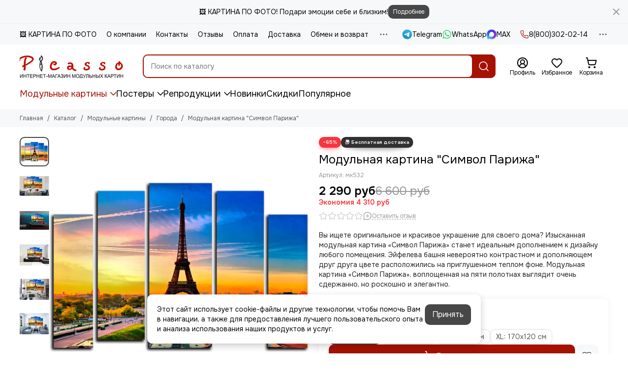

--- FILE ---
content_type: text/html; charset=utf-8
request_url: https://www.picasso-pictures.ru/product/modulnaya-kartina-simvol-parizha
body_size: 69848
content:
<!doctype html>
<html lang="ru"><head><meta data-config="{&quot;product_id&quot;:107779806}" name="page-config" content="" /><meta data-config="{&quot;money_with_currency_format&quot;:{&quot;delimiter&quot;:&quot; &quot;,&quot;separator&quot;:&quot;.&quot;,&quot;format&quot;:&quot;%n %u&quot;,&quot;unit&quot;:&quot;руб&quot;,&quot;show_price_without_cents&quot;:1},&quot;currency_code&quot;:&quot;RUR&quot;,&quot;currency_iso_code&quot;:&quot;RUB&quot;,&quot;default_currency&quot;:{&quot;title&quot;:&quot;Российский рубль&quot;,&quot;code&quot;:&quot;RUR&quot;,&quot;rate&quot;:1.0,&quot;format_string&quot;:&quot;%n %u&quot;,&quot;unit&quot;:&quot;руб&quot;,&quot;price_separator&quot;:&quot;&quot;,&quot;is_default&quot;:true,&quot;price_delimiter&quot;:&quot;&quot;,&quot;show_price_with_delimiter&quot;:true,&quot;show_price_without_cents&quot;:true},&quot;facebook&quot;:{&quot;pixelActive&quot;:true,&quot;currency_code&quot;:&quot;RUB&quot;,&quot;use_variants&quot;:false},&quot;vk&quot;:{&quot;pixel_active&quot;:true,&quot;price_list_id&quot;:&quot;3468&quot;},&quot;new_ya_metrika&quot;:true,&quot;ecommerce_data_container&quot;:&quot;dataLayer&quot;,&quot;common_js_version&quot;:null,&quot;vue_ui_version&quot;:null,&quot;feedback_captcha_enabled&quot;:null,&quot;account_id&quot;:535156,&quot;hide_items_out_of_stock&quot;:false,&quot;forbid_order_over_existing&quot;:true,&quot;minimum_items_price&quot;:null,&quot;enable_comparison&quot;:true,&quot;locale&quot;:&quot;ru&quot;,&quot;client_group&quot;:null,&quot;consent_to_personal_data&quot;:{&quot;active&quot;:true,&quot;obligatory&quot;:true,&quot;description&quot;:&quot;\u003cp\u003eНастоящим подтверждаю, что я ознакомлен и согласен с условиями \u003ca href=\&quot;/page/oferta\&quot; target=\&quot;blank\&quot;\u003eоферты и политики конфиденциальности\u003c/a\u003e. Включена \u003ca href=\&quot;https://yandex.ru/legal/smartcaptcha_notice/ru/\&quot; rel=\&quot;noopener\&quot; target=\&quot;_blank\&quot;\u003eSmartCaptcha\u003c/a\u003e.\u003c/p\u003e&quot;},&quot;recaptcha_key&quot;:&quot;6LfXhUEmAAAAAOGNQm5_a2Ach-HWlFKD3Sq7vfFj&quot;,&quot;recaptcha_key_v3&quot;:&quot;6LcZi0EmAAAAAPNov8uGBKSHCvBArp9oO15qAhXa&quot;,&quot;yandex_captcha_key&quot;:&quot;ysc1_ec1ApqrRlTZTXotpTnO8PmXe2ISPHxsd9MO3y0rye822b9d2&quot;,&quot;checkout_float_order_content_block&quot;:true,&quot;available_products_characteristics_ids&quot;:null,&quot;sber_id_app_id&quot;:&quot;5b5a3c11-72e5-4871-8649-4cdbab3ba9a4&quot;,&quot;theme_generation&quot;:2,&quot;quick_checkout_captcha_enabled&quot;:false,&quot;max_order_lines_count&quot;:500,&quot;sber_bnpl_min_amount&quot;:1000,&quot;sber_bnpl_max_amount&quot;:150000,&quot;counter_settings&quot;:{&quot;data_layer_name&quot;:&quot;dataLayer&quot;,&quot;new_counters_setup&quot;:true,&quot;add_to_cart_event&quot;:true,&quot;remove_from_cart_event&quot;:true,&quot;add_to_wishlist_event&quot;:true,&quot;purchase_event&quot;:true},&quot;site_setting&quot;:{&quot;show_cart_button&quot;:true,&quot;show_service_button&quot;:false,&quot;show_marketplace_button&quot;:false,&quot;show_quick_checkout_button&quot;:false},&quot;warehouses&quot;:[],&quot;captcha_type&quot;:&quot;yandex&quot;,&quot;human_readable_urls&quot;:false}" name="shop-config" content="" /><meta name='js-evnvironment' content='production' /><meta name='default-locale' content='ru' /><meta name='insales-redefined-api-methods' content="[]" /><script type="text/javascript" src="https://static.insales-cdn.com/assets/static-versioned/v3.72/static/libs/lodash/4.17.21/lodash.min.js"></script><script>dataLayer= []; dataLayer.push({
        event: 'view_item',
        ecommerce: {
          items: [{"item_id":"107779806","item_name":"Модульная картина \"Символ Парижа\"","item_category":"Каталог/Модульные картины/Города","price":2290}]
         }
      });</script>
<!--InsalesCounter -->
<script type="text/javascript">
(function() {
  if (typeof window.__insalesCounterId !== 'undefined') {
    return;
  }

  try {
    Object.defineProperty(window, '__insalesCounterId', {
      value: 535156,
      writable: true,
      configurable: true
    });
  } catch (e) {
    console.error('InsalesCounter: Failed to define property, using fallback:', e);
    window.__insalesCounterId = 535156;
  }

  if (typeof window.__insalesCounterId === 'undefined') {
    console.error('InsalesCounter: Failed to set counter ID');
    return;
  }

  let script = document.createElement('script');
  script.async = true;
  script.src = '/javascripts/insales_counter.js?7';
  let firstScript = document.getElementsByTagName('script')[0];
  firstScript.parentNode.insertBefore(script, firstScript);
})();
</script>
<!-- /InsalesCounter -->
    <script type="text/javascript">
      (function() {
          (function() { var d=document; var s = d.createElement('script');
  s.type = 'text/javascript'; s.async = true;
  s.src = '//code.jivo.ru/widget/bddRdmiPXe'; d.head.appendChild(s); })();

      })();
    </script>

	<meta charset="utf-8">
	<meta http-equiv="X-UA-Compatible" content="IE=edge,chrome=1">
	<meta name="viewport" content="width=device-width, initial-scale=1, maximum-scale=5, user-scalable=no">
	<meta name="theme-color" content="#ffffff">
	<meta name="format-detection" content="telephone=no">
	<meta name="account-key" content="eede9d46df4db539decf3a281616d47a"><meta name="robots" content="index, follow">
		<title>Модульная картина "Символ Парижа"</title>
		<meta name="description" content="Вы ищете оригинальное и красивое украшение для своего дома? Изысканная модульная картина «Символ Парижа» станет идеальным дополнением к дизайну любого помещения. Эйфелева башня невероятно контрастном и дополняющем друг друга цвете расположились на приглушенном теплом фоне. Модульная картина «Символ Парижа», воплощенная на пяти полотнах выглядит очень сдержанно, но роскошно и элегантно."><link rel="canonical" href="https://www.picasso-pictures.ru/product/modulnaya-kartina-simvol-parizha"><link rel="preconnect" href="https://static.insales-cdn.com" crossorigin>
	<link rel="preconnect" href="https://fonts.googleapis.com">
	<link rel="preconnect" href="https://fonts.gstatic.com" crossorigin>
	<link rel="preload" href="https://static.insales-cdn.com/assets/1/713/10519241/1768206347/theme.css" as="style"><style>
		:root {
			--font-family: 'Onest', sans-serif;
			--font-normal: 400;
			--font-bold: 600;
			--color-primary: #a61100;
			--color-secondary: #474747;
			--thumb-product-card-ratio: 100%;
			--thumb-product-card-fit: contain;
			--thumb-collection-card-ratio: 100%;
			--thumb-collection-card-fit: contain;
			--thumb-article-card-ratio: 55%;
			--thumb-article-card-fit: cover;
			--radius: 10px;
			--nav-font-size: 18px;
		}
	</style>
	<link href="https://static.insales-cdn.com/assets/1/713/10519241/1768206347/theme.css" rel="stylesheet"><link rel="preload" href="https://static.insales-cdn.com/assets/1/713/10519241/1768206347/theme.product.css" as="style">
			<link href="https://static.insales-cdn.com/assets/1/713/10519241/1768206347/theme.product.css" rel="stylesheet"><link rel="preload" href="https://fonts.googleapis.com/css2?family=Onest:wght@400;600&display=swap" as="style">
	<link rel="stylesheet" href="https://fonts.googleapis.com/css2?family=Onest:wght@400;600&display=swap" media="print" onload="this.media='all'">
	<noscript>
		<link rel="stylesheet" href="https://fonts.googleapis.com/css2?family=Onest:wght@400;600&display=swap">
	</noscript><link rel="preload" as="script" href="https://static.insales-cdn.com/assets/common-js/common.v2.25.28.js">
	<link rel="preload" as="script" href="https://static.insales-cdn.com/assets/1/713/10519241/1768206347/plugins.js">
	<link rel="preload" as="script" href="https://static.insales-cdn.com/assets/1/713/10519241/1768206347/theme.js"><link href="https://static.insales-cdn.com/r/Zl169ZDtvDI/rs:fill-down:32:32:1/q:85/plain/files/1/4857/109572857/original/favicon_8c02b56b9ef1d78c28d8a6b3f416d8b9.png@png" rel="icon" sizes="32x32" type="image/png"><meta property="og:title" content="Модульная картина &quot;Символ Парижа&quot;">
		<meta property="og:type" content="website">
		<meta property="og:url" content="https://www.picasso-pictures.ru/product/modulnaya-kartina-simvol-parizha">
		<meta property="og:image" content="https://static.insales-cdn.com/images/products/1/2429/160221565/М532.png">
		<meta property="og:description" content="Вы ищете оригинальное и красивое украшение для своего дома? Изысканная модульная картина «Символ Парижа» станет идеальным дополнением к дизайну любого помещения. Эйфелева башня невероятно контрастном и дополняющем друг друга цвете расположились на приглушенном теплом фоне. Модульная картина &hellip;"><meta name='product-id' content='107779806' />
</head><body class=""><div data-grid-layout="product">
			<header data-grid="header"><div class="header"><div class="bar is-desktop is-hidden js-bar"></div><div class="header-panel">
		<div class="container">
			<div class="row align-items-center"><div class="col">
					<div class="header-panel__pages">
						<div class="cut-list js-cut-list"><div class="cut-list__elem"><a href="/page/kartina-po-foto" class="header-panel__page">🖼️ КАРТИНА ПО ФОТО</a></div><div class="cut-list__elem"><a href="/page/about-us" class="header-panel__page">О компании</a></div><div class="cut-list__elem"><a href="/page/contacts" class="header-panel__page">Контакты</a></div><div class="cut-list__elem"><a href="/blogs/reviews" class="header-panel__page">Отзывы</a></div><div class="cut-list__elem"><a href="/page/oplata" class="header-panel__page">Оплата</a></div><div class="cut-list__elem"><a href="/page/dostavka" class="header-panel__page">Доставка</a></div><div class="cut-list__elem"><a href="/page/exchange" class="header-panel__page">Обмен и возврат</a></div><div class="cut-list__elem"><a href="/blogs/actions" class="header-panel__page">Акции</a></div><div class="cut-list__elem"><a href="/blogs/blog" class="header-panel__page">Блог</a></div></div>
					</div>
				</div><div class="col-auto">
						<div class="header-panel__messengers"><div class="social">
		<div class="social__items"><a href="https://t.me/+79282522260" class="social__item social__item_telegram" rel="noopener noreferrer nofollow" target="_blank" data-social-qr='{"title": "Telegram", "url": "https://t.me/+79282522260", "icon": "telegram"}' title="Telegram"><svg xmlns="http://www.w3.org/2000/svg" viewBox="0 0 100 100" class="svg-social" data-social="telegram"><use xlink:href="#svg-social-telegram"></use></svg><span class="social__title">Telegram</span></a><a href="https://wa.me/79633888875" class="social__item social__item_whatsapp" rel="noopener noreferrer nofollow" target="_blank" data-social-qr='{"title": "WhatsApp", "url": "https://wa.me/79633888875", "icon": "whatsapp"}' title="WhatsApp"><svg xmlns="http://www.w3.org/2000/svg" viewBox="0 0 448 512" class="svg-social" data-social="whatsapp"><use xlink:href="#svg-social-whatsapp"></use></svg><span class="social__title">WhatsApp</span></a><a href="https://max.ru/u/f9LHodD0cOL5FSWAwQ_9W6e_OgkoAK-96c0oMrl3MbwXpXFiMiMsPM7NirM" class="social__item social__item_max" rel="noopener noreferrer nofollow" target="_blank" data-social-qr='{"title": "MAX", "url": "https://max.ru/u/f9LHodD0cOL5FSWAwQ_9W6e_OgkoAK-96c0oMrl3MbwXpXFiMiMsPM7NirM", "icon": "max"}' title="MAX"><svg xmlns="http://www.w3.org/2000/svg" viewBox="0 0 100 100" class="svg-social" data-social="max"><use xlink:href="#svg-social-max"></use></svg><span class="social__title">MAX</span></a></div>
	</div></div>
					</div><div class="col-auto">
						<div class="header-panel__phones"><a href="tel:88003020214">
									<span class="icon-new" data-icon="phone"><svg width="18" height="18" viewBox="0 0 24 24"><use xlink:href="#icon-phone"></use></svg></span>8(800)302-02-14</a></div>
					</div><div class="col-auto">
					<div class="dropdown dropdown_type_contacts">
						<span class="dropdown__bage">
							<span class="icon-new" data-icon="ellipsis"><svg width="22" height="22" viewBox="0 0 24 24"><use xlink:href="#icon-ellipsis"></use></svg></span>
						</span>
						<div class="dropdown__popup is-right"><div class="dropdown__callback">
									<button type="button" class="button button--block button--secondary js-msg-show" data-template="popup-callback">Заказать звонок</button>
								</div><div class="dropdown__item"><div class="contacts"><div class="contacts__item">
      <div class="contacts__icon">
        <span class="icon-new" data-icon="mail"><svg width="18" height="18" viewBox="0 0 24 24"><use xlink:href="#icon-mail"></use></svg></span>
      </div>
      <div class="contacts__title"><a href="mailto:info@picasso-pictures.ru">info@picasso-pictures.ru</a></div>
    </div><div class="contacts__item">
      <div class="contacts__icon">
        <span class="icon-new" data-icon="map-marker"><svg width="18" height="18" viewBox="0 0 24 24"><use xlink:href="#icon-map-marker"></use></svg></span>
      </div>
      <div class="contacts__title"><p>357501, Ставропольский край,&nbsp;г. Пятигорск, ул. Теплосерная,&nbsp;д. 146, офис 4&nbsp;</p></div>
    </div><div class="contacts__item">
      <div class="contacts__icon">
        <span class="icon-new" data-icon="clock"><svg width="18" height="18" viewBox="0 0 24 24"><use xlink:href="#icon-clock"></use></svg></span>
        </div>
      <div class="contacts__title"><p>Ежедневно 8:00-22:00<br>Заказы на сайте принимаются круглосуточно</p></div>
    </div></div></div><div class="social social_type_grid">
		<div class="social__items"><a href="https://vk.com/picasso_model_pictures" class="social__item social__item_vk" rel="noopener noreferrer nofollow" target="_blank" data-social-qr='{"title": "ВКонтакте", "url": "https://vk.com/picasso_model_pictures", "icon": "vk"}' title="ВКонтакте"><svg xmlns="http://www.w3.org/2000/svg" viewBox="0 0 100 100" class="svg-social" data-social="vk"><use xlink:href="#svg-social-vk"></use></svg></a><a href="https://www.instagram.com/picasso_pictures_official/" class="social__item social__item_instagram" rel="noopener noreferrer nofollow" target="_blank" data-social-qr='{"title": "Instagram", "url": "https://www.instagram.com/picasso_pictures_official/", "icon": "instagram"}' title="Instagram"><svg xmlns="http://www.w3.org/2000/svg" viewBox="0 0 100 100" class="svg-social" data-social="instagram"><use xlink:href="#svg-social-instagram"></use></svg></a></div>
	</div></div>
					</div>
				</div>
			</div>
		</div>
	</div>
	<div class="header-main js-header-main-sticky">
		<div class="container header-main__container">
			<div class="row align-items-center header-main__row">
				<div class="col-auto header-main__col-menu"><div class="mobile-menu js-mobile-menu">
	<button class="mobile-menu__trigger js-mobile-menu-trigger" data-toolbar-item="mobile-menu" aria-label="Меню">
		<span class="icon-new" data-icon="bars"><svg width="24" height="24" viewBox="0 0 24 24"><use xlink:href="#icon-bars"></use></svg></span>
	</button>
	<div class="mobile-menu__dropdown">
		<span class="mobile-menu__header">Меню<button class="mobile-menu__close js-mobile-menu-close" aria-label="close">
				<span class="icon-new" data-icon="times"><svg width="22" height="22" viewBox="0 0 24 24"><use xlink:href="#icon-times"></use></svg></span>
      </button>
		</span>
		<div class="mobile-menu__content">
      <a href="/collection/all" class="mobile-menu__collections js-mobile-collections-trigger is-active" data-toolbar-item="mobile-collections">
        <span class="icon-new" data-icon="grid"><svg width="24" height="24" viewBox="0 0 24 24"><use xlink:href="#icon-grid"></use></svg></span>
        <div class="mobile-menu__collections-title">Каталог</div>
        <span class="icon-new" data-icon="chevron-right"><svg width="22" height="22" viewBox="0 0 24 24"><use xlink:href="#icon-chevron-right"></use></svg></span>
      </a>
			<div class="mobile-pages"><div class="mobile-pages__item">
							<a href="/page/kartina-po-foto">🖼️ КАРТИНА ПО ФОТО</a>
						</div><div class="mobile-pages__item">
							<a href="/page/about-us">О компании</a>
						</div><div class="mobile-pages__item">
							<a href="/page/contacts">Контакты</a>
						</div><div class="mobile-pages__item">
							<a href="/blogs/reviews">Отзывы</a>
						</div><div class="mobile-pages__item">
							<a href="/page/oplata">Оплата</a>
						</div><div class="mobile-pages__item">
							<a href="/page/dostavka">Доставка</a>
						</div><div class="mobile-pages__item">
							<a href="/page/exchange">Обмен и возврат</a>
						</div><div class="mobile-pages__item">
							<a href="/blogs/actions">Акции</a>
						</div><div class="mobile-pages__item">
							<a href="/blogs/blog">Блог</a>
						</div></div>
		</div>
	</div>
	<div class="mobile-menu__shade js-mobile-menu-close"></div>
</div><div class="mobile-menu js-mobile-collections">
	<div class="mobile-menu__dropdown">
		<span class="mobile-menu__header">
			<button class="mobile-collections__back js-mobile-menu-trigger" aria-label="back">
				<span class="icon-new" data-icon="chevron-left"><svg width="24" height="24" viewBox="0 0 24 24"><use xlink:href="#icon-chevron-left"></use></svg></span>
			</button>
			<div class="mobile-menu__header-title js-mobile-menu-trigger">Каталог</div><button class="mobile-menu__close js-mobile-collections-close" aria-label="close">
		<span class="icon-new" data-icon="times"><svg width="22" height="22" viewBox="0 0 24 24"><use xlink:href="#icon-times"></use></svg></span>
  </button></span>
		<div class="mobile-menu__content"><div class="mobile-collections"><div class="mobile-collections__item" data-nav-item="8944089"><a href="/collection/modulnye-kartiny" class="js-mobile-collections-toggle">Модульные картины<span class="icon-new" data-icon="chevron-right"><svg width="22" height="22" viewBox="0 0 24 24"><use xlink:href="#icon-chevron-right"></use></svg></span>
								</a>
								<div class="mobile-collections__submenu">
									<div class="mobile-menu__header"><button class="mobile-collections__back js-mobile-collections-toggle" aria-label="back">
		<span class="icon-new" data-icon="chevron-left"><svg width="24" height="24" viewBox="0 0 24 24"><use xlink:href="#icon-chevron-left"></use></svg></span>
  </button><div class="mobile-menu__header-title js-mobile-collections-toggle">Модульные картины</div><button class="mobile-menu__close js-mobile-collections-close" aria-label="close">
		<span class="icon-new" data-icon="times"><svg width="22" height="22" viewBox="0 0 24 24"><use xlink:href="#icon-times"></use></svg></span>
  </button></div>
									<div class="mobile-menu__content">
										<div class="mobile-collections__item" data-nav-item="8944089-all">
											<a href="/collection/modulnye-kartiny">Смотреть все товары</a>
										</div><div class="mobile-collections__item" data-nav-item="8944095"><a href="/collection/katalog-1-dc0d5f" class="js-mobile-collections-toggle">Цветы<span class="icon-new" data-icon="chevron-right"><svg width="22" height="22" viewBox="0 0 24 24"><use xlink:href="#icon-chevron-right"></use></svg></span>
													</a>
													<div class="mobile-collections__submenu">
														<div class="mobile-menu__header"><button class="mobile-collections__back js-mobile-collections-toggle" aria-label="back">
		<span class="icon-new" data-icon="chevron-left"><svg width="24" height="24" viewBox="0 0 24 24"><use xlink:href="#icon-chevron-left"></use></svg></span>
  </button><div class="mobile-menu__header-title js-mobile-collections-toggle">Цветы</div><button class="mobile-menu__close js-mobile-collections-close" aria-label="close">
		<span class="icon-new" data-icon="times"><svg width="22" height="22" viewBox="0 0 24 24"><use xlink:href="#icon-times"></use></svg></span>
  </button></div>
														<div class="mobile-menu__content">
															<div class="mobile-collections__item" data-nav-item="8944095-all"><a href="/collection/katalog-1-dc0d5f">Смотреть все товары</a></div><div class="mobile-collections__item" data-nav-item="10793884"><a href="/collection/rozy">Розы</a></div><div class="mobile-collections__item" data-nav-item="10793885"><a href="/collection/magnoliya">Магнолия</a></div><div class="mobile-collections__item" data-nav-item="10793891"><a href="/collection/maki">Маки</a></div><div class="mobile-collections__item" data-nav-item="10793892"><a href="/collection/lilii">Лилии</a></div><div class="mobile-collections__item" data-nav-item="10793893"><a href="/collection/orhidei">Орхидеи</a></div><div class="mobile-collections__item" data-nav-item="10793906"><a href="/collection/tyulpany">Тюльпаны</a></div><div class="mobile-collections__item" data-nav-item="10793900"><a href="/collection/katalog-1-d186b9">Сакура</a></div><div class="mobile-collections__item" data-nav-item="10793908"><a href="/collection/piony">Пионы</a></div><div class="mobile-collections__item" data-nav-item="10793909"><a href="/collection/oduvanchiki">Одуванчики</a></div><div class="mobile-collections__item" data-nav-item="11129862"><a href="/collection/bambuk">Бамбук</a></div></div>
													</div></div><div class="mobile-collections__item" data-nav-item="8944216"><a href="/collection/priroda" class="js-mobile-collections-toggle">Природа<span class="icon-new" data-icon="chevron-right"><svg width="22" height="22" viewBox="0 0 24 24"><use xlink:href="#icon-chevron-right"></use></svg></span>
													</a>
													<div class="mobile-collections__submenu">
														<div class="mobile-menu__header"><button class="mobile-collections__back js-mobile-collections-toggle" aria-label="back">
		<span class="icon-new" data-icon="chevron-left"><svg width="24" height="24" viewBox="0 0 24 24"><use xlink:href="#icon-chevron-left"></use></svg></span>
  </button><div class="mobile-menu__header-title js-mobile-collections-toggle">Природа</div><button class="mobile-menu__close js-mobile-collections-close" aria-label="close">
		<span class="icon-new" data-icon="times"><svg width="22" height="22" viewBox="0 0 24 24"><use xlink:href="#icon-times"></use></svg></span>
  </button></div>
														<div class="mobile-menu__content">
															<div class="mobile-collections__item" data-nav-item="8944216-all"><a href="/collection/priroda">Смотреть все товары</a></div><div class="mobile-collections__item" data-nav-item="10794157"><a href="/collection/vodopady">Водопады</a></div><div class="mobile-collections__item" data-nav-item="10794161"><a href="/collection/afrika">Африка</a></div><div class="mobile-collections__item" data-nav-item="10794168"><a href="/collection/more">Море</a></div><div class="mobile-collections__item" data-nav-item="10794176"><a href="/collection/gory">Горы</a></div><div class="mobile-collections__item" data-nav-item="10794181"><a href="/collection/derevya">Деревья</a></div><div class="mobile-collections__item" data-nav-item="10794287"><a href="/collection/zakat">Закат</a></div><div class="mobile-collections__item" data-nav-item="10794371"><a href="/collection/les">Лес</a></div><div class="mobile-collections__item" data-nav-item="10794392"><a href="/collection/peyzazhi">Пейзажи</a></div></div>
													</div></div><div class="mobile-collections__item" data-nav-item="8944213"><a href="/collection/goroda" class="js-mobile-collections-toggle">Города<span class="icon-new" data-icon="chevron-right"><svg width="22" height="22" viewBox="0 0 24 24"><use xlink:href="#icon-chevron-right"></use></svg></span>
													</a>
													<div class="mobile-collections__submenu">
														<div class="mobile-menu__header"><button class="mobile-collections__back js-mobile-collections-toggle" aria-label="back">
		<span class="icon-new" data-icon="chevron-left"><svg width="24" height="24" viewBox="0 0 24 24"><use xlink:href="#icon-chevron-left"></use></svg></span>
  </button><div class="mobile-menu__header-title js-mobile-collections-toggle">Города</div><button class="mobile-menu__close js-mobile-collections-close" aria-label="close">
		<span class="icon-new" data-icon="times"><svg width="22" height="22" viewBox="0 0 24 24"><use xlink:href="#icon-times"></use></svg></span>
  </button></div>
														<div class="mobile-menu__content">
															<div class="mobile-collections__item" data-nav-item="8944213-all"><a href="/collection/goroda">Смотреть все товары</a></div><div class="mobile-collections__item" data-nav-item="10794395"><a href="/collection/parizh">Париж</a></div><div class="mobile-collections__item" data-nav-item="10794396"><a href="/collection/london">Лондон</a></div><div class="mobile-collections__item" data-nav-item="10794415"><a href="/collection/venetsiya">Венеция</a></div><div class="mobile-collections__item" data-nav-item="10794397"><a href="/collection/nyu-york">Нью-Йорк</a></div><div class="mobile-collections__item" data-nav-item="10794398"><a href="/collection/rossiya">Россия</a></div><div class="mobile-collections__item" data-nav-item="10794425"><a href="/collection/italiya">Италия</a></div><div class="mobile-collections__item" data-nav-item="10794632"><a href="/collection/mosty">Мосты</a></div><div class="mobile-collections__item" data-nav-item="12843319"><a href="/collection/gorodskie-arty">Городские арты</a></div></div>
													</div></div><div class="mobile-collections__item" data-nav-item="8944218"><a href="/collection/zhivotnye" class="js-mobile-collections-toggle">Животные<span class="icon-new" data-icon="chevron-right"><svg width="22" height="22" viewBox="0 0 24 24"><use xlink:href="#icon-chevron-right"></use></svg></span>
													</a>
													<div class="mobile-collections__submenu">
														<div class="mobile-menu__header"><button class="mobile-collections__back js-mobile-collections-toggle" aria-label="back">
		<span class="icon-new" data-icon="chevron-left"><svg width="24" height="24" viewBox="0 0 24 24"><use xlink:href="#icon-chevron-left"></use></svg></span>
  </button><div class="mobile-menu__header-title js-mobile-collections-toggle">Животные</div><button class="mobile-menu__close js-mobile-collections-close" aria-label="close">
		<span class="icon-new" data-icon="times"><svg width="22" height="22" viewBox="0 0 24 24"><use xlink:href="#icon-times"></use></svg></span>
  </button></div>
														<div class="mobile-menu__content">
															<div class="mobile-collections__item" data-nav-item="8944218-all"><a href="/collection/zhivotnye">Смотреть все товары</a></div><div class="mobile-collections__item" data-nav-item="10794439"><a href="/collection/babochki">Бабочки</a></div><div class="mobile-collections__item" data-nav-item="10794442"><a href="/collection/volki">Волки</a></div><div class="mobile-collections__item" data-nav-item="10794450"><a href="/collection/koshki">Кошки</a></div><div class="mobile-collections__item" data-nav-item="10794470"><a href="/collection/lebedi">Лебеди</a></div><div class="mobile-collections__item" data-nav-item="10794472"><a href="/collection/leopardy">Леопарды</a></div><div class="mobile-collections__item" data-nav-item="10794474"><a href="/collection/loshadi">Лошади</a></div><div class="mobile-collections__item" data-nav-item="10794485"><a href="/collection/slony">Слоны</a></div><div class="mobile-collections__item" data-nav-item="10794633"><a href="/collection/tigry">Тигры</a></div><div class="mobile-collections__item" data-nav-item="11077160"><a href="/collection/sobaki">Собаки</a></div><div class="mobile-collections__item" data-nav-item="11077306"><a href="/collection/popugai">Попугаи</a></div><div class="mobile-collections__item" data-nav-item="11121964"><a href="/collection/medvedi">Медведи</a></div><div class="mobile-collections__item" data-nav-item="11122103"><a href="/collection/lvy">Львы</a></div><div class="mobile-collections__item" data-nav-item="12722195"><a href="/collection/zebry">Зебры</a></div><div class="mobile-collections__item" data-nav-item="12722261"><a href="/collection/zhirafy">Жирафы</a></div><div class="mobile-collections__item" data-nav-item="12722335"><a href="/collection/delfiny">Дельфины</a></div><div class="mobile-collections__item" data-nav-item="17385240"><a href="/collection/oleni">Олени</a></div></div>
													</div></div><div class="mobile-collections__item" data-nav-item="8944230"><a href="/collection/lyudi" class="js-mobile-collections-toggle">Люди<span class="icon-new" data-icon="chevron-right"><svg width="22" height="22" viewBox="0 0 24 24"><use xlink:href="#icon-chevron-right"></use></svg></span>
													</a>
													<div class="mobile-collections__submenu">
														<div class="mobile-menu__header"><button class="mobile-collections__back js-mobile-collections-toggle" aria-label="back">
		<span class="icon-new" data-icon="chevron-left"><svg width="24" height="24" viewBox="0 0 24 24"><use xlink:href="#icon-chevron-left"></use></svg></span>
  </button><div class="mobile-menu__header-title js-mobile-collections-toggle">Люди</div><button class="mobile-menu__close js-mobile-collections-close" aria-label="close">
		<span class="icon-new" data-icon="times"><svg width="22" height="22" viewBox="0 0 24 24"><use xlink:href="#icon-times"></use></svg></span>
  </button></div>
														<div class="mobile-menu__content">
															<div class="mobile-collections__item" data-nav-item="8944230-all"><a href="/collection/lyudi">Смотреть все товары</a></div><div class="mobile-collections__item" data-nav-item="10794486"><a href="/collection/devushki">Девушки</a></div><div class="mobile-collections__item" data-nav-item="10794489"><a href="/collection/lyubov">Любовь</a></div></div>
													</div></div><div class="mobile-collections__item" data-nav-item="8944231"><a href="/collection/abstraktsiya" class="js-mobile-collections-toggle">Абстракция<span class="icon-new" data-icon="chevron-right"><svg width="22" height="22" viewBox="0 0 24 24"><use xlink:href="#icon-chevron-right"></use></svg></span>
													</a>
													<div class="mobile-collections__submenu">
														<div class="mobile-menu__header"><button class="mobile-collections__back js-mobile-collections-toggle" aria-label="back">
		<span class="icon-new" data-icon="chevron-left"><svg width="24" height="24" viewBox="0 0 24 24"><use xlink:href="#icon-chevron-left"></use></svg></span>
  </button><div class="mobile-menu__header-title js-mobile-collections-toggle">Абстракция</div><button class="mobile-menu__close js-mobile-collections-close" aria-label="close">
		<span class="icon-new" data-icon="times"><svg width="22" height="22" viewBox="0 0 24 24"><use xlink:href="#icon-times"></use></svg></span>
  </button></div>
														<div class="mobile-menu__content">
															<div class="mobile-collections__item" data-nav-item="8944231-all"><a href="/collection/abstraktsiya">Смотреть все товары</a></div><div class="mobile-collections__item" data-nav-item="16854868"><a href="/collection/mramor">Мрамор</a></div><div class="mobile-collections__item" data-nav-item="16969851"><a href="/collection/zolotye-abstraktsii">Золотые абстракции</a></div></div>
													</div></div><div class="mobile-collections__item" data-nav-item="8944232"><a href="/collection/katalog-1-f633bd" class="js-mobile-collections-toggle">Еда<span class="icon-new" data-icon="chevron-right"><svg width="22" height="22" viewBox="0 0 24 24"><use xlink:href="#icon-chevron-right"></use></svg></span>
													</a>
													<div class="mobile-collections__submenu">
														<div class="mobile-menu__header"><button class="mobile-collections__back js-mobile-collections-toggle" aria-label="back">
		<span class="icon-new" data-icon="chevron-left"><svg width="24" height="24" viewBox="0 0 24 24"><use xlink:href="#icon-chevron-left"></use></svg></span>
  </button><div class="mobile-menu__header-title js-mobile-collections-toggle">Еда</div><button class="mobile-menu__close js-mobile-collections-close" aria-label="close">
		<span class="icon-new" data-icon="times"><svg width="22" height="22" viewBox="0 0 24 24"><use xlink:href="#icon-times"></use></svg></span>
  </button></div>
														<div class="mobile-menu__content">
															<div class="mobile-collections__item" data-nav-item="8944232-all"><a href="/collection/katalog-1-f633bd">Смотреть все товары</a></div><div class="mobile-collections__item" data-nav-item="10794490"><a href="/collection/vino">Вино</a></div><div class="mobile-collections__item" data-nav-item="10794498"><a href="/collection/vypechka">Выпечка</a></div><div class="mobile-collections__item" data-nav-item="10794512"><a href="/collection/kofe">Кофе</a></div><div class="mobile-collections__item" data-nav-item="10794521"><a href="/collection/frukty">Фрукты</a></div><div class="mobile-collections__item" data-nav-item="10794523"><a href="/collection/shokolad">Шоколад</a></div><div class="mobile-collections__item" data-nav-item="10794524"><a href="/collection/syr">Сыр</a></div><div class="mobile-collections__item" data-nav-item="10794526"><a href="/collection/med">Мед</a></div><div class="mobile-collections__item" data-nav-item="11122005"><a href="/collection/chay">Чай</a></div></div>
													</div></div><div class="mobile-collections__item" data-nav-item="8944233"><a href="/collection/katalog-1-688ba2">Этника</a></div><div class="mobile-collections__item" data-nav-item="8944235"><a href="/collection/katalog-1-7040c7" class="js-mobile-collections-toggle">Техника<span class="icon-new" data-icon="chevron-right"><svg width="22" height="22" viewBox="0 0 24 24"><use xlink:href="#icon-chevron-right"></use></svg></span>
													</a>
													<div class="mobile-collections__submenu">
														<div class="mobile-menu__header"><button class="mobile-collections__back js-mobile-collections-toggle" aria-label="back">
		<span class="icon-new" data-icon="chevron-left"><svg width="24" height="24" viewBox="0 0 24 24"><use xlink:href="#icon-chevron-left"></use></svg></span>
  </button><div class="mobile-menu__header-title js-mobile-collections-toggle">Техника</div><button class="mobile-menu__close js-mobile-collections-close" aria-label="close">
		<span class="icon-new" data-icon="times"><svg width="22" height="22" viewBox="0 0 24 24"><use xlink:href="#icon-times"></use></svg></span>
  </button></div>
														<div class="mobile-menu__content">
															<div class="mobile-collections__item" data-nav-item="8944235-all"><a href="/collection/katalog-1-7040c7">Смотреть все товары</a></div><div class="mobile-collections__item" data-nav-item="10794528"><a href="/collection/avtomobili">Автомобили</a></div><div class="mobile-collections__item" data-nav-item="10794529"><a href="/collection/mototsikly">Мотоциклы</a></div><div class="mobile-collections__item" data-nav-item="10794531"><a href="/collection/tanki">Танки</a></div><div class="mobile-collections__item" data-nav-item="10794537"><a href="/collection/samolety">Самолеты</a></div><div class="mobile-collections__item" data-nav-item="10794551"><a href="/collection/velosipedy">Велосипеды</a></div><div class="mobile-collections__item" data-nav-item="12843418"><a href="/collection/lodki">Лодки</a></div><div class="mobile-collections__item" data-nav-item="17288864"><a href="/collection/korabli">Корабли</a></div></div>
													</div></div><div class="mobile-collections__item" data-nav-item="8944236"><a href="/collection/katalog-1-e9d945">Для детей</a></div><div class="mobile-collections__item" data-nav-item="8944237"><a href="/collection/katalog-1-c90675" class="js-mobile-collections-toggle">Для мужчин<span class="icon-new" data-icon="chevron-right"><svg width="22" height="22" viewBox="0 0 24 24"><use xlink:href="#icon-chevron-right"></use></svg></span>
													</a>
													<div class="mobile-collections__submenu">
														<div class="mobile-menu__header"><button class="mobile-collections__back js-mobile-collections-toggle" aria-label="back">
		<span class="icon-new" data-icon="chevron-left"><svg width="24" height="24" viewBox="0 0 24 24"><use xlink:href="#icon-chevron-left"></use></svg></span>
  </button><div class="mobile-menu__header-title js-mobile-collections-toggle">Для мужчин</div><button class="mobile-menu__close js-mobile-collections-close" aria-label="close">
		<span class="icon-new" data-icon="times"><svg width="22" height="22" viewBox="0 0 24 24"><use xlink:href="#icon-times"></use></svg></span>
  </button></div>
														<div class="mobile-menu__content">
															<div class="mobile-collections__item" data-nav-item="8944237-all"><a href="/collection/katalog-1-c90675">Смотреть все товары</a></div><div class="mobile-collections__item" data-nav-item="10798507"><a href="/collection/chasy">Часы</a></div><div class="mobile-collections__item" data-nav-item="11077186"><a href="/collection/karty">Карты</a></div><div class="mobile-collections__item" data-nav-item="11897781"><a href="/collection/rybalka">Рыбалка</a></div></div>
													</div></div><div class="mobile-collections__item" data-nav-item="8944239"><a href="/collection/katalog-1-1bb636" class="js-mobile-collections-toggle">Игры<span class="icon-new" data-icon="chevron-right"><svg width="22" height="22" viewBox="0 0 24 24"><use xlink:href="#icon-chevron-right"></use></svg></span>
													</a>
													<div class="mobile-collections__submenu">
														<div class="mobile-menu__header"><button class="mobile-collections__back js-mobile-collections-toggle" aria-label="back">
		<span class="icon-new" data-icon="chevron-left"><svg width="24" height="24" viewBox="0 0 24 24"><use xlink:href="#icon-chevron-left"></use></svg></span>
  </button><div class="mobile-menu__header-title js-mobile-collections-toggle">Игры</div><button class="mobile-menu__close js-mobile-collections-close" aria-label="close">
		<span class="icon-new" data-icon="times"><svg width="22" height="22" viewBox="0 0 24 24"><use xlink:href="#icon-times"></use></svg></span>
  </button></div>
														<div class="mobile-menu__content">
															<div class="mobile-collections__item" data-nav-item="8944239-all"><a href="/collection/katalog-1-1bb636">Смотреть все товары</a></div><div class="mobile-collections__item" data-nav-item="10794597"><a href="/collection/poker">Покер</a></div><div class="mobile-collections__item" data-nav-item="13189467"><a href="/collection/vedmak">Ведьмак</a></div></div>
													</div></div><div class="mobile-collections__item" data-nav-item="8944240"><a href="/collection/katalog-1-5cb11f">Фильмы, Мультфильмы</a></div><div class="mobile-collections__item" data-nav-item="8944246"><a href="/collection/sport" class="js-mobile-collections-toggle">Спорт<span class="icon-new" data-icon="chevron-right"><svg width="22" height="22" viewBox="0 0 24 24"><use xlink:href="#icon-chevron-right"></use></svg></span>
													</a>
													<div class="mobile-collections__submenu">
														<div class="mobile-menu__header"><button class="mobile-collections__back js-mobile-collections-toggle" aria-label="back">
		<span class="icon-new" data-icon="chevron-left"><svg width="24" height="24" viewBox="0 0 24 24"><use xlink:href="#icon-chevron-left"></use></svg></span>
  </button><div class="mobile-menu__header-title js-mobile-collections-toggle">Спорт</div><button class="mobile-menu__close js-mobile-collections-close" aria-label="close">
		<span class="icon-new" data-icon="times"><svg width="22" height="22" viewBox="0 0 24 24"><use xlink:href="#icon-times"></use></svg></span>
  </button></div>
														<div class="mobile-menu__content">
															<div class="mobile-collections__item" data-nav-item="8944246-all"><a href="/collection/sport">Смотреть все товары</a></div><div class="mobile-collections__item" data-nav-item="10794557"><a href="/collection/futbol">Футбол</a></div><div class="mobile-collections__item" data-nav-item="10794565"><a href="/collection/velosport">Велоспорт</a></div><div class="mobile-collections__item" data-nav-item="10794566"><a href="/collection/fitnes">Фитнес</a></div></div>
													</div></div><div class="mobile-collections__item" data-nav-item="10794005"><a href="/collection/kosmos">Космос</a></div><div class="mobile-collections__item" data-nav-item="11897827"><a href="/collection/novogodnie-kartiny">Новогодние картины</a></div><div class="mobile-collections__item" data-nav-item="13291673"><a href="/collection/dlya-kuhni">Для кухни</a></div><div class="mobile-collections__item" data-nav-item="10794647"><a href="/collection/diptih">Диптих</a></div><div class="mobile-collections__item" data-nav-item="10794650"><a href="/collection/triptih">Триптих</a></div><div class="mobile-collections__item" data-nav-item="10794653"><a href="/collection/poliptih">Полиптих</a></div><div class="mobile-collections__item" data-nav-item="11218497"><a href="/collection/kartiny-ruchnoy-raboty-maslom">Картины ручной работы маслом</a></div></div>
								</div></div><div class="mobile-collections__item" data-nav-item="8944091"><a href="/collection/postery" class="js-mobile-collections-toggle">Постеры<span class="icon-new" data-icon="chevron-right"><svg width="22" height="22" viewBox="0 0 24 24"><use xlink:href="#icon-chevron-right"></use></svg></span>
								</a>
								<div class="mobile-collections__submenu">
									<div class="mobile-menu__header"><button class="mobile-collections__back js-mobile-collections-toggle" aria-label="back">
		<span class="icon-new" data-icon="chevron-left"><svg width="24" height="24" viewBox="0 0 24 24"><use xlink:href="#icon-chevron-left"></use></svg></span>
  </button><div class="mobile-menu__header-title js-mobile-collections-toggle">Постеры</div><button class="mobile-menu__close js-mobile-collections-close" aria-label="close">
		<span class="icon-new" data-icon="times"><svg width="22" height="22" viewBox="0 0 24 24"><use xlink:href="#icon-times"></use></svg></span>
  </button></div>
									<div class="mobile-menu__content">
										<div class="mobile-collections__item" data-nav-item="8944091-all">
											<a href="/collection/postery">Смотреть все товары</a>
										</div><div class="mobile-collections__item" data-nav-item="8944332"><a href="/collection/tsvety">Цветы</a></div><div class="mobile-collections__item" data-nav-item="8944333"><a href="/collection/priroda-2">Природа</a></div><div class="mobile-collections__item" data-nav-item="8944334"><a href="/collection/goroda-2">Города</a></div><div class="mobile-collections__item" data-nav-item="8944337"><a href="/collection/katalog-1-dbd80d">Животные</a></div><div class="mobile-collections__item" data-nav-item="8944339"><a href="/collection/katalog-1-328bbe">Люди</a></div><div class="mobile-collections__item" data-nav-item="8944340"><a href="/collection/katalog-1-2bfa3d">Абстракция</a></div><div class="mobile-collections__item" data-nav-item="8944342"><a href="/collection/katalog-1-77bb5b">Еда</a></div><div class="mobile-collections__item" data-nav-item="8944343"><a href="/collection/katalog-1-804fd9">Этника</a></div><div class="mobile-collections__item" data-nav-item="8944344"><a href="/collection/katalog-1-ffeda7">Техника</a></div><div class="mobile-collections__item" data-nav-item="8944345"><a href="/collection/dlya-detey">Для детей</a></div><div class="mobile-collections__item" data-nav-item="8944355"><a href="/collection/dlya-muzhchin">Для мужчин</a></div><div class="mobile-collections__item" data-nav-item="8944357"><a href="/collection/igry">Игры</a></div><div class="mobile-collections__item" data-nav-item="8944359"><a href="/collection/filmy">Фильмы, Мультфильмы</a></div><div class="mobile-collections__item" data-nav-item="8944361"><a href="/collection/sport-2">Спорт</a></div><div class="mobile-collections__item" data-nav-item="10827961"><a href="/collection/kosmos-2">Космос</a></div><div class="mobile-collections__item" data-nav-item="18807638"><a href="/collection/sovremennye-kartiny">Современные картины</a></div><div class="mobile-collections__item" data-nav-item="13605710"><a href="/collection/alec-monopoly">Alec Monopoly</a></div><div class="mobile-collections__item" data-nav-item="13607064"><a href="/collection/skrudzh-makdak">Скрудж Макдак</a></div><div class="mobile-collections__item" data-nav-item="11811866"><a href="/collection/trendovye-arty">Трендовые арты</a></div><div class="mobile-collections__item" data-nav-item="11610196"><a href="/collection/denezhnye-arty" class="js-mobile-collections-toggle">Денежные арты<span class="icon-new" data-icon="chevron-right"><svg width="22" height="22" viewBox="0 0 24 24"><use xlink:href="#icon-chevron-right"></use></svg></span>
													</a>
													<div class="mobile-collections__submenu">
														<div class="mobile-menu__header"><button class="mobile-collections__back js-mobile-collections-toggle" aria-label="back">
		<span class="icon-new" data-icon="chevron-left"><svg width="24" height="24" viewBox="0 0 24 24"><use xlink:href="#icon-chevron-left"></use></svg></span>
  </button><div class="mobile-menu__header-title js-mobile-collections-toggle">Денежные арты</div><button class="mobile-menu__close js-mobile-collections-close" aria-label="close">
		<span class="icon-new" data-icon="times"><svg width="22" height="22" viewBox="0 0 24 24"><use xlink:href="#icon-times"></use></svg></span>
  </button></div>
														<div class="mobile-menu__content">
															<div class="mobile-collections__item" data-nav-item="11610196-all"><a href="/collection/denezhnye-arty">Смотреть все товары</a></div><div class="mobile-collections__item" data-nav-item="16353609"><a href="/collection/sumki-s-dengami">Сумки с деньгами</a></div></div>
													</div></div><div class="mobile-collections__item" data-nav-item="11610337"><a href="/collection/motivatsionnye-arty">Мотивационные арты</a></div><div class="mobile-collections__item" data-nav-item="18474795"><a href="/collection/art-guby">Арт губы</a></div><div class="mobile-collections__item" data-nav-item="17297033"><a href="/collection/volk-s-uoll-strit">Волк с Уолл Стрит</a></div></div>
								</div></div><div class="mobile-collections__item" data-nav-item="8944093"><a href="/collection/reproduktsii" class="js-mobile-collections-toggle">Репродукции<span class="icon-new" data-icon="chevron-right"><svg width="22" height="22" viewBox="0 0 24 24"><use xlink:href="#icon-chevron-right"></use></svg></span>
								</a>
								<div class="mobile-collections__submenu">
									<div class="mobile-menu__header"><button class="mobile-collections__back js-mobile-collections-toggle" aria-label="back">
		<span class="icon-new" data-icon="chevron-left"><svg width="24" height="24" viewBox="0 0 24 24"><use xlink:href="#icon-chevron-left"></use></svg></span>
  </button><div class="mobile-menu__header-title js-mobile-collections-toggle">Репродукции</div><button class="mobile-menu__close js-mobile-collections-close" aria-label="close">
		<span class="icon-new" data-icon="times"><svg width="22" height="22" viewBox="0 0 24 24"><use xlink:href="#icon-times"></use></svg></span>
  </button></div>
									<div class="mobile-menu__content">
										<div class="mobile-collections__item" data-nav-item="8944093-all">
											<a href="/collection/reproduktsii">Смотреть все товары</a>
										</div><div class="mobile-collections__item" data-nav-item="8944407"><a href="/collection/abraham-van-kalr">Абрахам ван Калр</a></div><div class="mobile-collections__item" data-nav-item="8944408"><a href="/collection/adam-elshaymer">Адам Эльсхаймер</a></div><div class="mobile-collections__item" data-nav-item="8944409"><a href="/collection/adolf-montichelli">Адольф Монтичелли</a></div><div class="mobile-collections__item" data-nav-item="8944410"><a href="/collection/katalog-1-07a7a2">Адриан ван де Вельде</a></div><div class="mobile-collections__item" data-nav-item="8944416"><a href="/collection/katalog-1-a6e1e5">Адриан ван дер Верфф</a></div><div class="mobile-collections__item" data-nav-item="8944423"><a href="/collection/katalog-1-163c8c">Айвазовский Иван</a></div><div class="mobile-collections__item" data-nav-item="8944428"><a href="/collection/katalog-1-adeea5">Аксели Галлен-Каллела</a></div><div class="mobile-collections__item" data-nav-item="8944436"><a href="/collection/albert-keyp">Альберт Кейп</a></div><div class="mobile-collections__item" data-nav-item="8944437"><a href="/collection/alfred-valberg">Альфред Валберг</a></div><div class="mobile-collections__item" data-nav-item="18591927"><a href="/collection/aleksandr-ivanov">Александр Иванов</a></div><div class="mobile-collections__item" data-nav-item="8944445"><a href="/collection/andre-deren">Андре Дерен</a></div><div class="mobile-collections__item" data-nav-item="8944454"><a href="/collection/katalog-1-e3d9b2">Анри Матисс</a></div><div class="mobile-collections__item" data-nav-item="8944457"><a href="/collection/katalog-1-98d818">Бернардо Беллотто</a></div><div class="mobile-collections__item" data-nav-item="8944458"><a href="/collection/valentin-serov">Валентин Серов</a></div><div class="mobile-collections__item" data-nav-item="8944459"><a href="/collection/katalog-1-9efb79">Ван Гог</a></div><div class="mobile-collections__item" data-nav-item="8944460"><a href="/collection/katalog-1-07186e">Василий Перов</a></div><div class="mobile-collections__item" data-nav-item="8944462"><a href="/collection/katalog-1-f4c47c">Виктор Васнецов</a></div><div class="mobile-collections__item" data-nav-item="8944463"><a href="/collection/katalog-1-629fb1">Верне Клод Жозеф</a></div><div class="mobile-collections__item" data-nav-item="8944465"><a href="/collection/dzhona-atkinsona-grimshou">Джона Аткинсона Гримшоу</a></div><div class="mobile-collections__item" data-nav-item="8944469"><a href="/collection/ivan-shishkin">Иван Шишкин</a></div><div class="mobile-collections__item" data-nav-item="19708544"><a href="/collection/isaak-levitan">Исаак Левитан</a></div><div class="mobile-collections__item" data-nav-item="8944470"><a href="/collection/isaak-yans-van-ostade">Исаак Янс ван Остаде</a></div><div class="mobile-collections__item" data-nav-item="8944472"><a href="/collection/katalog-1-3987e7">Илья Репин</a></div><div class="mobile-collections__item" data-nav-item="8944478"><a href="/collection/katalog-1-fb54be">Казимир Малевич</a></div><div class="mobile-collections__item" data-nav-item="8981486"><a href="/collection/karel-dyuzharden">Карел Дюжарден</a></div><div class="mobile-collections__item" data-nav-item="8944480"><a href="/collection/kes-van-dongen">Кес Ван Донген</a></div><div class="mobile-collections__item" data-nav-item="8944481"><a href="/collection/katalog-1-aa4f4b">Клод Моне</a></div><div class="mobile-collections__item" data-nav-item="8944483"><a href="/collection/katalog-1-bfe623">Константин Коровин</a></div><div class="mobile-collections__item" data-nav-item="8944485"><a href="/collection/katalog-1-10443b">Константин Ухтомский</a></div><div class="mobile-collections__item" data-nav-item="8944486"><a href="/collection/leonardo-da-vinchi">Леонардо Да Винчи</a></div><div class="mobile-collections__item" data-nav-item="8944487"><a href="/collection/leonid-afremov">Леонид Афремов</a></div><div class="mobile-collections__item" data-nav-item="8944488"><a href="/collection/katalog-1-f55d5d">Марк Шагал</a></div><div class="mobile-collections__item" data-nav-item="18444502"><a href="/collection/mikelandzhelo-buonarroti">Микеланджело Буонарроти</a></div><div class="mobile-collections__item" data-nav-item="8976795"><a href="/collection/nikolay-anohin">Николай Анохин</a></div><div class="mobile-collections__item" data-nav-item="8944489"><a href="/collection/katalog-1-9bcdb6">Отто Дикс</a></div><div class="mobile-collections__item" data-nav-item="8944490"><a href="/collection/katalog-1-614c18">Пабло Пикассо</a></div><div class="mobile-collections__item" data-nav-item="8944491"><a href="/collection/katalog-1-b569eb">Питер Брейгель</a></div><div class="mobile-collections__item" data-nav-item="8944492"><a href="/collection/piter-paul-rubens">Питер Пауль Рубенс</a></div><div class="mobile-collections__item" data-nav-item="8944493"><a href="/collection/katalog-1-5a3830">Поль Сезанн</a></div><div class="mobile-collections__item" data-nav-item="8944494"><a href="/collection/katalog-1-ff99cf">Рембрандт</a></div><div class="mobile-collections__item" data-nav-item="8944495"><a href="/collection/katalog-1-f5b969">Сальвадор Дали</a></div><div class="mobile-collections__item" data-nav-item="17211027"><a href="/collection/tatyana-yablonskaya">Татьяна Яблонская</a></div><div class="mobile-collections__item" data-nav-item="8944496"><a href="/collection/yan-van-goen">Ян Ван Гоен</a></div><div class="mobile-collections__item" data-nav-item="17058530"><a href="/collection/emi-dzhadd">Эми Джадд</a></div><div class="mobile-collections__item" data-nav-item="31306934"><a href="/collection/gustav-klimt">Густав Климт</a></div></div>
								</div></div><div class="mobile-collections__item" data-nav-item="8939396"><a href="/collection/new">Новинки</a></div><div class="mobile-collections__item" data-nav-item="8939397"><a href="/collection/sale">Скидки</a></div><div class="mobile-collections__item" data-nav-item="8939398"><a href="/collection/bestsellers">Популярное</a></div></div></div>
	</div>
	<div class="mobile-menu__shade js-mobile-collections-close"></div>
</div></div>
				<div class="col-auto header-main__col-logo"><a href="https://www.picasso-pictures.ru" class="logo logo_position_header" aria-label="Интернет-магазин модульных картин PICASSO" style="--logo-width: 211px; --logo-height: 48px;"><picture><source type="image/webp" srcset="https://static.insales-cdn.com/r/lft0ULBZa8Q/rs:fill-down:211:48:1/q:100/plain/files/1/4817/109572817/original/picasso.png@webp 1x, https://static.insales-cdn.com/r/t1lUjtCYPTA/rs:fill-down:422:96:1/q:100/plain/files/1/4817/109572817/original/picasso.png@webp 2x">
			<img src="https://static.insales-cdn.com/r/v-6KV9TKO2E/rs:fill-down:211:48:1/q:100/plain/files/1/4817/109572817/original/picasso.png@png" srcset="https://static.insales-cdn.com/r/v-6KV9TKO2E/rs:fill-down:211:48:1/q:100/plain/files/1/4817/109572817/original/picasso.png@png 1x, https://static.insales-cdn.com/r/fHT0LABPcmg/rs:fill-down:422:96:1/q:100/plain/files/1/4817/109572817/original/picasso.png@png 2x" alt="Интернет-магазин модульных картин PICASSO" width="211" height="48">
		</picture></a></div>
				<div class="col header-main__col-search">
					<div class="row no-gutters align-items-center">
						<div class="col-auto">
							<div class="hamburger header-toggled-element is-hamburger">
								<button type="button" class="hamburger__trigger js-nav-trigger js-header-toggled-element">
									<span class="hamburger__icon">
										<span class="icon-new" data-icon="bars"><svg width="24" height="24" viewBox="0 0 24 24"><use xlink:href="#icon-bars"></use></svg></span>
										<span class="icon-new" data-icon="times"><svg width="24" height="24" viewBox="0 0 24 24"><use xlink:href="#icon-times"></use></svg></span>
									</span>
									<span class="hamburger__title">Каталог</span>
								</button>
							</div>
						</div>
						<div class="col"><div class="search">
	<form action="/search" method="get" class="search__form js-search-form" role="search">
		<input type="search" name="q" class="search__input js-search-input" placeholder="Поиск по каталогу" autocomplete="off" required value="">
		<div class="search__buttons">
			<button type="button" class="search__reset js-search-reset" aria-label="Очистить">
				<span class="icon-new" data-icon="spinner"><svg width="22" height="22" viewBox="0 0 24 24"><use xlink:href="#icon-spinner"></use></svg></span>
				<span class="icon-new" data-icon="times"><svg width="22" height="22" viewBox="0 0 24 24"><use xlink:href="#icon-times"></use></svg></span>
			</button>
			<button type="submit" class="search__submit" aria-label="Найти">
				<span class="icon-new" data-icon="search"><svg width="24" height="24" viewBox="0 0 24 24"><use xlink:href="#icon-search"></use></svg></span>
			</button>
		</div>
		<div class="search__results js-search-results"></div>
	</form>
</div>
<div class="search__shade"></div>
<script type="text/template" data-template-id="search-results">
	<a href="<%= data.url %>" class="autocomplete-suggestion-item">
		<span class="autocomplete-suggestion-thumb thumb thumb--product-card">
			<% if (data.image != '/images/no_image_thumb.jpg') { %>
				<img src="<%= data.image %>" width="60" height="60" alt="<%- value %>">
			<% } else { %><span class="system__image-empty"><span class="icon-new" data-icon="camera"><svg width="24" height="24" viewBox="0 0 24 24"><use xlink:href="#icon-camera"></use></svg></span></span><% } %>
		</span>
		<span>
			<span class="autocomplete-suggestion-title"><%= value %></span>
			<span class="autocomplete-suggestion-prices"><% if (data.price_min != data.price_max) { %>от <% } %><%= Shop.money.format(data.price_min) %></span>
		</span>
	</a>
</script>
<script type="text/template" data-template-id="search-empty"><div class="alert-icon "><div class="alert-icon__icon">
					<span class="icon-new" data-icon="search"><svg width="24" height="24" viewBox="0 0 24 24"><use xlink:href="#icon-search"></use></svg></span>
				</div><div class="alert-icon__text">По вашему запросу ничего не найдено</div></div></script>
<script type="text/template" data-template-id="search-total">
	<div class="autocomplete-suggestions-total"><button type="submit" class="button button--secondary button--block button--medium">Все результаты</button></div>
</script></div>
					</div>
				</div>
				<div class="col-auto header-main__col-toolbar"><div class="toolbar js-toolbar is-double">
	<div class="toolbar__items">
		<div class="toolbar__item toolbar-item" data-toolbar-item="search">
			<a href="/search" class="toolbar-item__tool js-toolbar-item-trigger" aria-label="Поиск">
				<span class="toolbar-item__icon">
          <span class="icon-new" data-icon="search"><svg width="24" height="24" viewBox="0 0 24 24"><use xlink:href="#icon-search"></use></svg></span>
				</span>
			</a>
			<div class="toolbar-item__dropdown">
				<div class="toolbar-item__header">Поиск<button class="toolbar-item__close" data-toolbar-mobile-close>
    <span class="icon-new" data-icon="times"><svg width="22" height="22" viewBox="0 0 24 24"><use xlink:href="#icon-times"></use></svg></span>
	</button></div>
				<div class="toolbar-item__content"><div class="search search-mobile">
	<form action="/search" method="get" class="search__form js-search-form" role="search">
		<input type="search" name="q" id="text-box" class="search__input js-search-input" placeholder="Поиск по каталогу" autocomplete="off" required value="">
		<div class="search__buttons">
			<button type="button" class="search__reset js-search-reset" aria-label="Очистить">
				<span class="icon-new" data-icon="spinner"><svg width="22" height="22" viewBox="0 0 24 24"><use xlink:href="#icon-spinner"></use></svg></span>
				<span class="icon-new" data-icon="times"><svg width="22" height="22" viewBox="0 0 24 24"><use xlink:href="#icon-times"></use></svg></span>
			</button>
			<button type="submit" class="search__submit" aria-label="Найти">
				<span class="icon-new" data-icon="search"><svg width="24" height="24" viewBox="0 0 24 24"><use xlink:href="#icon-search"></use></svg></span>
			</button>
		</div>
		<div class="search__results js-search-results"></div>
	</form>
</div></div>
			</div>
		</div>
		<div class="toolbar__item toolbar-item" data-toolbar-item="contacts">
			<a href="#" class="toolbar-item__tool js-toolbar-item-trigger" aria-label="Контакты">
				<span class="toolbar-item__icon">
          <span class="icon-new" data-icon="contacts"><svg width="24" height="24" viewBox="0 0 24 24"><use xlink:href="#icon-contacts"></use></svg></span>
				</span>
			</a>
			<div class="toolbar-item__dropdown">
				<div class="toolbar-item__header">Контакты<button class="toolbar-item__close" data-toolbar-mobile-close>
    <span class="icon-new" data-icon="times"><svg width="22" height="22" viewBox="0 0 24 24"><use xlink:href="#icon-times"></use></svg></span>
	</button></div>
				<div class="toolbar-item__content"><div class="mobile-contacts"><div class="mobile-contacts__phones"><a href="tel:88003020214" data-title="Ежедневно 8:00-22:00 (По Москве)">8(800)302-02-14</a></div><div class="mobile-contacts__callback">
			<button type="button" class="button button--secondary button--block js-msg-show" data-template="popup-callback">Заказать звонок</button>
		</div><div class="social social_type_list">
		<div class="social__items"><a href="https://t.me/+79282522260" class="social__item social__item_telegram" rel="noopener noreferrer nofollow" target="_blank" data-social-qr='{"title": "Telegram", "url": "https://t.me/+79282522260", "icon": "telegram"}' title="Telegram"><svg xmlns="http://www.w3.org/2000/svg" viewBox="0 0 100 100" class="svg-social" data-social="telegram"><use xlink:href="#svg-social-telegram"></use></svg><span class="social__title">Telegram</span></a><a href="https://wa.me/79633888875" class="social__item social__item_whatsapp" rel="noopener noreferrer nofollow" target="_blank" data-social-qr='{"title": "WhatsApp", "url": "https://wa.me/79633888875", "icon": "whatsapp"}' title="WhatsApp"><svg xmlns="http://www.w3.org/2000/svg" viewBox="0 0 448 512" class="svg-social" data-social="whatsapp"><use xlink:href="#svg-social-whatsapp"></use></svg><span class="social__title">WhatsApp</span></a><a href="https://max.ru/u/f9LHodD0cOL5FSWAwQ_9W6e_OgkoAK-96c0oMrl3MbwXpXFiMiMsPM7NirM" class="social__item social__item_max" rel="noopener noreferrer nofollow" target="_blank" data-social-qr='{"title": "MAX", "url": "https://max.ru/u/f9LHodD0cOL5FSWAwQ_9W6e_OgkoAK-96c0oMrl3MbwXpXFiMiMsPM7NirM", "icon": "max"}' title="MAX"><svg xmlns="http://www.w3.org/2000/svg" viewBox="0 0 100 100" class="svg-social" data-social="max"><use xlink:href="#svg-social-max"></use></svg><span class="social__title">MAX</span></a></div>
	</div><div class="mobile-contacts__contacts"><div class="contacts"><div class="contacts__item">
      <div class="contacts__icon">
        <span class="icon-new" data-icon="mail"><svg width="18" height="18" viewBox="0 0 24 24"><use xlink:href="#icon-mail"></use></svg></span>
      </div>
      <div class="contacts__title"><a href="mailto:info@picasso-pictures.ru">info@picasso-pictures.ru</a></div>
    </div><div class="contacts__item">
      <div class="contacts__icon">
        <span class="icon-new" data-icon="map-marker"><svg width="18" height="18" viewBox="0 0 24 24"><use xlink:href="#icon-map-marker"></use></svg></span>
      </div>
      <div class="contacts__title"><p>357501, Ставропольский край,&nbsp;г. Пятигорск, ул. Теплосерная,&nbsp;д. 146, офис 4&nbsp;</p></div>
    </div><div class="contacts__item">
      <div class="contacts__icon">
        <span class="icon-new" data-icon="clock"><svg width="18" height="18" viewBox="0 0 24 24"><use xlink:href="#icon-clock"></use></svg></span>
        </div>
      <div class="contacts__title"><p>Ежедневно 8:00-22:00<br>Заказы на сайте принимаются круглосуточно</p></div>
    </div></div></div><div class="social social_type_grid">
		<div class="social__items"><a href="https://vk.com/picasso_model_pictures" class="social__item social__item_vk" rel="noopener noreferrer nofollow" target="_blank" data-social-qr='{"title": "ВКонтакте", "url": "https://vk.com/picasso_model_pictures", "icon": "vk"}' title="ВКонтакте"><svg xmlns="http://www.w3.org/2000/svg" viewBox="0 0 100 100" class="svg-social" data-social="vk"><use xlink:href="#svg-social-vk"></use></svg></a><a href="https://www.instagram.com/picasso_pictures_official/" class="social__item social__item_instagram" rel="noopener noreferrer nofollow" target="_blank" data-social-qr='{"title": "Instagram", "url": "https://www.instagram.com/picasso_pictures_official/", "icon": "instagram"}' title="Instagram"><svg xmlns="http://www.w3.org/2000/svg" viewBox="0 0 100 100" class="svg-social" data-social="instagram"><use xlink:href="#svg-social-instagram"></use></svg></a></div>
	</div></div></div>
			</div>
		</div><div class="toolbar__item toolbar-item" data-toolbar-item="profile">
				<a href="/client_account/login" class="toolbar-item__tool js-toolbar-item-trigger" aria-label="Профиль">
					<span class="toolbar-item__icon">
          <span class="icon-new" data-icon="user"><svg width="24" height="24" viewBox="0 0 24 24"><use xlink:href="#icon-user"></use></svg></span>
					</span>
					<span class="toolbar-item__title js-toolbar-profile-title">Профиль</span>
				</a>
				<div class="toolbar-item__dropdown">
					<div class="toolbar-item__header">Профиль<button class="toolbar-item__close" data-toolbar-mobile-close>
    <span class="icon-new" data-icon="times"><svg width="22" height="22" viewBox="0 0 24 24"><use xlink:href="#icon-times"></use></svg></span>
	</button></div>
					<div class="toolbar-item__content toolbar-profile js-toolbar-profile"><div class="alert-icon "><div class="alert-icon__icon">
					<span class="icon-new" data-icon="spinner"><svg width="24" height="24" viewBox="0 0 24 24"><use xlink:href="#icon-spinner"></use></svg></span>
				</div></div></div>
				</div>
			</div><div class="toolbar__item toolbar-item" data-toolbar-item="favorites">
			<a href="/favorites" class="toolbar-item__tool js-toolbar-item-trigger" aria-label="Избранное">
				<span class="toolbar-item__icon">
          <span class="icon-new" data-icon="heart"><svg width="24" height="24" viewBox="0 0 24 24"><use xlink:href="#icon-heart"></use></svg></span>
					<span class="toolbar-item__badge js-badge-favorites favorites-empty" data-ui-favorites-counter></span>
				</span>
				<span class="toolbar-item__title">Избранное</span>
			</a>
			<div class="toolbar-item__dropdown">
				<div class="toolbar-item__header">
					<span>Избранное <span class="js-toolbar-favorites-header"></span></span><button class="toolbar-item__close" data-toolbar-mobile-close>
    <span class="icon-new" data-icon="times"><svg width="22" height="22" viewBox="0 0 24 24"><use xlink:href="#icon-times"></use></svg></span>
	</button></div>
				<div class="toolbar-item__content toolbar-products js-toolbar-favorites"><div class="alert-icon "><div class="alert-icon__icon">
					<span class="icon-new" data-icon="spinner"><svg width="24" height="24" viewBox="0 0 24 24"><use xlink:href="#icon-spinner"></use></svg></span>
				</div></div></div>
			</div>
		</div>
		<div class="toolbar__item toolbar-item" data-toolbar-item="cart">
			<a href="/cart_items" class="toolbar-item__tool js-toolbar-item-trigger" aria-label="Корзина">
				<span class="toolbar-item__icon">
          <span class="icon-new" data-icon="cart"><svg width="24" height="24" viewBox="0 0 24 24"><use xlink:href="#icon-cart"></use></svg></span>
					<span class="toolbar-item__badge js-badge-cart cart-empty" data-cart-positions-count></span>
				</span>
				<span class="toolbar-item__title js-toolbar-cart-title">Корзина</span>
			</a>
			<div class="toolbar-item__dropdown">
				<div class="toolbar-item__header">
					<span>Корзина <span class="js-toolbar-cart-header"></span></span><button class="toolbar-item__close" data-toolbar-mobile-close>
    <span class="icon-new" data-icon="times"><svg width="22" height="22" viewBox="0 0 24 24"><use xlink:href="#icon-times"></use></svg></span>
	</button></div>
				<div class="toolbar-item__content toolbar-products js-toolbar-cart"><div class="alert-icon "><div class="alert-icon__icon">
					<span class="icon-new" data-icon="spinner"><svg width="24" height="24" viewBox="0 0 24 24"><use xlink:href="#icon-spinner"></use></svg></span>
				</div></div></div>
			</div>
		</div>
	</div>
	<div class="toolbar__shade" data-toolbar-mobile-close></div>
</div></div>
			</div>
		</div>
	</div>
	<div class="header-mobile__placeholder"></div><div class="header-nav header-nav__inline js-nav-trigger js-header-nav-sticky">
			<div class="container">
				<div class="header-nav__nav"><nav data-nav="inline" data-nav-action="mouseenter" class="is-open is-overflow">
		<ul><li data-nav-item="8944089" data-nav-type="mega">
					<a href="/collection/modulnye-kartiny">Модульные картины</a><span data-nav-toggle><span class="icon-new" data-icon="chevron-right"><svg width="22" height="22" viewBox="0 0 24 24"><use xlink:href="#icon-chevron-right"></use></svg></span></span>
						<div data-nav-submenu>
							<ul><li data-nav-item="8944095"><a href="/collection/katalog-1-dc0d5f">Цветы</a><span data-nav-toggle><span class="icon-new" data-icon="chevron-right"><svg width="22" height="22" viewBox="0 0 24 24"><use xlink:href="#icon-chevron-right"></use></svg></span></span>
												<div data-nav-submenu>
													<ul><li data-nav-item="10793884">
																<a href="/collection/rozy">Розы</a></li><li data-nav-item="10793885">
																<a href="/collection/magnoliya">Магнолия</a></li><li data-nav-item="10793891">
																<a href="/collection/maki">Маки</a></li><li data-nav-item="10793892">
																<a href="/collection/lilii">Лилии</a></li><li data-nav-item="10793893">
																<a href="/collection/orhidei">Орхидеи</a></li><li data-nav-item="10793906">
																<a href="/collection/tyulpany">Тюльпаны</a></li><li data-nav-item="10793900">
																<a href="/collection/katalog-1-d186b9">Сакура</a></li><li data-nav-item="10793908">
																<a href="/collection/piony">Пионы</a></li><li data-nav-item="10793909">
																<a href="/collection/oduvanchiki">Одуванчики</a></li><li data-nav-item="11129862">
																<a href="/collection/bambuk">Бамбук</a></li></ul>
												</div></li><li data-nav-item="8944216"><a href="/collection/priroda">Природа</a><span data-nav-toggle><span class="icon-new" data-icon="chevron-right"><svg width="22" height="22" viewBox="0 0 24 24"><use xlink:href="#icon-chevron-right"></use></svg></span></span>
												<div data-nav-submenu>
													<ul><li data-nav-item="10794157">
																<a href="/collection/vodopady">Водопады</a></li><li data-nav-item="10794161">
																<a href="/collection/afrika">Африка</a></li><li data-nav-item="10794168">
																<a href="/collection/more">Море</a></li><li data-nav-item="10794176">
																<a href="/collection/gory">Горы</a></li><li data-nav-item="10794181">
																<a href="/collection/derevya">Деревья</a></li><li data-nav-item="10794287">
																<a href="/collection/zakat">Закат</a></li><li data-nav-item="10794371">
																<a href="/collection/les">Лес</a></li><li data-nav-item="10794392">
																<a href="/collection/peyzazhi">Пейзажи</a></li></ul>
												</div></li><li data-nav-item="8944213"><a href="/collection/goroda">Города</a><span data-nav-toggle><span class="icon-new" data-icon="chevron-right"><svg width="22" height="22" viewBox="0 0 24 24"><use xlink:href="#icon-chevron-right"></use></svg></span></span>
												<div data-nav-submenu>
													<ul><li data-nav-item="10794395">
																<a href="/collection/parizh">Париж</a></li><li data-nav-item="10794396">
																<a href="/collection/london">Лондон</a></li><li data-nav-item="10794415">
																<a href="/collection/venetsiya">Венеция</a></li><li data-nav-item="10794397">
																<a href="/collection/nyu-york">Нью-Йорк</a></li><li data-nav-item="10794398">
																<a href="/collection/rossiya">Россия</a></li><li data-nav-item="10794425">
																<a href="/collection/italiya">Италия</a></li><li data-nav-item="10794632">
																<a href="/collection/mosty">Мосты</a></li><li data-nav-item="12843319">
																<a href="/collection/gorodskie-arty">Городские арты</a></li></ul>
												</div></li><li data-nav-item="8944218"><a href="/collection/zhivotnye">Животные</a><span data-nav-toggle><span class="icon-new" data-icon="chevron-right"><svg width="22" height="22" viewBox="0 0 24 24"><use xlink:href="#icon-chevron-right"></use></svg></span></span>
												<div data-nav-submenu>
													<ul><li data-nav-item="10794439">
																<a href="/collection/babochki">Бабочки</a></li><li data-nav-item="10794442">
																<a href="/collection/volki">Волки</a></li><li data-nav-item="10794450">
																<a href="/collection/koshki">Кошки</a></li><li data-nav-item="10794470">
																<a href="/collection/lebedi">Лебеди</a></li><li data-nav-item="10794472">
																<a href="/collection/leopardy">Леопарды</a></li><li data-nav-item="10794474">
																<a href="/collection/loshadi">Лошади</a></li><li data-nav-item="10794485">
																<a href="/collection/slony">Слоны</a></li><li data-nav-item="10794633">
																<a href="/collection/tigry">Тигры</a></li><li data-nav-item="11077160">
																<a href="/collection/sobaki">Собаки</a></li><li data-nav-item="11077306">
																<a href="/collection/popugai">Попугаи</a></li><li data-nav-item="11121964">
																<a href="/collection/medvedi">Медведи</a></li><li data-nav-item="11122103">
																<a href="/collection/lvy">Львы</a></li><li data-nav-item="12722195">
																<a href="/collection/zebry">Зебры</a></li><li data-nav-item="12722261">
																<a href="/collection/zhirafy">Жирафы</a></li><li data-nav-item="12722335">
																<a href="/collection/delfiny">Дельфины</a></li><li data-nav-item="17385240">
																<a href="/collection/oleni">Олени</a></li></ul>
												</div></li><li data-nav-item="8944230"><a href="/collection/lyudi">Люди</a><span data-nav-toggle><span class="icon-new" data-icon="chevron-right"><svg width="22" height="22" viewBox="0 0 24 24"><use xlink:href="#icon-chevron-right"></use></svg></span></span>
												<div data-nav-submenu>
													<ul><li data-nav-item="10794486">
																<a href="/collection/devushki">Девушки</a></li><li data-nav-item="10794489">
																<a href="/collection/lyubov">Любовь</a></li></ul>
												</div></li><li data-nav-item="8944231"><a href="/collection/abstraktsiya">Абстракция</a><span data-nav-toggle><span class="icon-new" data-icon="chevron-right"><svg width="22" height="22" viewBox="0 0 24 24"><use xlink:href="#icon-chevron-right"></use></svg></span></span>
												<div data-nav-submenu>
													<ul><li data-nav-item="16854868">
																<a href="/collection/mramor">Мрамор</a></li><li data-nav-item="16969851">
																<a href="/collection/zolotye-abstraktsii">Золотые абстракции</a></li></ul>
												</div></li><li data-nav-item="8944232"><a href="/collection/katalog-1-f633bd">Еда</a><span data-nav-toggle><span class="icon-new" data-icon="chevron-right"><svg width="22" height="22" viewBox="0 0 24 24"><use xlink:href="#icon-chevron-right"></use></svg></span></span>
												<div data-nav-submenu>
													<ul><li data-nav-item="10794490">
																<a href="/collection/vino">Вино</a></li><li data-nav-item="10794498">
																<a href="/collection/vypechka">Выпечка</a></li><li data-nav-item="10794512">
																<a href="/collection/kofe">Кофе</a></li><li data-nav-item="10794521">
																<a href="/collection/frukty">Фрукты</a></li><li data-nav-item="10794523">
																<a href="/collection/shokolad">Шоколад</a></li><li data-nav-item="10794524">
																<a href="/collection/syr">Сыр</a></li><li data-nav-item="10794526">
																<a href="/collection/med">Мед</a></li><li data-nav-item="11122005">
																<a href="/collection/chay">Чай</a></li></ul>
												</div></li><li data-nav-item="8944233"><a href="/collection/katalog-1-688ba2">Этника</a></li><li data-nav-item="8944235"><a href="/collection/katalog-1-7040c7">Техника</a><span data-nav-toggle><span class="icon-new" data-icon="chevron-right"><svg width="22" height="22" viewBox="0 0 24 24"><use xlink:href="#icon-chevron-right"></use></svg></span></span>
												<div data-nav-submenu>
													<ul><li data-nav-item="10794528">
																<a href="/collection/avtomobili">Автомобили</a></li><li data-nav-item="10794529">
																<a href="/collection/mototsikly">Мотоциклы</a></li><li data-nav-item="10794531">
																<a href="/collection/tanki">Танки</a></li><li data-nav-item="10794537">
																<a href="/collection/samolety">Самолеты</a></li><li data-nav-item="10794551">
																<a href="/collection/velosipedy">Велосипеды</a></li><li data-nav-item="12843418">
																<a href="/collection/lodki">Лодки</a></li><li data-nav-item="17288864">
																<a href="/collection/korabli">Корабли</a></li></ul>
												</div></li><li data-nav-item="8944236"><a href="/collection/katalog-1-e9d945">Для детей</a></li><li data-nav-item="8944237"><a href="/collection/katalog-1-c90675">Для мужчин</a><span data-nav-toggle><span class="icon-new" data-icon="chevron-right"><svg width="22" height="22" viewBox="0 0 24 24"><use xlink:href="#icon-chevron-right"></use></svg></span></span>
												<div data-nav-submenu>
													<ul><li data-nav-item="10798507">
																<a href="/collection/chasy">Часы</a></li><li data-nav-item="11077186">
																<a href="/collection/karty">Карты</a></li><li data-nav-item="11897781">
																<a href="/collection/rybalka">Рыбалка</a></li></ul>
												</div></li><li data-nav-item="8944239"><a href="/collection/katalog-1-1bb636">Игры</a><span data-nav-toggle><span class="icon-new" data-icon="chevron-right"><svg width="22" height="22" viewBox="0 0 24 24"><use xlink:href="#icon-chevron-right"></use></svg></span></span>
												<div data-nav-submenu>
													<ul><li data-nav-item="10794597">
																<a href="/collection/poker">Покер</a></li><li data-nav-item="13189467">
																<a href="/collection/vedmak">Ведьмак</a></li></ul>
												</div></li><li data-nav-item="8944240"><a href="/collection/katalog-1-5cb11f">Фильмы, Мультфильмы</a></li><li data-nav-item="8944246"><a href="/collection/sport">Спорт</a><span data-nav-toggle><span class="icon-new" data-icon="chevron-right"><svg width="22" height="22" viewBox="0 0 24 24"><use xlink:href="#icon-chevron-right"></use></svg></span></span>
												<div data-nav-submenu>
													<ul><li data-nav-item="10794557">
																<a href="/collection/futbol">Футбол</a></li><li data-nav-item="10794565">
																<a href="/collection/velosport">Велоспорт</a></li><li data-nav-item="10794566">
																<a href="/collection/fitnes">Фитнес</a></li></ul>
												</div></li><li data-nav-item="10794005"><a href="/collection/kosmos">Космос</a></li><li data-nav-item="11897827"><a href="/collection/novogodnie-kartiny">Новогодние картины</a></li><li data-nav-item="13291673"><a href="/collection/dlya-kuhni">Для кухни</a></li><li data-nav-item="10794647"><a href="/collection/diptih">Диптих</a></li><li data-nav-item="10794650"><a href="/collection/triptih">Триптих</a></li><li data-nav-item="10794653"><a href="/collection/poliptih">Полиптих</a></li><li data-nav-item="11218497"><a href="/collection/kartiny-ruchnoy-raboty-maslom">Картины ручной работы маслом</a></li></ul>
						</div></li><li data-nav-item="8944091" data-nav-type="mega">
					<a href="/collection/postery">Постеры</a><span data-nav-toggle><span class="icon-new" data-icon="chevron-right"><svg width="22" height="22" viewBox="0 0 24 24"><use xlink:href="#icon-chevron-right"></use></svg></span></span>
						<div data-nav-submenu>
							<ul><li data-nav-item="8944332"><a href="/collection/tsvety">Цветы</a></li><li data-nav-item="8944333"><a href="/collection/priroda-2">Природа</a></li><li data-nav-item="8944334"><a href="/collection/goroda-2">Города</a></li><li data-nav-item="8944337"><a href="/collection/katalog-1-dbd80d">Животные</a></li><li data-nav-item="8944339"><a href="/collection/katalog-1-328bbe">Люди</a></li><li data-nav-item="8944340"><a href="/collection/katalog-1-2bfa3d">Абстракция</a></li><li data-nav-item="8944342"><a href="/collection/katalog-1-77bb5b">Еда</a></li><li data-nav-item="8944343"><a href="/collection/katalog-1-804fd9">Этника</a></li><li data-nav-item="8944344"><a href="/collection/katalog-1-ffeda7">Техника</a></li><li data-nav-item="8944345"><a href="/collection/dlya-detey">Для детей</a></li><li data-nav-item="8944355"><a href="/collection/dlya-muzhchin">Для мужчин</a></li><li data-nav-item="8944357"><a href="/collection/igry">Игры</a></li><li data-nav-item="8944359"><a href="/collection/filmy">Фильмы, Мультфильмы</a></li><li data-nav-item="8944361"><a href="/collection/sport-2">Спорт</a></li><li data-nav-item="10827961"><a href="/collection/kosmos-2">Космос</a></li><li data-nav-item="18807638"><a href="/collection/sovremennye-kartiny">Современные картины</a></li><li data-nav-item="13605710"><a href="/collection/alec-monopoly">Alec Monopoly</a></li><li data-nav-item="13607064"><a href="/collection/skrudzh-makdak">Скрудж Макдак</a></li><li data-nav-item="11811866"><a href="/collection/trendovye-arty">Трендовые арты</a></li><li data-nav-item="11610196"><a href="/collection/denezhnye-arty">Денежные арты</a><span data-nav-toggle><span class="icon-new" data-icon="chevron-right"><svg width="22" height="22" viewBox="0 0 24 24"><use xlink:href="#icon-chevron-right"></use></svg></span></span>
												<div data-nav-submenu>
													<ul><li data-nav-item="16353609">
																<a href="/collection/sumki-s-dengami">Сумки с деньгами</a></li></ul>
												</div></li><li data-nav-item="11610337"><a href="/collection/motivatsionnye-arty">Мотивационные арты</a></li><li data-nav-item="18474795"><a href="/collection/art-guby">Арт губы</a></li><li data-nav-item="17297033"><a href="/collection/volk-s-uoll-strit">Волк с Уолл Стрит</a></li></ul>
						</div></li><li data-nav-item="8944093" data-nav-type="mega">
					<a href="/collection/reproduktsii">Репродукции</a><span data-nav-toggle><span class="icon-new" data-icon="chevron-right"><svg width="22" height="22" viewBox="0 0 24 24"><use xlink:href="#icon-chevron-right"></use></svg></span></span>
						<div data-nav-submenu>
							<ul><li data-nav-item="8944407"><a href="/collection/abraham-van-kalr">Абрахам ван Калр</a></li><li data-nav-item="8944408"><a href="/collection/adam-elshaymer">Адам Эльсхаймер</a></li><li data-nav-item="8944409"><a href="/collection/adolf-montichelli">Адольф Монтичелли</a></li><li data-nav-item="8944410"><a href="/collection/katalog-1-07a7a2">Адриан ван де Вельде</a></li><li data-nav-item="8944416"><a href="/collection/katalog-1-a6e1e5">Адриан ван дер Верфф</a></li><li data-nav-item="8944423"><a href="/collection/katalog-1-163c8c">Айвазовский Иван</a></li><li data-nav-item="8944428"><a href="/collection/katalog-1-adeea5">Аксели Галлен-Каллела</a></li><li data-nav-item="8944436"><a href="/collection/albert-keyp">Альберт Кейп</a></li><li data-nav-item="8944437"><a href="/collection/alfred-valberg">Альфред Валберг</a></li><li data-nav-item="18591927"><a href="/collection/aleksandr-ivanov">Александр Иванов</a></li><li data-nav-item="8944445"><a href="/collection/andre-deren">Андре Дерен</a></li><li data-nav-item="8944454"><a href="/collection/katalog-1-e3d9b2">Анри Матисс</a></li><li data-nav-item="8944457"><a href="/collection/katalog-1-98d818">Бернардо Беллотто</a></li><li data-nav-item="8944458"><a href="/collection/valentin-serov">Валентин Серов</a></li><li data-nav-item="8944459"><a href="/collection/katalog-1-9efb79">Ван Гог</a></li><li data-nav-item="8944460"><a href="/collection/katalog-1-07186e">Василий Перов</a></li><li data-nav-item="8944462"><a href="/collection/katalog-1-f4c47c">Виктор Васнецов</a></li><li data-nav-item="8944463"><a href="/collection/katalog-1-629fb1">Верне Клод Жозеф</a></li><li data-nav-item="8944465"><a href="/collection/dzhona-atkinsona-grimshou">Джона Аткинсона Гримшоу</a></li><li data-nav-item="8944469"><a href="/collection/ivan-shishkin">Иван Шишкин</a></li><li data-nav-item="19708544"><a href="/collection/isaak-levitan">Исаак Левитан</a></li><li data-nav-item="8944470"><a href="/collection/isaak-yans-van-ostade">Исаак Янс ван Остаде</a></li><li data-nav-item="8944472"><a href="/collection/katalog-1-3987e7">Илья Репин</a></li><li data-nav-item="8944478"><a href="/collection/katalog-1-fb54be">Казимир Малевич</a></li><li data-nav-item="8981486"><a href="/collection/karel-dyuzharden">Карел Дюжарден</a></li><li data-nav-item="8944480"><a href="/collection/kes-van-dongen">Кес Ван Донген</a></li><li data-nav-item="8944481"><a href="/collection/katalog-1-aa4f4b">Клод Моне</a></li><li data-nav-item="8944483"><a href="/collection/katalog-1-bfe623">Константин Коровин</a></li><li data-nav-item="8944485"><a href="/collection/katalog-1-10443b">Константин Ухтомский</a></li><li data-nav-item="8944486"><a href="/collection/leonardo-da-vinchi">Леонардо Да Винчи</a></li><li data-nav-item="8944487"><a href="/collection/leonid-afremov">Леонид Афремов</a></li><li data-nav-item="8944488"><a href="/collection/katalog-1-f55d5d">Марк Шагал</a></li><li data-nav-item="18444502"><a href="/collection/mikelandzhelo-buonarroti">Микеланджело Буонарроти</a></li><li data-nav-item="8976795"><a href="/collection/nikolay-anohin">Николай Анохин</a></li><li data-nav-item="8944489"><a href="/collection/katalog-1-9bcdb6">Отто Дикс</a></li><li data-nav-item="8944490"><a href="/collection/katalog-1-614c18">Пабло Пикассо</a></li><li data-nav-item="8944491"><a href="/collection/katalog-1-b569eb">Питер Брейгель</a></li><li data-nav-item="8944492"><a href="/collection/piter-paul-rubens">Питер Пауль Рубенс</a></li><li data-nav-item="8944493"><a href="/collection/katalog-1-5a3830">Поль Сезанн</a></li><li data-nav-item="8944494"><a href="/collection/katalog-1-ff99cf">Рембрандт</a></li><li data-nav-item="8944495"><a href="/collection/katalog-1-f5b969">Сальвадор Дали</a></li><li data-nav-item="17211027"><a href="/collection/tatyana-yablonskaya">Татьяна Яблонская</a></li><li data-nav-item="8944496"><a href="/collection/yan-van-goen">Ян Ван Гоен</a></li><li data-nav-item="17058530"><a href="/collection/emi-dzhadd">Эми Джадд</a></li><li data-nav-item="31306934"><a href="/collection/gustav-klimt">Густав Климт</a></li></ul>
						</div></li><li data-nav-item="8939396" data-nav-type="mega">
					<a href="/collection/new">Новинки</a></li><li data-nav-item="8939397" data-nav-type="mega">
					<a href="/collection/sale">Скидки</a></li><li data-nav-item="8939398" data-nav-type="mega">
					<a href="/collection/bestsellers">Популярное</a></li><li data-nav-item="0" data-nav-type="compact">
					<a href="/collection/all">Ещё</a><span data-nav-toggle><span class="icon-new" data-icon="chevron-right"><svg width="22" height="22" viewBox="0 0 24 24"><use xlink:href="#icon-chevron-right"></use></svg></span></span>
					<div data-nav-submenu>
						<ul><li data-nav-item="8944089">
									<a href="/collection/modulnye-kartiny">Модульные картины</a>
								</li><li data-nav-item="8944091">
									<a href="/collection/postery">Постеры</a>
								</li><li data-nav-item="8944093">
									<a href="/collection/reproduktsii">Репродукции</a>
								</li><li data-nav-item="8939396">
									<a href="/collection/new">Новинки</a>
								</li><li data-nav-item="8939397">
									<a href="/collection/sale">Скидки</a>
								</li><li data-nav-item="8939398">
									<a href="/collection/bestsellers">Популярное</a>
								</li></ul>
					</div>
				</li></ul>
	</nav></div>
			</div>
		</div>
</div><div class="bar is-mobile is-hidden js-bar"></div></header>
			<main data-grid="main"><div class="breadcrumbs" data-ajax-collection-reload="breadcrumb">
	<div class="container">
		<a href="/" class="breadcrumbs__item">Главная</a><a href="/collection/all" class="breadcrumbs__item">Каталог</a><a href="/collection/modulnye-kartiny" class="breadcrumbs__item">Модульные картины</a><a href="/collection/goroda" class="breadcrumbs__item">Города</a><span class="breadcrumbs__item">Модульная картина "Символ Парижа"</span></div>
</div><div class="section"> 
	<div class="container">
		<div class="product js-product">
			<div class="product__gallery product-gallery" data-fancybox-groups='{"images": {"index": 0, "title": "Фотографии", "count": 6}, "videos": {"index": 6, "title": "Видео", "count": 0}}' data-product-images="160221565,160221560,160221561,160221562,160221563,160221564">
				
				
					<div class="product-gallery__main">
						<div class="swiper-container swiper-outline">
							<div class="swiper js-product-gallery-main">
								<div class="swiper-wrapper"><div class="swiper-slide">
												<a href="https://static.insales-cdn.com/images/products/1/2429/160221565/М532.png" class="thumb thumb--product-card" data-fancybox="product-gallery" data-thumb="https://static.insales-cdn.com/r/xdHWo9crnNA/rs:fit:94:94:1/q:80/plain/images/products/1/2429/160221565/%D0%9C532.png@jpg" data-caption="" data-image-id="160221565" data-slide-index="0" aria-label="Модульная картина &amp;quot;Символ Парижа&amp;quot;"><img src="https://static.insales-cdn.com/r/xNQ-3N19Aic/rs:fit:570:570:1/q:80/plain/images/products/1/2429/160221565/%D0%9C532.png@webp" srcset="https://static.insales-cdn.com/r/xNQ-3N19Aic/rs:fit:570:570:1/q:80/plain/images/products/1/2429/160221565/%D0%9C532.png@webp 1x, https://static.insales-cdn.com/r/Fc6myvuBM78/rs:fit:1140:1140:1/q:80/plain/images/products/1/2429/160221565/%D0%9C532.png@webp 2x" width="570" height="570" alt="Модульная картина &amp;quot;Символ Парижа&amp;quot;" loading="eager" fetchpriority="high" decoding="async"></a>
											</div><div class="swiper-slide">
												<a href="https://static.insales-cdn.com/images/products/1/2424/160221560/27-probuzhdenie-ruchnaya-obrabotka-160120__4_.png" class="thumb thumb--product-card" data-fancybox="product-gallery" data-thumb="https://static.insales-cdn.com/r/KSoP7yMXNHI/rs:fit:94:94:1/q:80/plain/images/products/1/2424/160221560/27-probuzhdenie-ruchnaya-obrabotka-160120__4_.png@jpg" data-caption="" data-image-id="160221560" data-slide-index="1" aria-label="Модульная картина &amp;quot;Символ Парижа&amp;quot;"><img class="lazy" data-src="https://static.insales-cdn.com/r/YzV2uNmAFkI/rs:fit:570:570:1/q:80/plain/images/products/1/2424/160221560/27-probuzhdenie-ruchnaya-obrabotka-160120__4_.png@webp" data-srcset="https://static.insales-cdn.com/r/YzV2uNmAFkI/rs:fit:570:570:1/q:80/plain/images/products/1/2424/160221560/27-probuzhdenie-ruchnaya-obrabotka-160120__4_.png@webp 1x, https://static.insales-cdn.com/r/rmAx-55zAps/rs:fit:1140:1140:1/q:80/plain/images/products/1/2424/160221560/27-probuzhdenie-ruchnaya-obrabotka-160120__4_.png@webp 2x" width="570" height="570" alt="Модульная картина &amp;quot;Символ Парижа&amp;quot;" decoding="async"></a>
											</div><div class="swiper-slide">
												<a href="https://static.insales-cdn.com/images/products/1/2425/160221561/33-22.jpg" class="thumb thumb--product-card" data-fancybox="product-gallery" data-thumb="https://static.insales-cdn.com/r/CBICwXlX4pw/rs:fit:94:94:1/q:80/plain/images/products/1/2425/160221561/33-22.jpg@jpg" data-caption="" data-image-id="160221561" data-slide-index="2" aria-label="Модульная картина &amp;quot;Символ Парижа&amp;quot;"><img class="lazy" data-src="https://static.insales-cdn.com/r/9nCjRlYtlaE/rs:fit:570:570:1/q:80/plain/images/products/1/2425/160221561/33-22.jpg@webp" data-srcset="https://static.insales-cdn.com/r/9nCjRlYtlaE/rs:fit:570:570:1/q:80/plain/images/products/1/2425/160221561/33-22.jpg@webp 1x, https://static.insales-cdn.com/r/Iwb6t1RTkcI/rs:fit:1140:1140:1/q:80/plain/images/products/1/2425/160221561/33-22.jpg@webp 2x" width="570" height="570" alt="Модульная картина &amp;quot;Символ Парижа&amp;quot;" decoding="async"></a>
											</div><div class="swiper-slide">
												<a href="https://static.insales-cdn.com/images/products/1/2426/160221562/120.jpg" class="thumb thumb--product-card" data-fancybox="product-gallery" data-thumb="https://static.insales-cdn.com/r/wt6jZ2HtwVs/rs:fit:94:94:1/q:80/plain/images/products/1/2426/160221562/120.jpg@jpg" data-caption="" data-image-id="160221562" data-slide-index="3" aria-label="Модульная картина &amp;quot;Символ Парижа&amp;quot;"><img class="lazy" data-src="https://static.insales-cdn.com/r/UaR-spfHvBc/rs:fit:570:570:1/q:80/plain/images/products/1/2426/160221562/120.jpg@webp" data-srcset="https://static.insales-cdn.com/r/UaR-spfHvBc/rs:fit:570:570:1/q:80/plain/images/products/1/2426/160221562/120.jpg@webp 1x, https://static.insales-cdn.com/r/l4XE7vqh1SM/rs:fit:1140:1140:1/q:80/plain/images/products/1/2426/160221562/120.jpg@webp 2x" width="570" height="570" alt="Модульная картина &amp;quot;Символ Парижа&amp;quot;" decoding="async"></a>
											</div><div class="swiper-slide">
												<a href="https://static.insales-cdn.com/images/products/1/2427/160221563/144.jpg" class="thumb thumb--product-card" data-fancybox="product-gallery" data-thumb="https://static.insales-cdn.com/r/tgLQA00JQO0/rs:fit:94:94:1/q:80/plain/images/products/1/2427/160221563/144.jpg@jpg" data-caption="" data-image-id="160221563" data-slide-index="4" aria-label="Модульная картина &amp;quot;Символ Парижа&amp;quot;"><img class="lazy" data-src="https://static.insales-cdn.com/r/_K_-B9Y-xj8/rs:fit:570:570:1/q:80/plain/images/products/1/2427/160221563/144.jpg@webp" data-srcset="https://static.insales-cdn.com/r/_K_-B9Y-xj8/rs:fit:570:570:1/q:80/plain/images/products/1/2427/160221563/144.jpg@webp 1x, https://static.insales-cdn.com/r/6kiM9Fbbbto/rs:fit:1140:1140:1/q:80/plain/images/products/1/2427/160221563/144.jpg@webp 2x" width="570" height="570" alt="Модульная картина &amp;quot;Символ Парижа&amp;quot;" decoding="async"></a>
											</div><div class="swiper-slide">
												<a href="https://static.insales-cdn.com/images/products/1/2428/160221564/1409.jpg" class="thumb thumb--product-card" data-fancybox="product-gallery" data-thumb="https://static.insales-cdn.com/r/FlRMA72JqEU/rs:fit:94:94:1/q:80/plain/images/products/1/2428/160221564/1409.jpg@jpg" data-caption="" data-image-id="160221564" data-slide-index="5" aria-label="Модульная картина &amp;quot;Символ Парижа&amp;quot;"><img class="lazy" data-src="https://static.insales-cdn.com/r/myywIOAqyYc/rs:fit:570:570:1/q:80/plain/images/products/1/2428/160221564/1409.jpg@webp" data-srcset="https://static.insales-cdn.com/r/myywIOAqyYc/rs:fit:570:570:1/q:80/plain/images/products/1/2428/160221564/1409.jpg@webp 1x, https://static.insales-cdn.com/r/KaSE6rTechk/rs:fit:1140:1140:1/q:80/plain/images/products/1/2428/160221564/1409.jpg@webp 2x" width="570" height="570" alt="Модульная картина &amp;quot;Символ Парижа&amp;quot;" decoding="async"></a>
											</div></div>
								<div class="swiper-button swiper-button-prev">
									<span class="icon-new" data-icon="arrow-left"><svg width="28" height="28" viewBox="0 0 24 24"><use xlink:href="#icon-arrow-left"></use></svg><svg width="28" height="28" viewBox="0 0 24 24"><use xlink:href="#icon-arrow-left"></use></svg></span>
								</div>
								<div class="swiper-button swiper-button-next">
									<span class="icon-new" data-icon="arrow-right"><svg width="28" height="28" viewBox="0 0 24 24"><use xlink:href="#icon-arrow-right"></use></svg><svg width="28" height="28" viewBox="0 0 24 24"><use xlink:href="#icon-arrow-right"></use></svg></span>
								</div></div>
							<div class="swiper-pagination js-swiper-pagination-product"></div>
						</div>
					</div>
					<div class="product-gallery__thumbs">
						<div class="product-gallery__images">
							<div class="swiper-container">
								<div class="swiper-button-item swiper-button-up js-product-gallery-thumbs-up swiper-button-disabled swiper-button-lock">
									<span class="icon-new" data-icon="chevron-up"><svg width="22" height="22" viewBox="0 0 24 24"><use xlink:href="#icon-chevron-up"></use></svg></span>
								</div>
								<div class="swiper js-product-gallery-thumbs">
									<div class="swiper-wrapper"><div class="swiper-slide">
													<span class="thumb thumb--product-card"><img class="lazy" data-src="https://static.insales-cdn.com/r/3L-4P70C5ho/rs:fit:60:60:1/q:80/plain/images/products/1/2429/160221565/thumb_%D0%9C532.png@webp" data-srcset="https://static.insales-cdn.com/r/3L-4P70C5ho/rs:fit:60:60:1/q:80/plain/images/products/1/2429/160221565/thumb_%D0%9C532.png@webp 1x, https://static.insales-cdn.com/r/Y2vvsheKzt4/rs:fit:120:120:1/q:80/plain/images/products/1/2429/160221565/compact_%D0%9C532.png@webp 2x" width="60" height="60" alt="Модульная картина &amp;quot;Символ Парижа&amp;quot;" decoding="async"></span>
												</div><div class="swiper-slide">
													<span class="thumb thumb--product-card"><img class="lazy" data-src="https://static.insales-cdn.com/r/2DgT2ZDdyvU/rs:fit:60:60:1/q:80/plain/images/products/1/2424/160221560/thumb_27-probuzhdenie-ruchnaya-obrabotka-160120__4_.png@webp" data-srcset="https://static.insales-cdn.com/r/2DgT2ZDdyvU/rs:fit:60:60:1/q:80/plain/images/products/1/2424/160221560/thumb_27-probuzhdenie-ruchnaya-obrabotka-160120__4_.png@webp 1x, https://static.insales-cdn.com/r/kDvxWMhBVBg/rs:fit:120:120:1/q:80/plain/images/products/1/2424/160221560/compact_27-probuzhdenie-ruchnaya-obrabotka-160120__4_.png@webp 2x" width="60" height="60" alt="Модульная картина &amp;quot;Символ Парижа&amp;quot;" decoding="async"></span>
												</div><div class="swiper-slide">
													<span class="thumb thumb--product-card"><img class="lazy" data-src="https://static.insales-cdn.com/r/7Abcmb4h3gU/rs:fit:60:60:1/q:80/plain/images/products/1/2425/160221561/thumb_33-22.jpg@webp" data-srcset="https://static.insales-cdn.com/r/7Abcmb4h3gU/rs:fit:60:60:1/q:80/plain/images/products/1/2425/160221561/thumb_33-22.jpg@webp 1x, https://static.insales-cdn.com/r/EjPIGQDYfNA/rs:fit:120:120:1/q:80/plain/images/products/1/2425/160221561/compact_33-22.jpg@webp 2x" width="60" height="60" alt="Модульная картина &amp;quot;Символ Парижа&amp;quot;" decoding="async"></span>
												</div><div class="swiper-slide">
													<span class="thumb thumb--product-card"><img class="lazy" data-src="https://static.insales-cdn.com/r/NF0wTwCXSRw/rs:fit:60:60:1/q:80/plain/images/products/1/2426/160221562/thumb_120.jpg@webp" data-srcset="https://static.insales-cdn.com/r/NF0wTwCXSRw/rs:fit:60:60:1/q:80/plain/images/products/1/2426/160221562/thumb_120.jpg@webp 1x, https://static.insales-cdn.com/r/KzC8DrF4BDg/rs:fit:120:120:1/q:80/plain/images/products/1/2426/160221562/compact_120.jpg@webp 2x" width="60" height="60" alt="Модульная картина &amp;quot;Символ Парижа&amp;quot;" decoding="async"></span>
												</div><div class="swiper-slide">
													<span class="thumb thumb--product-card"><img class="lazy" data-src="https://static.insales-cdn.com/r/qJfNf2ce8pw/rs:fit:60:60:1/q:80/plain/images/products/1/2427/160221563/thumb_144.jpg@webp" data-srcset="https://static.insales-cdn.com/r/qJfNf2ce8pw/rs:fit:60:60:1/q:80/plain/images/products/1/2427/160221563/thumb_144.jpg@webp 1x, https://static.insales-cdn.com/r/5O9q3f2T8Hs/rs:fit:120:120:1/q:80/plain/images/products/1/2427/160221563/compact_144.jpg@webp 2x" width="60" height="60" alt="Модульная картина &amp;quot;Символ Парижа&amp;quot;" decoding="async"></span>
												</div><div class="swiper-slide">
													<span class="thumb thumb--product-card"><img class="lazy" data-src="https://static.insales-cdn.com/r/_tvtXalc5ws/rs:fit:60:60:1/q:80/plain/images/products/1/2428/160221564/thumb_1409.jpg@webp" data-srcset="https://static.insales-cdn.com/r/_tvtXalc5ws/rs:fit:60:60:1/q:80/plain/images/products/1/2428/160221564/thumb_1409.jpg@webp 1x, https://static.insales-cdn.com/r/cWj6yJFguS4/rs:fit:120:120:1/q:80/plain/images/products/1/2428/160221564/compact_1409.jpg@webp 2x" width="60" height="60" alt="Модульная картина &amp;quot;Символ Парижа&amp;quot;" decoding="async"></span>
												</div></div>
								</div>
								<div class="swiper-button-item swiper-button-down js-product-gallery-thumbs-down swiper-button-disabled swiper-button-lock">
									<span class="icon-new" data-icon="chevron-down"><svg width="22" height="22" viewBox="0 0 24 24"><use xlink:href="#icon-chevron-down"></use></svg></span>
								</div>
							</div>
						</div></div></div>
			<div class="product__content"><form action="/cart_items" method="post" data-product-id="107779806" data-product-updated-at="1768203609" data-main-form data-product-json="{&quot;id&quot;:107779806,&quot;url&quot;:&quot;/product/modulnaya-kartina-simvol-parizha&quot;,&quot;title&quot;:&quot;Модульная картина \&quot;Символ Парижа\&quot;&quot;,&quot;short_description&quot;:&quot;Вы ищете оригинальное и красивое украшение для своего дома? Изысканная модульная картина «Символ Парижа» станет идеальным дополнением к дизайну любого помещения. Эйфелева башня невероятно контрастном и дополняющем друг друга цвете расположились на приглушенном теплом фоне. Модульная картина «Символ Парижа», воплощенная на пяти полотнах выглядит очень сдержанно, но роскошно и элегантно.&quot;,&quot;available&quot;:true,&quot;unit&quot;:&quot;pce&quot;,&quot;permalink&quot;:&quot;modulnaya-kartina-simvol-parizha&quot;,&quot;images&quot;:[{&quot;id&quot;:160221565,&quot;product_id&quot;:107779806,&quot;external_id&quot;:null,&quot;position&quot;:1,&quot;created_at&quot;:&quot;2018-05-22T17:09:57.000+03:00&quot;,&quot;image_processing&quot;:false,&quot;title&quot;:null,&quot;url&quot;:&quot;https://static.insales-cdn.com/images/products/1/2429/160221565/thumb_М532.png&quot;,&quot;original_url&quot;:&quot;https://static.insales-cdn.com/images/products/1/2429/160221565/М532.png&quot;,&quot;medium_url&quot;:&quot;https://static.insales-cdn.com/images/products/1/2429/160221565/medium_М532.png&quot;,&quot;small_url&quot;:&quot;https://static.insales-cdn.com/images/products/1/2429/160221565/micro_М532.png&quot;,&quot;thumb_url&quot;:&quot;https://static.insales-cdn.com/images/products/1/2429/160221565/thumb_М532.png&quot;,&quot;compact_url&quot;:&quot;https://static.insales-cdn.com/images/products/1/2429/160221565/compact_М532.png&quot;,&quot;large_url&quot;:&quot;https://static.insales-cdn.com/images/products/1/2429/160221565/large_М532.png&quot;,&quot;filename&quot;:&quot;М532.png&quot;,&quot;image_content_type&quot;:&quot;image/png&quot;},{&quot;id&quot;:160221560,&quot;product_id&quot;:107779806,&quot;external_id&quot;:null,&quot;position&quot;:2,&quot;created_at&quot;:&quot;2018-05-22T17:09:56.000+03:00&quot;,&quot;image_processing&quot;:false,&quot;title&quot;:null,&quot;url&quot;:&quot;https://static.insales-cdn.com/images/products/1/2424/160221560/thumb_27-probuzhdenie-ruchnaya-obrabotka-160120__4_.png&quot;,&quot;original_url&quot;:&quot;https://static.insales-cdn.com/images/products/1/2424/160221560/27-probuzhdenie-ruchnaya-obrabotka-160120__4_.png&quot;,&quot;medium_url&quot;:&quot;https://static.insales-cdn.com/images/products/1/2424/160221560/medium_27-probuzhdenie-ruchnaya-obrabotka-160120__4_.png&quot;,&quot;small_url&quot;:&quot;https://static.insales-cdn.com/images/products/1/2424/160221560/micro_27-probuzhdenie-ruchnaya-obrabotka-160120__4_.png&quot;,&quot;thumb_url&quot;:&quot;https://static.insales-cdn.com/images/products/1/2424/160221560/thumb_27-probuzhdenie-ruchnaya-obrabotka-160120__4_.png&quot;,&quot;compact_url&quot;:&quot;https://static.insales-cdn.com/images/products/1/2424/160221560/compact_27-probuzhdenie-ruchnaya-obrabotka-160120__4_.png&quot;,&quot;large_url&quot;:&quot;https://static.insales-cdn.com/images/products/1/2424/160221560/large_27-probuzhdenie-ruchnaya-obrabotka-160120__4_.png&quot;,&quot;filename&quot;:&quot;27-probuzhdenie-ruchnaya-obrabotka-160120__4_.png&quot;,&quot;image_content_type&quot;:&quot;image/png&quot;},{&quot;id&quot;:160221561,&quot;product_id&quot;:107779806,&quot;external_id&quot;:null,&quot;position&quot;:3,&quot;created_at&quot;:&quot;2018-05-22T17:09:56.000+03:00&quot;,&quot;image_processing&quot;:false,&quot;title&quot;:null,&quot;url&quot;:&quot;https://static.insales-cdn.com/images/products/1/2425/160221561/thumb_33-22.jpg&quot;,&quot;original_url&quot;:&quot;https://static.insales-cdn.com/images/products/1/2425/160221561/33-22.jpg&quot;,&quot;medium_url&quot;:&quot;https://static.insales-cdn.com/images/products/1/2425/160221561/medium_33-22.jpg&quot;,&quot;small_url&quot;:&quot;https://static.insales-cdn.com/images/products/1/2425/160221561/micro_33-22.jpg&quot;,&quot;thumb_url&quot;:&quot;https://static.insales-cdn.com/images/products/1/2425/160221561/thumb_33-22.jpg&quot;,&quot;compact_url&quot;:&quot;https://static.insales-cdn.com/images/products/1/2425/160221561/compact_33-22.jpg&quot;,&quot;large_url&quot;:&quot;https://static.insales-cdn.com/images/products/1/2425/160221561/large_33-22.jpg&quot;,&quot;filename&quot;:&quot;33-22.jpg&quot;,&quot;image_content_type&quot;:&quot;image/jpeg&quot;},{&quot;id&quot;:160221562,&quot;product_id&quot;:107779806,&quot;external_id&quot;:null,&quot;position&quot;:4,&quot;created_at&quot;:&quot;2018-05-22T17:09:56.000+03:00&quot;,&quot;image_processing&quot;:false,&quot;title&quot;:null,&quot;url&quot;:&quot;https://static.insales-cdn.com/images/products/1/2426/160221562/thumb_120.jpg&quot;,&quot;original_url&quot;:&quot;https://static.insales-cdn.com/images/products/1/2426/160221562/120.jpg&quot;,&quot;medium_url&quot;:&quot;https://static.insales-cdn.com/images/products/1/2426/160221562/medium_120.jpg&quot;,&quot;small_url&quot;:&quot;https://static.insales-cdn.com/images/products/1/2426/160221562/micro_120.jpg&quot;,&quot;thumb_url&quot;:&quot;https://static.insales-cdn.com/images/products/1/2426/160221562/thumb_120.jpg&quot;,&quot;compact_url&quot;:&quot;https://static.insales-cdn.com/images/products/1/2426/160221562/compact_120.jpg&quot;,&quot;large_url&quot;:&quot;https://static.insales-cdn.com/images/products/1/2426/160221562/large_120.jpg&quot;,&quot;filename&quot;:&quot;120.jpg&quot;,&quot;image_content_type&quot;:&quot;image/jpeg&quot;},{&quot;id&quot;:160221563,&quot;product_id&quot;:107779806,&quot;external_id&quot;:null,&quot;position&quot;:5,&quot;created_at&quot;:&quot;2018-05-22T17:09:56.000+03:00&quot;,&quot;image_processing&quot;:false,&quot;title&quot;:null,&quot;url&quot;:&quot;https://static.insales-cdn.com/images/products/1/2427/160221563/thumb_144.jpg&quot;,&quot;original_url&quot;:&quot;https://static.insales-cdn.com/images/products/1/2427/160221563/144.jpg&quot;,&quot;medium_url&quot;:&quot;https://static.insales-cdn.com/images/products/1/2427/160221563/medium_144.jpg&quot;,&quot;small_url&quot;:&quot;https://static.insales-cdn.com/images/products/1/2427/160221563/micro_144.jpg&quot;,&quot;thumb_url&quot;:&quot;https://static.insales-cdn.com/images/products/1/2427/160221563/thumb_144.jpg&quot;,&quot;compact_url&quot;:&quot;https://static.insales-cdn.com/images/products/1/2427/160221563/compact_144.jpg&quot;,&quot;large_url&quot;:&quot;https://static.insales-cdn.com/images/products/1/2427/160221563/large_144.jpg&quot;,&quot;filename&quot;:&quot;144.jpg&quot;,&quot;image_content_type&quot;:&quot;image/jpeg&quot;},{&quot;id&quot;:160221564,&quot;product_id&quot;:107779806,&quot;external_id&quot;:null,&quot;position&quot;:6,&quot;created_at&quot;:&quot;2018-05-22T17:09:56.000+03:00&quot;,&quot;image_processing&quot;:false,&quot;title&quot;:null,&quot;url&quot;:&quot;https://static.insales-cdn.com/images/products/1/2428/160221564/thumb_1409.jpg&quot;,&quot;original_url&quot;:&quot;https://static.insales-cdn.com/images/products/1/2428/160221564/1409.jpg&quot;,&quot;medium_url&quot;:&quot;https://static.insales-cdn.com/images/products/1/2428/160221564/medium_1409.jpg&quot;,&quot;small_url&quot;:&quot;https://static.insales-cdn.com/images/products/1/2428/160221564/micro_1409.jpg&quot;,&quot;thumb_url&quot;:&quot;https://static.insales-cdn.com/images/products/1/2428/160221564/thumb_1409.jpg&quot;,&quot;compact_url&quot;:&quot;https://static.insales-cdn.com/images/products/1/2428/160221564/compact_1409.jpg&quot;,&quot;large_url&quot;:&quot;https://static.insales-cdn.com/images/products/1/2428/160221564/large_1409.jpg&quot;,&quot;filename&quot;:&quot;1409.jpg&quot;,&quot;image_content_type&quot;:&quot;image/jpeg&quot;}],&quot;first_image&quot;:{&quot;id&quot;:160221565,&quot;product_id&quot;:107779806,&quot;external_id&quot;:null,&quot;position&quot;:1,&quot;created_at&quot;:&quot;2018-05-22T17:09:57.000+03:00&quot;,&quot;image_processing&quot;:false,&quot;title&quot;:null,&quot;url&quot;:&quot;https://static.insales-cdn.com/images/products/1/2429/160221565/thumb_М532.png&quot;,&quot;original_url&quot;:&quot;https://static.insales-cdn.com/images/products/1/2429/160221565/М532.png&quot;,&quot;medium_url&quot;:&quot;https://static.insales-cdn.com/images/products/1/2429/160221565/medium_М532.png&quot;,&quot;small_url&quot;:&quot;https://static.insales-cdn.com/images/products/1/2429/160221565/micro_М532.png&quot;,&quot;thumb_url&quot;:&quot;https://static.insales-cdn.com/images/products/1/2429/160221565/thumb_М532.png&quot;,&quot;compact_url&quot;:&quot;https://static.insales-cdn.com/images/products/1/2429/160221565/compact_М532.png&quot;,&quot;large_url&quot;:&quot;https://static.insales-cdn.com/images/products/1/2429/160221565/large_М532.png&quot;,&quot;filename&quot;:&quot;М532.png&quot;,&quot;image_content_type&quot;:&quot;image/png&quot;},&quot;category_id&quot;:8424349,&quot;canonical_url_collection_id&quot;:8944213,&quot;price_kinds&quot;:[],&quot;price_min&quot;:&quot;2290.0&quot;,&quot;price_max&quot;:&quot;6190.0&quot;,&quot;bundle&quot;:null,&quot;updated_at&quot;:&quot;2026-01-12T10:40:09.000+03:00&quot;,&quot;video_links&quot;:[],&quot;reviews_average_rating_cached&quot;:null,&quot;reviews_count_cached&quot;:null,&quot;option_names&quot;:[{&quot;id&quot;:1243126,&quot;position&quot;:1,&quot;navigational&quot;:true,&quot;permalink&quot;:null,&quot;title&quot;:&quot;Размер&quot;,&quot;api_permalink&quot;:null}],&quot;properties&quot;:[{&quot;id&quot;:16454083,&quot;position&quot;:0,&quot;backoffice&quot;:false,&quot;is_hidden&quot;:false,&quot;is_navigational&quot;:true,&quot;permalink&quot;:&quot;harakteristika-1&quot;,&quot;title&quot;:&quot;Цвет&quot;},{&quot;id&quot;:16454084,&quot;position&quot;:1,&quot;backoffice&quot;:false,&quot;is_hidden&quot;:false,&quot;is_navigational&quot;:true,&quot;permalink&quot;:&quot;harakteristika-2&quot;,&quot;title&quot;:&quot;Количество модулей&quot;},{&quot;id&quot;:16454085,&quot;position&quot;:2,&quot;backoffice&quot;:false,&quot;is_hidden&quot;:false,&quot;is_navigational&quot;:true,&quot;permalink&quot;:&quot;harakteristika-3&quot;,&quot;title&quot;:&quot;Ориентация картины&quot;},{&quot;id&quot;:16454082,&quot;position&quot;:3,&quot;backoffice&quot;:false,&quot;is_hidden&quot;:true,&quot;is_navigational&quot;:false,&quot;permalink&quot;:&quot;label&quot;,&quot;title&quot;:&quot;Метка&quot;},{&quot;id&quot;:22270086,&quot;position&quot;:5,&quot;backoffice&quot;:false,&quot;is_hidden&quot;:true,&quot;is_navigational&quot;:false,&quot;permalink&quot;:&quot;proizvoditel&quot;,&quot;title&quot;:&quot;Производитель&quot;},{&quot;id&quot;:22270508,&quot;position&quot;:6,&quot;backoffice&quot;:false,&quot;is_hidden&quot;:true,&quot;is_navigational&quot;:false,&quot;permalink&quot;:&quot;strana-proizvodstva-tovara&quot;,&quot;title&quot;:&quot;Страна производства товара&quot;},{&quot;id&quot;:22270515,&quot;position&quot;:7,&quot;backoffice&quot;:false,&quot;is_hidden&quot;:true,&quot;is_navigational&quot;:false,&quot;permalink&quot;:&quot;garantiya&quot;,&quot;title&quot;:&quot;Гарантия&quot;},{&quot;id&quot;:-6,&quot;position&quot;:1000005,&quot;backoffice&quot;:false,&quot;is_hidden&quot;:true,&quot;is_navigational&quot;:false,&quot;permalink&quot;:&quot;kategoriya-tovara-v-vk&quot;,&quot;title&quot;:&quot;Категория товара в VK&quot;}],&quot;characteristics&quot;:[{&quot;id&quot;:172620494,&quot;property_id&quot;:-6,&quot;position&quot;:989,&quot;title&quot;:&quot;Дом и дача/Мебель и интерьер&quot;,&quot;permalink&quot;:&quot;dom-i-dachamebel-i-interier&quot;},{&quot;id&quot;:49322039,&quot;property_id&quot;:16454085,&quot;position&quot;:0,&quot;title&quot;:&quot;Горизонтальная&quot;,&quot;permalink&quot;:&quot;znachenie-1&quot;},{&quot;id&quot;:49388430,&quot;property_id&quot;:16454083,&quot;position&quot;:8,&quot;title&quot;:&quot;Желтый&quot;,&quot;permalink&quot;:&quot;zheltyy&quot;},{&quot;id&quot;:49388450,&quot;property_id&quot;:16454084,&quot;position&quot;:5,&quot;title&quot;:&quot;5&quot;,&quot;permalink&quot;:&quot;5&quot;},{&quot;id&quot;:62750002,&quot;property_id&quot;:22270515,&quot;position&quot;:1,&quot;title&quot;:&quot;Гарантия 10 лет&quot;,&quot;permalink&quot;:&quot;garantiya-10-let&quot;},{&quot;id&quot;:62749898,&quot;property_id&quot;:22270086,&quot;position&quot;:1,&quot;title&quot;:&quot;Интернет-магазин картин Picasso&quot;,&quot;permalink&quot;:&quot;internet-magazin-kartin-picasso&quot;},{&quot;id&quot;:62749972,&quot;property_id&quot;:22270508,&quot;position&quot;:1,&quot;title&quot;:&quot;Россия&quot;,&quot;permalink&quot;:&quot;Russia&quot;},{&quot;id&quot;:129199042,&quot;property_id&quot;:16454082,&quot;position&quot;:7,&quot;title&quot;:&quot;📦 Бесплатная доставка&quot;,&quot;permalink&quot;:&quot;besplatnaya-dostavka&quot;}],&quot;variants&quot;:[{&quot;ozon_link&quot;:null,&quot;wildberries_link&quot;:null,&quot;id&quot;:184823268,&quot;title&quot;:&quot;S: 90x63 см&quot;,&quot;product_id&quot;:107779806,&quot;sku&quot;:&quot;мк532&quot;,&quot;barcode&quot;:&quot;2037053652571&quot;,&quot;dimensions&quot;:null,&quot;available&quot;:true,&quot;image_ids&quot;:[],&quot;image_id&quot;:null,&quot;weight&quot;:null,&quot;created_at&quot;:&quot;2018-05-22T17:08:23.000+03:00&quot;,&quot;updated_at&quot;:&quot;2026-01-12T10:40:27.000+03:00&quot;,&quot;quantity&quot;:null,&quot;price&quot;:&quot;2290.0&quot;,&quot;base_price&quot;:&quot;2290.0&quot;,&quot;old_price&quot;:&quot;6600.0&quot;,&quot;prices&quot;:[],&quot;variant_field_values&quot;:[{&quot;id&quot;:67491453,&quot;variant_field_id&quot;:17753,&quot;value&quot;:&quot;2037053652571&quot;}],&quot;option_values&quot;:[{&quot;id&quot;:10395186,&quot;option_name_id&quot;:1243126,&quot;position&quot;:754,&quot;title&quot;:&quot;S: 90x63 см&quot;,&quot;image_url&quot;:null,&quot;permalink&quot;:null}]},{&quot;ozon_link&quot;:null,&quot;wildberries_link&quot;:null,&quot;id&quot;:184823269,&quot;title&quot;:&quot;M: 110х77 см&quot;,&quot;product_id&quot;:107779806,&quot;sku&quot;:&quot;мк532&quot;,&quot;barcode&quot;:&quot;2037053652564&quot;,&quot;dimensions&quot;:null,&quot;available&quot;:true,&quot;image_ids&quot;:[],&quot;image_id&quot;:null,&quot;weight&quot;:null,&quot;created_at&quot;:&quot;2018-05-22T17:08:24.000+03:00&quot;,&quot;updated_at&quot;:&quot;2026-01-12T10:40:27.000+03:00&quot;,&quot;quantity&quot;:null,&quot;price&quot;:&quot;3290.0&quot;,&quot;base_price&quot;:&quot;3290.0&quot;,&quot;old_price&quot;:&quot;10200.0&quot;,&quot;prices&quot;:[],&quot;variant_field_values&quot;:[{&quot;id&quot;:67491454,&quot;variant_field_id&quot;:17753,&quot;value&quot;:&quot;2037053652564&quot;}],&quot;option_values&quot;:[{&quot;id&quot;:10395187,&quot;option_name_id&quot;:1243126,&quot;position&quot;:755,&quot;title&quot;:&quot;M: 110х77 см&quot;,&quot;image_url&quot;:null,&quot;permalink&quot;:null}]},{&quot;ozon_link&quot;:null,&quot;wildberries_link&quot;:null,&quot;id&quot;:184823270,&quot;title&quot;:&quot;L : 130х91  см&quot;,&quot;product_id&quot;:107779806,&quot;sku&quot;:&quot;мк532&quot;,&quot;barcode&quot;:&quot;2037053652557&quot;,&quot;dimensions&quot;:null,&quot;available&quot;:true,&quot;image_ids&quot;:[],&quot;image_id&quot;:null,&quot;weight&quot;:null,&quot;created_at&quot;:&quot;2018-05-22T17:08:24.000+03:00&quot;,&quot;updated_at&quot;:&quot;2026-01-12T10:41:08.000+03:00&quot;,&quot;quantity&quot;:null,&quot;price&quot;:&quot;4290.0&quot;,&quot;base_price&quot;:&quot;4290.0&quot;,&quot;old_price&quot;:&quot;14200.0&quot;,&quot;prices&quot;:[],&quot;variant_field_values&quot;:[{&quot;id&quot;:67491455,&quot;variant_field_id&quot;:17753,&quot;value&quot;:&quot;2037053652557&quot;}],&quot;option_values&quot;:[{&quot;id&quot;:10406002,&quot;option_name_id&quot;:1243126,&quot;position&quot;:1350,&quot;title&quot;:&quot;L : 130х91  см&quot;,&quot;image_url&quot;:null,&quot;permalink&quot;:null}]},{&quot;ozon_link&quot;:null,&quot;wildberries_link&quot;:null,&quot;id&quot;:184823271,&quot;title&quot;:&quot;XL: 170х120  см&quot;,&quot;product_id&quot;:107779806,&quot;sku&quot;:&quot;мк532&quot;,&quot;barcode&quot;:&quot;2037053652540&quot;,&quot;dimensions&quot;:null,&quot;available&quot;:true,&quot;image_ids&quot;:[],&quot;image_id&quot;:null,&quot;weight&quot;:null,&quot;created_at&quot;:&quot;2018-05-22T17:08:24.000+03:00&quot;,&quot;updated_at&quot;:&quot;2026-01-12T10:41:08.000+03:00&quot;,&quot;quantity&quot;:null,&quot;price&quot;:&quot;6190.0&quot;,&quot;base_price&quot;:&quot;6190.0&quot;,&quot;old_price&quot;:&quot;22200.0&quot;,&quot;prices&quot;:[],&quot;variant_field_values&quot;:[{&quot;id&quot;:67491456,&quot;variant_field_id&quot;:17753,&quot;value&quot;:&quot;2037053652540&quot;}],&quot;option_values&quot;:[{&quot;id&quot;:10406003,&quot;option_name_id&quot;:1243126,&quot;position&quot;:1351,&quot;title&quot;:&quot;XL: 170х120  см&quot;,&quot;image_url&quot;:null,&quot;permalink&quot;:null}]}],&quot;accessories&quot;:[],&quot;list_card_mode&quot;:&quot;more_details&quot;,&quot;list_card_mode_with_variants&quot;:&quot;show_variants&quot;}" class="product__form"><div class="labels"><span class="labels__item labels__item_type_sale" data-ds-product-discount>&minus;72%</span><span class="labels__item" data-label-title="📦 Бесплатная доставка"></span></div><div class="product__head">
						<div class="product__head-main">
							<h1 class="product__title">Модульная картина "Символ Парижа"</h1>
							<div class="product__meta"><div data-product-card-sku='{"skuLabel": "Артикул: "}'>
										<span class="sku-label">Артикул: </span><span class="sku-value">мк532</span>
									</div></div>
							<div class="product__prices"><div class="product__price" data-ds-product-price>2 290 руб</div>
									<div class="product__old-price" data-ds-product-old-price>6 600 руб</div>
									<div class="product__discount">Экономия <span data-ds-product-discount-money>4 310 руб</span></div></div>
						</div></div><div class="product__rating">
							<a href="/product/modulnaya-kartina-simvol-parizha#review_form" class="rating js-product-comments">
								<span class="rating__stars" data-rating="0"><span class="icon-new" data-icon="star"><svg width="18" height="18" viewBox="0 0 24 24"><use xlink:href="#icon-star"></use></svg></span><span class="icon-new" data-icon="star"><svg width="18" height="18" viewBox="0 0 24 24"><use xlink:href="#icon-star"></use></svg></span><span class="icon-new" data-icon="star"><svg width="18" height="18" viewBox="0 0 24 24"><use xlink:href="#icon-star"></use></svg></span><span class="icon-new" data-icon="star"><svg width="18" height="18" viewBox="0 0 24 24"><use xlink:href="#icon-star"></use></svg></span><span class="icon-new" data-icon="star"><svg width="18" height="18" viewBox="0 0 24 24"><use xlink:href="#icon-star"></use></svg></span></span><span class="rating__count">
										<span class="icon-new" data-icon="comment-add"><svg width="18" height="18" viewBox="0 0 24 24"><use xlink:href="#icon-comment-add"></use></svg></span>
										<span>Оставить отзыв</span>
									</span></a>
						</div><div class="product__short-description text">Вы ищете оригинальное и красивое украшение для своего дома? Изысканная модульная картина «Символ Парижа» станет идеальным дополнением к дизайну любого помещения. Эйфелева башня невероятно контрастном и дополняющем друг друга цвете расположились на приглушенном теплом фоне. Модульная картина «Символ Парижа», воплощенная на пяти полотнах выглядит очень сдержанно, но роскошно и элегантно.</div>
<div class="product__loader js-product-loader"><div class="alert-info "><div class="alert-info__icon">
					<span class="icon-new" data-icon="spinner"><svg width="22" height="22" viewBox="0 0 24 24"><use xlink:href="#icon-spinner"></use></svg></span>
				</div><div class="alert-info__text">Загружаем варианты товара&hellip;</div></div></div><div class="product__actions js-product-actions is-hidden">
						<div class="product__available">
							<span data-product-card-available='{"availableText": "В наличии", "notAvailableText": "Нет в наличии"}'>В наличии</span></div><div class="product__variants">
								<select name="variant_id" class="input input--medium input--block" data-product-variants='{"default": "option-ds-default"}'><option value="184823268">S: 90x63 см</option><option value="184823269">M: 110х77 см</option><option value="184823270">L : 130х91  см</option><option value="184823271">XL: 170х120  см</option></select>
							</div><div class="product__buttons-fixed js-product-buttons-fixed">
							<div class="product__buttons">
								<div class="product__buttons-main">
									<div class="product__add">
										<div class="add-cart-counter" data-add-cart-counter>
											<button type="button" class="add-cart-counter__btn button button--primary button--block button--large" data-add-cart-counter-btn>
												<span class="icon-new" data-icon="cart"><svg width="24" height="24" viewBox="0 0 24 24"><use xlink:href="#icon-cart"></use></svg></span>В корзину</button>
											<div class="add-cart-counter__controls">
												<button data-add-cart-counter-minus class="add-cart-counter__controls-btn button button--primary button--icon button--large" type="button">
													<span class="icon-new" data-icon="minus"><svg width="24" height="24" viewBox="0 0 24 24"><use xlink:href="#icon-minus"></use></svg></span>
												</button>
												<a href="/cart_items" class="add-cart-counter__detail">
													<span class="add-cart-counter__detail-text">
														<span class="add-cart-counter__detail-in_cart is-mobile-hidden">В корзине</span>
														<span data-add-cart-counter-count></span> шт
													</span>
													<span class="add-cart-counter__detail-open_cart is-mobile-hidden">Перейти</span>
												</a>
												<button data-add-cart-counter-plus class="add-cart-counter__controls-btn button button--primary button--icon button--large" type="button">
													<span class="icon-new" data-icon="plus"><svg width="24" height="24" viewBox="0 0 24 24"><use xlink:href="#icon-plus"></use></svg></span>
												</button>
											</div>
										</div>
									</div>
									<div class="product__preorder"><button type="button" class="button button--secondary button--block button--large js-msg-show" data-template="popup-preorder" data-product-card-preorder data-preorder-product-url="https://www.picasso-pictures.ru/product/modulnaya-kartina-simvol-parizha" data-preorder-accessory>Предзаказ</button></div>
								</div>
								<div class="product__buttons-second">
									<button type="button" class="button button--empty button--icon button--favorites button--large" data-ui-favorites-trigger="107779806" aria-label="Избранное">
										<span class="icon-new" data-icon="heart"><svg width="24" height="24" viewBox="0 0 24 24"><use xlink:href="#icon-heart"></use></svg><svg width="24" height="24" viewBox="0 0 24 24"><use xlink:href="#icon-heart"></use></svg></span>
									</button></div>
							</div>
						</div><div class="product__alternative-purchase">
									<div class="product__quick-whatsapp">
										<a href="https://wa.me/79633888875?text=%D0%97%D0%B4%D1%80%D0%B0%D0%B2%D1%81%D1%82%D0%B2%D1%83%D0%B9%D1%82%D0%B5.+%D0%9E%D1%84%D0%BE%D1%80%D0%BC%D0%B8%D1%82%D0%B5%2C+%D0%BF%D0%BE%D0%B6%D0%B0%D0%BB%D1%83%D0%B9%D1%81%D1%82%D0%B0%2C+%D0%B7%D0%B0%D0%BA%D0%B0%D0%B7+%D0%BD%D0%B0+%D1%82%D0%BE%D0%B2%D0%B0%D1%80+%C2%AB%D0%9C%D0%BE%D0%B4%D1%83%D0%BB%D1%8C%D0%BD%D0%B0%D1%8F+%D0%BA%D0%B0%D1%80%D1%82%D0%B8%D0%BD%D0%B0+%22%D0%A1%D0%B8%D0%BC%D0%B2%D0%BE%D0%BB+%D0%9F%D0%B0%D1%80%D0%B8%D0%B6%D0%B0%22%C2%BB+https%3A%2F%2Fwww.picasso-pictures.ru%2Fproduct%2Fmodulnaya-kartina-simvol-parizha" data-product-messengers-href="https://wa.me/79633888875?text=Здравствуйте. Оформите, пожалуйста, заказ на товар «Модульная картина &quot;Символ Парижа&quot;» https://www.picasso-pictures.ru/product/modulnaya-kartina-simvol-parizha" data-product-messengers-title="Модульная картина &quot;Символ Парижа&quot;" class="button button--whatsapp button--large button--block is-bordered" target="_blank"><svg xmlns="http://www.w3.org/2000/svg" viewBox="0 0 448 512" class="svg-social" data-social="whatsapp"><use xlink:href="#svg-social-whatsapp"></use></svg>Оформить в WhatsApp</a>
									</div>
									<div class="product__quick-telegram">
										<a href="https://t.me/+79282522260?text=%D0%97%D0%B4%D1%80%D0%B0%D0%B2%D1%81%D1%82%D0%B2%D1%83%D0%B9%D1%82%D0%B5.+%D0%9E%D1%84%D0%BE%D1%80%D0%BC%D0%B8%D1%82%D0%B5%2C+%D0%BF%D0%BE%D0%B6%D0%B0%D0%BB%D1%83%D0%B9%D1%81%D1%82%D0%B0%2C+%D0%B7%D0%B0%D0%BA%D0%B0%D0%B7+%D0%BD%D0%B0+%D1%82%D0%BE%D0%B2%D0%B0%D1%80+%C2%AB%D0%9C%D0%BE%D0%B4%D1%83%D0%BB%D1%8C%D0%BD%D0%B0%D1%8F+%D0%BA%D0%B0%D1%80%D1%82%D0%B8%D0%BD%D0%B0+%22%D0%A1%D0%B8%D0%BC%D0%B2%D0%BE%D0%BB+%D0%9F%D0%B0%D1%80%D0%B8%D0%B6%D0%B0%22%C2%BB+https%3A%2F%2Fwww.picasso-pictures.ru%2Fproduct%2Fmodulnaya-kartina-simvol-parizha" data-product-messengers-href="https://t.me/+79282522260?text=Здравствуйте. Оформите, пожалуйста, заказ на товар «Модульная картина &quot;Символ Парижа&quot;» https://www.picasso-pictures.ru/product/modulnaya-kartina-simvol-parizha" data-product-messengers-title="Модульная картина &quot;Символ Парижа&quot;" class="button button--telegram button--large button--block is-bordered" target="_blank"><svg xmlns="http://www.w3.org/2000/svg" viewBox="0 0 100 100" class="svg-social" data-social="telegram"><use xlink:href="#svg-social-telegram"></use></svg>Оформить в Telegram</a>
									</div></div><div class="product__addons"><button type="button" class="button button--empty button--info js-msg-show va_restrict" data-template="popup-question" data-product-card-preorder data-preorder-product-url="https://www.picasso-pictures.ru/product/modulnaya-kartina-simvol-parizha" data-preorder-accessory>
									<span class="icon-new" data-icon="question"><svg width="22" height="22" viewBox="0 0 24 24"><use xlink:href="#icon-question"></use></svg></span>
									<span>Задать вопрос</span>
								</button><button type="button" class="button button--empty button--info js-msg-show" data-template="popup-share-product" data-share-url="https://www.picasso-pictures.ru/product/modulnaya-kartina-simvol-parizha">
								<span class="icon-new" data-icon="share"><svg width="22" height="22" viewBox="0 0 24 24"><use xlink:href="#icon-share"></use></svg></span>
								<span>Поделиться</span>
							</button>
						</div>
					</div>
				</form><div class="product__geo delivery-widget">

<div
  class="insales_widget-delivery insales_widget-delivery--box-shadow insales_widget-delivery--border-radius insales_widget-delivery--with-background insales_widget-delivery--minimal insales_widget-delivery--space "
  data-options='{
    "variantId": 184823268,
    "productId": 107779806,
    "current_default_locality_mode": &quot;locate&quot;,
    
    "default_address": { "country":&quot;RU&quot;, "state":&quot;край Ставропольский&quot;, "result":&quot;край Ставропольский&quot;, "city":&quot;Пятигорск&quot; },
    
    "countries": [{&quot;code&quot;:&quot;RU&quot;,&quot;title&quot;:&quot;Россия&quot;}],
    "consider_quantity": true,
    "widget_enabled": true
  }'
>
  <div class="insales_widget-delivery_form">
    <div class="insales_widget-delivery_header">
      <div class="insales_widget-delivery_city">
        <div class="insales_widget-label">
          Выбрать
        </div>
        <div class="insales_widget-editable">
        </div>
      </div>
    </div>

    <div class="insales_widget-delivery_info" id='insales_widget-delivery_info'></div>

    <div class="insales_widget-modal">
      <div class="insales_widget-modal-header-top">
       </div>
      <div class="insales-autocomplete-address">
        <input
          id="insales_widget-full_locality_name"
          type="text"
          class="insales-autocomplete-address-input"
          placeholder=""
        >
        <ul class="insales-autocomplete-address-result-list"></ul>
      </div>
      <button type="button" class="insales_widget-modal_close">

      </button>
    </div>
  </div>
</div>

<link href="https://static.insales-cdn.com/assets/static-versioned/5.92/static/calculate_delivery/InsalesCalculateDelivery.css" rel="stylesheet" type="text/css" />
<script src="https://static.insales-cdn.com/assets/static-versioned/5.92/static/calculate_delivery/InsalesCalculateDelivery.js"></script>

<script>
(function() {
  function setDeliveryWidgetMinHeight(deliveryInfo, height) {
    if (height > 0) {
      deliveryInfo.style.minHeight = height + 'px';
    }
  }

  function resetDeliveryWidgetMinHeight(deliveryInfo) {
    deliveryInfo.style.minHeight = '';
  }

  function initDeliveryWidgetObservers() {
    const deliveryWidgets = document.querySelectorAll('.insales_widget-delivery');

    deliveryWidgets.forEach(widget => {
      const deliveryInfo = widget.querySelector('.insales_widget-delivery_info');

      if (deliveryInfo) {
        const existingUl = deliveryInfo.querySelector('ul');
        let savedHeight = 0;
        if (existingUl) {
          resetDeliveryWidgetMinHeight(deliveryInfo);
          savedHeight = deliveryInfo.offsetHeight;
        }

        const observer = new MutationObserver(function(mutations) {
          mutations.forEach(function(mutation) {
            if (mutation.type === 'childList') {
              const removedNodes = Array.from(mutation.removedNodes);
              const hasRemovedUl = removedNodes.some(node =>
                node.nodeType === Node.ELEMENT_NODE && node.tagName === 'UL'
              );

              if (hasRemovedUl) {
                setDeliveryWidgetMinHeight(deliveryInfo, savedHeight);
              }

              const addedNodes = Array.from(mutation.addedNodes);
              const hasAddedUl = addedNodes.some(node =>
                node.nodeType === Node.ELEMENT_NODE && node.tagName === 'UL'
              );

              if (hasAddedUl) {
                resetDeliveryWidgetMinHeight(deliveryInfo);
              }

              const currentUl = deliveryInfo.querySelector('ul');
              if (currentUl) {
                savedHeight = deliveryInfo.offsetHeight;
              }
            }
          });
        });

        observer.observe(deliveryInfo, {
          childList: true,
          subtree: true
        });
      }
    });
  }

  if (document.readyState === 'loading') {
    document.addEventListener('DOMContentLoaded', initDeliveryWidgetObservers);
  } else {
    initDeliveryWidgetObservers();
  }
})();
</script>




</div><div class="product__tags product-tags"><a href="/collection/modulnye-kartiny" class="product-tags__item">Модульные картины</a><a href="/collection/goroda" class="product-tags__item">Города</a><a href="/collection/poliptih" class="product-tags__item">Полиптих</a><a href="/collection/parizh" class="product-tags__item">Париж</a></div></div>
		</div>
	</div>
</div><section class="section">
		<div class="container">
			<div class="tabs tabs_type_product-info">
				<div class="tabs__list"><button class="tabs__item is-active" data-tabs-item="about">
							<span class="icon-new" data-icon="text"><svg width="22" height="22" viewBox="0 0 24 24"><use xlink:href="#icon-text"></use></svg></span>О товаре</button><button class="tabs__item" data-tabs-item="block_startstore-product-tabs_delivery"><span class="icon-new"><svg xmlns="http://www.w3.org/2000/svg" width="22" height="22" viewBox="0 0 24 24"><path d="M14 18V6a2 2 0 0 0-2-2H4a2 2 0 0 0-2 2v11a1 1 0 0 0 1 1h2"/><path d="M15 18H9"/><path d="M19 18h2a1 1 0 0 0 1-1v-3.65a1 1 0 0 0-.22-.624l-3.48-4.35A1 1 0 0 0 17.52 8H14"/><circle cx="17" cy="18" r="2"/><circle cx="7" cy="18" r="2"/></svg></span>Доставка</button><button class="tabs__item" data-tabs-item="block_startstore-product-tabs_payment"><span class="icon-new"><svg xmlns="http://www.w3.org/2000/svg" width="22" height="22" viewBox="0 0 24 24"><path d="M2 8h20"/><rect width="20" height="16" x="2" y="4" rx="2"/><path d="M6 16h12"/></svg></span>Оплата</button></div><div class="tabs__content is-active" data-tabs-content="about">
						<div class="text"><h2 class="tabs__title h2">Характеристики</h2>
								<div class="properties"><div class="properties__item">
											<div class="properties__item-name"><span>Цвет:</span></div>
											<div class="properties__item-value">Желтый</div>
										</div><div class="properties__item">
											<div class="properties__item-name"><span>Количество модулей:</span></div>
											<div class="properties__item-value">5</div>
										</div><div class="properties__item">
											<div class="properties__item-name"><span>Ориентация картины:</span></div>
											<div class="properties__item-value">Горизонтальная</div>
										</div></div><h2 class="tabs__title h2">Описание</h2><p style="text-align: center;"><strong>Хотите сделать вашу картину неповторимой?</strong><br /><strong>Закажите дополнительные услуги!</strong></p>
<p style="text-align: center;"><em><strong>Сатиновый холст PREMIUM-класса</strong></em></p>
<p style="text-align: center;"><strong><img src='https://static.insales-cdn.com/files/1/2889/5262153/original/ddf9b5_4a7bb14d304947cb904fc089df8feca2_mv2.png' alt="" /></strong></p>
<p style="text-align: left;">Изображение, напечатанное на сатиновом холсте будет выглядеть максимально насыщено и ярко. Высочайший уровень качества, при котором картина смотрится очень реалистично. Стоимость услуги от 1000 рублей (в зависимости от размера картины).</p>
<p style="text-align: left;"><a href="http://www.picasso-pictures.ru/page/satinovyy-holst-dlya-hd-pechati" target="_self"><span>Пример работ смотрите здесь!</span></a></p>
<h4 class="font_4" style="text-align: center;"><em><strong>Обработка холста&nbsp;художественным гелем</strong></em></h4>
<p><span><img style="display: block; margin-left: auto; margin-right: auto;" src='https://static.insales-cdn.com/files/1/2931/5262195/original/ddf9b5_bc4d1202cf3448f8a7e82906b0626126_mv2.png' alt="" /></span></p>
<p style="text-align: justify;"><span>Картина фактически отрисовывается художником мелкой кистью, тем самым создается впечатление нарисованной маслом картины. Добавляется эффект глубины изображения. Стоимость данной услуги от 1000 рублей (в зависимости от размера картины и сложности исполнения).</span></p>
<p style="text-align: justify;"><a href="http://www.picasso-pictures.ru/page/ruchnaya-obrabotka-teksturnym-gelem"><span>Пример работ смотрите здесь!</span></a></p>
<h4 class="font_4" style="text-align: center;"><em><strong>Картина с часовым механизмом</strong></em></h4>
<p><em><strong><img style="display: block; margin-left: auto; margin-right: auto;" src='https://static.insales-cdn.com/files/1/3013/5262277/original/ddf9b5_0d7e87c415074dea94e20210114c6da6_mv2.png' alt="" /></strong></em></p>
<p class="font_4" style="text-align: justify;"><span>Покупая модульную картину, дополненную неповторимыми оригинальными часами, Вы приобретаете для себя необыкновенную и индивидуальную по великолепию своему картину, которую может позволить себе не каждый, она будет радовать Вас и ваших близких.&nbsp;</span><span>Стоимость данной услуги составляет&nbsp;800 рублей.</span></p>
<p class="font_4"><a href="http://www.picasso-pictures.ru/page/kartiny-s-chasovym-mehanizmom">Пример работ смотрите здесь!</a></p>
<h4 class="font_4" style="text-align: center;"><em><strong>Ручная работа маслом</strong></em></h4>
<p><em><strong><img style="display: block; margin-left: auto; margin-right: auto;" src='https://static.insales-cdn.com/files/1/3032/5262296/original/ddf9b5_ae3d50a20f9b4a74878dc20344e82207_mv2.png' alt="" /></strong></em></p>
<p style="text-align: justify;">Картина полностью пишется художником в ручную маслом. Используется дорогостоящие материалы, что придаст Вашей картине элегантность и статус "дорогой композиции".&nbsp; Стоимость данной услуги от 5000 рублей (в зависимости от размера картины и сложности исполнения).</p>
<p style="text-align: justify;"><a href="http://www.picasso-pictures.ru/page/kartiny-ruchnoy-raboty-maslom-2">Пример работ смотрите здесь!</a></p>
<p><img style="display: block; margin-left: auto; margin-right: auto;" src='https://static.insales-cdn.com/files/1/3129/5262393/original/уйцйу.png' alt="" /></p></div>
					</div><div class="tabs__content" data-tabs-content="block_startstore-product-tabs_delivery">
							<div class="text"><p>Мы доставляем заказы по России через несколько служб. Можно выбрать&nbsp;самовывоз (пункт выдачи/отделение) или курьерскую доставку до двери &mdash; в зависимости от вашего города и доступности вариантов.</p>
<p>Стоимость и сроки рассчитываются автоматически при оформлении заказа и зависят от региона, выбранной службы и способа получения (ПВЗ/курьер), а также параметров отправления (вес/габариты). Для пунктов выдачи доступен выбор на карте (если поддерживается службой в вашем городе).</p>
<h2>Самовывоз из нашего пункта&nbsp;г. Пятигорск</h2>
<p>Вы можете забрать заказ самостоятельно по адресу:<br>г. Пятигорск, ул. Теплосерная, д. 146 (офис 4, этаж 2).</p>
<h2>Службы доставки</h2>
<h3>Почта России</h3>
<p>Варианты получения:</p>
<ul>
<li>Самовывоз из отделения Почты России &mdash; получение в выбранном отделении.</li>
<li>Курьер Почты России &mdash; доставка до двери (если доступно).</li>
</ul>
<p>Описание: универсальная доставка по всей России. Отделение/вариант получения выбирается при оформлении.</p>
<h3>DPD</h3>
<p>Варианты получения:</p>
<ul>
<li>DPD самовывоз (ПВЗ) &mdash; получение в пункте выдачи DPD.</li>
<li>DPD курьерская доставка &mdash; доставка до двери.</li>
</ul>
<p>Описание: удобный вариант, если нужен выбор между пунктом выдачи и доставкой курьером.</p>
<h3>CDEK (СДЭК)</h3>
<p>Варианты получения:</p>
<ul>
<li>CDEK самовывоз (ПВЗ) &mdash; получение в выбранном пункте выдачи СДЭК.</li>
</ul>
<p>Описание: популярная сеть пунктов выдачи. Вы выбираете ПВЗ при оформлении и забираете заказ в удобное время.</p>
<h3>Яндекс.Доставка</h3>
<p>Варианты получения:</p>
<ul>
<li>Яндекс.Доставка самовывоз (ПВЗ) &mdash; получение в пункте выдачи.</li>
<li>Курьер Яндекс.Доставка &mdash; доставка до двери.</li>
</ul>
<p>Описание: удобный выбор на карте и быстрый подбор доступных способов получения в вашем городе.</p>
<h2>Важно</h2>
<ul>
<li>Итоговые сроки и стоимость отображаются на этапе оформления (динамический расчёт).</li>
<li>Доступность служб и способов (ПВЗ/курьер) зависит от региона и выбранного адреса доставки.</li>
</ul></div>
						</div><div class="tabs__content" data-tabs-content="block_startstore-product-tabs_payment">
							<div class="text"><h3>1. Наложенным платежом - оплата при получении заказа</h3>
<p>При получении и оплате заказа, доставленного наложенным платежом, взимается плата по тарифу на пересылку внутренних простых почтовых переводов.</p>
<p>Процент оплаты зависит от пересылаемой суммы и не зависит от технологии пересылки денежных средств и фактически составляет:</p>
<ul>
<li><strong>5% + 25 руб.</strong><span>&nbsp;</span>если сумма<span>&nbsp;</span><strong>менее 1000 руб.</strong></li>
<li><strong>4% + 75 руб.</strong><span>&nbsp;</span>если сумма от<span>&nbsp;</span><strong>1000 руб. до 5000 руб.</strong></li>
</ul>
<p>В связи с этим просим Вас приготовиться к оплате этого сбора, если Вы выбираете Почту России (EMS) как способ доставки.<br><br><em><strong>Внимание!</strong>&nbsp;В случае предоплаты он-лайн дополнительные платежи не потребуются.<br>*наложенный платеж действителен только на территории России. Отправка заказов с наложенным платежом в страны СНГ не возможна, пожалуйста, воспользуйтесь оплатой online</em></p>
<h3>2. Онлайн оплата на сайте</h3>
<p><img src="https://static12.insales.ru/files/1/1870/1427278/original/logos_for_payu.png" alt="Способы оплаты" width="454" height="44"></p>
<p>Оплата банковскими картами и электронными деньгами.&nbsp;Безопасность платежей с помощью банковских карт обеспечивается технологиями защищенного соединения HTTPS и двухфакторной аутентификации пользователя 3D Secure.</p>
<p><em>Обращаем Ваше внимание, что МАГАЗИН&nbsp;не получает и не сохраняет данные Вашей кредитной карты</em></p>
<p>Остались вопросы? Звоните<span>&nbsp;</span><span>8 (800)&nbsp;302 -02 -14&nbsp;</span>&nbsp;или пишите<span>&nbsp;</span><a href="mailto:info@picasso-pictures.ru">info@picasso-pictures.ru</a></p></div>
						</div></div>
		</div>
	</section><div class="section">
		<div class="container">
			<div class="section__title"><div>Отзывы о товаре</div></div><div class="reviews is-empty">
		<div class="reviews__content"><div class="alert-info "><div class="alert-info__icon">
					<span class="icon-new" data-icon="pencil"><svg width="22" height="22" viewBox="0 0 24 24"><use xlink:href="#icon-pencil"></use></svg></span>
				</div><div class="alert-info__text">Здесь еще никто не оставлял отзывы. Будьте первым!</div></div></div>
		<div class="reviews__sidebar">
			<button type="button" class="button button--primary button--large button--block js-msg-show" data-template="popup-comments-product">Оставить отзыв</button>
		</div>
	</div></div>
	</div><div class="section">
		<div class="container">
			<div class="section__title">Похожие товары</div><div class="products-scroll">
			<div class="swiper-container swiper-outside">
				<div class="swiper js-products-swiper">
					<div class="swiper-wrapper"><div class="swiper-slide"><form action="/cart_items" method="post" data-product-id="140779062" data-product-updated-at="1768203609" data-product-without-many-variants="true" class="product-card product-card_type_hover">
		<div class="product-card__image">
			<a href="/product/modulnaya-kartina-vintazhnyy-parizh" class="thumb thumb--product-card" aria-label="Модульная картина &quot;Винтажный париж&quot;"><img class="lazy" data-src="https://static.insales-cdn.com/r/GzgjtGT3Zqw/rs:fit:244:244:1/q:80/plain/images/products/1/3451/224071035/large_%D0%BC%D0%BA0016.png@webp" data-srcset="https://static.insales-cdn.com/r/GzgjtGT3Zqw/rs:fit:244:244:1/q:80/plain/images/products/1/3451/224071035/large_%D0%BC%D0%BA0016.png@webp 1x, https://static.insales-cdn.com/r/16BtPFmsQ44/rs:fit:488:488:1/q:80/plain/images/products/1/3451/224071035/%D0%BC%D0%BA0016.png@webp 2x" width="244" height="244" alt="Модульная картина &quot;Винтажный париж&quot;" decoding="async"><img class="lazy" data-src="https://static.insales-cdn.com/r/OIDIDFOwu4o/rs:fit:244:244:1/q:80/plain/images/products/1/3445/224071029/large_%D0%B8%D0%BD%D1%82%D0%B5%D1%80%D1%8C%D0%B5%D1%80_%D0%B4%D0%BB%D1%8F_%D0%BC%D0%BE%D0%B4%D1%83%D0%BB%D1%8C%D0%BD%D1%8B%D1%85_%D0%BA%D0%B0%D1%80%D1%82%D0%B8%D0%BD_13.jpg@webp" data-srcset="https://static.insales-cdn.com/r/OIDIDFOwu4o/rs:fit:244:244:1/q:80/plain/images/products/1/3445/224071029/large_%D0%B8%D0%BD%D1%82%D0%B5%D1%80%D1%8C%D0%B5%D1%80_%D0%B4%D0%BB%D1%8F_%D0%BC%D0%BE%D0%B4%D1%83%D0%BB%D1%8C%D0%BD%D1%8B%D1%85_%D0%BA%D0%B0%D1%80%D1%82%D0%B8%D0%BD_13.jpg@webp 1x, https://static.insales-cdn.com/r/eksREOS0iko/rs:fit:488:488:1/q:80/plain/images/products/1/3445/224071029/%D0%B8%D0%BD%D1%82%D0%B5%D1%80%D1%8C%D0%B5%D1%80_%D0%B4%D0%BB%D1%8F_%D0%BC%D0%BE%D0%B4%D1%83%D0%BB%D1%8C%D0%BD%D1%8B%D1%85_%D0%BA%D0%B0%D1%80%D1%82%D0%B8%D0%BD_13.jpg@webp 2x" width="244" height="244" alt="Модульная картина &quot;Винтажный париж&quot;" decoding="async"></a><div class="labels"><span class="labels__item labels__item_type_sale" data-ds-product-discount>&minus;71%</span><span class="labels__item" data-label-title="📦 Бесплатная доставка"></span></div><div class="product-card__buttons">
				<button type="button" class="button button--empty button--icon button--favorites" data-ui-favorites-trigger="140779062" aria-label="Избранное">
					<span class="icon-new" data-icon="heart"><svg width="20" height="20" viewBox="0 0 24 24"><use xlink:href="#icon-heart"></use></svg><svg width="20" height="20" viewBox="0 0 24 24"><use xlink:href="#icon-heart"></use></svg></span>
				</button></div><div class="product-card__quickview"><a href="/product/modulnaya-kartina-vintazhnyy-parizh" class="button button--block" data-quickview="140779062" data-quickview-json='{
	"unit": "шт",
	"rating": 0,
	"reviews": 0,
	"bundle": false,
	"videos": []
}'>Быстрый просмотр</a></div></div>
		<div class="product-card__prices"><span class="product-card__price">от 2 590 руб</span></div>
		<a href="/product/modulnaya-kartina-vintazhnyy-parizh" class="product-card__title">Модульная картина "Винтажный париж"</a><div class="product-card__rating">
				<a href="/product/modulnaya-kartina-vintazhnyy-parizh#review_form" class="rating">
					<span class="rating__stars" data-rating="0"><span class="icon-new" data-icon="star"><svg width="18" height="18" viewBox="0 0 24 24"><use xlink:href="#icon-star"></use></svg></span><span class="icon-new" data-icon="star"><svg width="18" height="18" viewBox="0 0 24 24"><use xlink:href="#icon-star"></use></svg></span><span class="icon-new" data-icon="star"><svg width="18" height="18" viewBox="0 0 24 24"><use xlink:href="#icon-star"></use></svg></span><span class="icon-new" data-icon="star"><svg width="18" height="18" viewBox="0 0 24 24"><use xlink:href="#icon-star"></use></svg></span><span class="icon-new" data-icon="star"><svg width="18" height="18" viewBox="0 0 24 24"><use xlink:href="#icon-star"></use></svg></span></span>
					<span class="rating__count">
						<span class="icon-new" data-icon="comment-read"><svg width="18" height="18" viewBox="0 0 24 24"><use xlink:href="#icon-comment-read"></use></svg></span>0</span>
				</a>
			</div><div class="product-card__bottom">
			<div class="product-card__add"><a href="/product/modulnaya-kartina-vintazhnyy-parizh" class="button button--primary button--block"  data-select-variant="140779062" data-select-json='{"unit": "шт"}'>
		<span class="icon-new" data-icon="cart"><svg width="22" height="22" viewBox="0 0 24 24"><use xlink:href="#icon-cart"></use></svg></span>Выбрать</a></div>
			<div class="product-card__preorder"><button type="button" class="button button--secondary button--block" data-select-variant="140779062" data-select-json='{"unit": "шт"}'>Предзаказ</button></div>
		</div>
	</form></div><div class="swiper-slide"><form action="/cart_items" method="post" data-product-id="107464228" data-product-updated-at="1768203609" data-product-without-many-variants="true" class="product-card product-card_type_hover">
		<div class="product-card__image">
			<a href="/product/modulnaya-kartina-nochnaya-eyfeleva-bashnya" class="thumb thumb--product-card" aria-label="Модульная картина &quot;Ночная Эйфелева башня&quot;"><img class="lazy" data-src="https://static.insales-cdn.com/r/-o6pNQCQCx4/rs:fit:244:244:1/q:80/plain/images/products/1/7753/159710793/large_%D0%9C790.png@webp" data-srcset="https://static.insales-cdn.com/r/-o6pNQCQCx4/rs:fit:244:244:1/q:80/plain/images/products/1/7753/159710793/large_%D0%9C790.png@webp 1x, https://static.insales-cdn.com/r/Ze_HNusVSBk/rs:fit:488:488:1/q:80/plain/images/products/1/7753/159710793/%D0%9C790.png@webp 2x" width="244" height="244" alt="Модульная картина &quot;Ночная Эйфелева башня&quot;" decoding="async"><img class="lazy" data-src="https://static.insales-cdn.com/r/o3VE4BJz-ss/rs:fit:244:244:1/q:80/plain/images/products/1/7748/159710788/large_divan_kadka_rastenie_74954_1680x1050.jpg@webp" data-srcset="https://static.insales-cdn.com/r/o3VE4BJz-ss/rs:fit:244:244:1/q:80/plain/images/products/1/7748/159710788/large_divan_kadka_rastenie_74954_1680x1050.jpg@webp 1x, https://static.insales-cdn.com/r/46dOTzof4lI/rs:fit:488:488:1/q:80/plain/images/products/1/7748/159710788/divan_kadka_rastenie_74954_1680x1050.jpg@webp 2x" width="244" height="244" alt="Модульная картина &quot;Ночная Эйфелева башня&quot;" decoding="async"></a><div class="labels"><span class="labels__item labels__item_type_sale" data-ds-product-discount>&minus;72%</span><span class="labels__item" data-label-title="📦 Бесплатная доставка"></span></div><div class="product-card__buttons">
				<button type="button" class="button button--empty button--icon button--favorites" data-ui-favorites-trigger="107464228" aria-label="Избранное">
					<span class="icon-new" data-icon="heart"><svg width="20" height="20" viewBox="0 0 24 24"><use xlink:href="#icon-heart"></use></svg><svg width="20" height="20" viewBox="0 0 24 24"><use xlink:href="#icon-heart"></use></svg></span>
				</button></div><div class="product-card__quickview"><a href="/product/modulnaya-kartina-nochnaya-eyfeleva-bashnya" class="button button--block" data-quickview="107464228" data-quickview-json='{
	"unit": "шт",
	"rating": 0,
	"reviews": 0,
	"bundle": false,
	"videos": []
}'>Быстрый просмотр</a></div></div>
		<div class="product-card__prices"><span class="product-card__price">от 2 390 руб</span></div>
		<a href="/product/modulnaya-kartina-nochnaya-eyfeleva-bashnya" class="product-card__title">Модульная картина "Ночная Эйфелева башня"</a><div class="product-card__rating">
				<a href="/product/modulnaya-kartina-nochnaya-eyfeleva-bashnya#review_form" class="rating">
					<span class="rating__stars" data-rating="0"><span class="icon-new" data-icon="star"><svg width="18" height="18" viewBox="0 0 24 24"><use xlink:href="#icon-star"></use></svg></span><span class="icon-new" data-icon="star"><svg width="18" height="18" viewBox="0 0 24 24"><use xlink:href="#icon-star"></use></svg></span><span class="icon-new" data-icon="star"><svg width="18" height="18" viewBox="0 0 24 24"><use xlink:href="#icon-star"></use></svg></span><span class="icon-new" data-icon="star"><svg width="18" height="18" viewBox="0 0 24 24"><use xlink:href="#icon-star"></use></svg></span><span class="icon-new" data-icon="star"><svg width="18" height="18" viewBox="0 0 24 24"><use xlink:href="#icon-star"></use></svg></span></span>
					<span class="rating__count">
						<span class="icon-new" data-icon="comment-read"><svg width="18" height="18" viewBox="0 0 24 24"><use xlink:href="#icon-comment-read"></use></svg></span>0</span>
				</a>
			</div><div class="product-card__bottom">
			<div class="product-card__add"><a href="/product/modulnaya-kartina-nochnaya-eyfeleva-bashnya" class="button button--primary button--block"  data-select-variant="107464228" data-select-json='{"unit": "шт"}'>
		<span class="icon-new" data-icon="cart"><svg width="22" height="22" viewBox="0 0 24 24"><use xlink:href="#icon-cart"></use></svg></span>Выбрать</a></div>
			<div class="product-card__preorder"><button type="button" class="button button--secondary button--block" data-select-variant="107464228" data-select-json='{"unit": "шт"}'>Предзаказ</button></div>
		</div>
	</form></div><div class="swiper-slide"><form action="/cart_items" method="post" data-product-id="108074553" data-product-updated-at="1768203609" data-product-without-many-variants="true" class="product-card product-card_type_hover">
		<div class="product-card__image">
			<a href="/product/modulnaya-kartina-art-ulochki-parizha" class="thumb thumb--product-card" aria-label="Модульная картина &quot;Арт улочки Парижа&quot;"><img class="lazy" data-src="https://static.insales-cdn.com/r/Rp0cVm0oCjM/rs:fit:244:244:1/q:80/plain/images/products/1/6240/160487520/large_%D0%9C968.png@webp" data-srcset="https://static.insales-cdn.com/r/Rp0cVm0oCjM/rs:fit:244:244:1/q:80/plain/images/products/1/6240/160487520/large_%D0%9C968.png@webp 1x, https://static.insales-cdn.com/r/gq-Lna8DHcI/rs:fit:488:488:1/q:80/plain/images/products/1/6240/160487520/%D0%9C968.png@webp 2x" width="244" height="244" alt="Модульная картина &quot;Арт улочки Парижа&quot;" decoding="async"><img class="lazy" data-src="https://static.insales-cdn.com/r/oY3AnRte8YM/rs:fit:244:244:1/q:80/plain/images/products/1/6235/160487515/large_divan_stena_vaza_interer_sovremennost_68107_1024x600.jpg@webp" data-srcset="https://static.insales-cdn.com/r/oY3AnRte8YM/rs:fit:244:244:1/q:80/plain/images/products/1/6235/160487515/large_divan_stena_vaza_interer_sovremennost_68107_1024x600.jpg@webp 1x, https://static.insales-cdn.com/r/jJeFTkqMdmc/rs:fit:488:488:1/q:80/plain/images/products/1/6235/160487515/divan_stena_vaza_interer_sovremennost_68107_1024x600.jpg@webp 2x" width="244" height="244" alt="Модульная картина &quot;Арт улочки Парижа&quot;" decoding="async"></a><div class="labels"><span class="labels__item labels__item_type_sale" data-ds-product-discount>&minus;72%</span><span class="labels__item" data-label-title="📦 Бесплатная доставка"></span></div><div class="product-card__buttons">
				<button type="button" class="button button--empty button--icon button--favorites" data-ui-favorites-trigger="108074553" aria-label="Избранное">
					<span class="icon-new" data-icon="heart"><svg width="20" height="20" viewBox="0 0 24 24"><use xlink:href="#icon-heart"></use></svg><svg width="20" height="20" viewBox="0 0 24 24"><use xlink:href="#icon-heart"></use></svg></span>
				</button></div><div class="product-card__quickview"><a href="/product/modulnaya-kartina-art-ulochki-parizha" class="button button--block" data-quickview="108074553" data-quickview-json='{
	"unit": "шт",
	"rating": 0,
	"reviews": 0,
	"bundle": false,
	"videos": []
}'>Быстрый просмотр</a></div></div>
		<div class="product-card__prices"><span class="product-card__price">от 2 290 руб</span></div>
		<a href="/product/modulnaya-kartina-art-ulochki-parizha" class="product-card__title">Модульная картина "Арт улочки Парижа"</a><div class="product-card__rating">
				<a href="/product/modulnaya-kartina-art-ulochki-parizha#review_form" class="rating">
					<span class="rating__stars" data-rating="0"><span class="icon-new" data-icon="star"><svg width="18" height="18" viewBox="0 0 24 24"><use xlink:href="#icon-star"></use></svg></span><span class="icon-new" data-icon="star"><svg width="18" height="18" viewBox="0 0 24 24"><use xlink:href="#icon-star"></use></svg></span><span class="icon-new" data-icon="star"><svg width="18" height="18" viewBox="0 0 24 24"><use xlink:href="#icon-star"></use></svg></span><span class="icon-new" data-icon="star"><svg width="18" height="18" viewBox="0 0 24 24"><use xlink:href="#icon-star"></use></svg></span><span class="icon-new" data-icon="star"><svg width="18" height="18" viewBox="0 0 24 24"><use xlink:href="#icon-star"></use></svg></span></span>
					<span class="rating__count">
						<span class="icon-new" data-icon="comment-read"><svg width="18" height="18" viewBox="0 0 24 24"><use xlink:href="#icon-comment-read"></use></svg></span>0</span>
				</a>
			</div><div class="product-card__bottom">
			<div class="product-card__add"><a href="/product/modulnaya-kartina-art-ulochki-parizha" class="button button--primary button--block"  data-select-variant="108074553" data-select-json='{"unit": "шт"}'>
		<span class="icon-new" data-icon="cart"><svg width="22" height="22" viewBox="0 0 24 24"><use xlink:href="#icon-cart"></use></svg></span>Выбрать</a></div>
			<div class="product-card__preorder"><button type="button" class="button button--secondary button--block" data-select-variant="108074553" data-select-json='{"unit": "шт"}'>Предзаказ</button></div>
		</div>
	</form></div><div class="swiper-slide"><form action="/cart_items" method="post" data-product-id="108304767" data-product-updated-at="1768203609" data-product-without-many-variants="true" class="product-card product-card_type_hover">
		<div class="product-card__image">
			<a href="/product/modulnaya-kartina-bashnya-v-parizhe" class="thumb thumb--product-card" aria-label="Модульная картина &quot;Башня в Париже&quot;"><img class="lazy" data-src="https://static.insales-cdn.com/r/OfdZtn5LVag/rs:fit:244:244:1/q:80/plain/images/products/1/3639/160771639/large_%D0%9C328.png@webp" data-srcset="https://static.insales-cdn.com/r/OfdZtn5LVag/rs:fit:244:244:1/q:80/plain/images/products/1/3639/160771639/large_%D0%9C328.png@webp 1x, https://static.insales-cdn.com/r/HtnU0dIoJag/rs:fit:488:488:1/q:80/plain/images/products/1/3639/160771639/%D0%9C328.png@webp 2x" width="244" height="244" alt="Модульная картина &quot;Башня в Париже&quot;" decoding="async"><img class="lazy" data-src="https://static.insales-cdn.com/r/IqK83-j9u1U/rs:fit:244:244:1/q:80/plain/images/products/1/3634/160771634/large_2fons.ru-27875.jpg@webp" data-srcset="https://static.insales-cdn.com/r/IqK83-j9u1U/rs:fit:244:244:1/q:80/plain/images/products/1/3634/160771634/large_2fons.ru-27875.jpg@webp 1x, https://static.insales-cdn.com/r/iYQqslFVcqE/rs:fit:488:488:1/q:80/plain/images/products/1/3634/160771634/2fons.ru-27875.jpg@webp 2x" width="244" height="244" alt="Модульная картина &quot;Башня в Париже&quot;" decoding="async"></a><div class="labels"><span class="labels__item labels__item_type_sale" data-ds-product-discount>&minus;72%</span><span class="labels__item" data-label-title="📦 Бесплатная доставка"></span></div><div class="product-card__buttons">
				<button type="button" class="button button--empty button--icon button--favorites" data-ui-favorites-trigger="108304767" aria-label="Избранное">
					<span class="icon-new" data-icon="heart"><svg width="20" height="20" viewBox="0 0 24 24"><use xlink:href="#icon-heart"></use></svg><svg width="20" height="20" viewBox="0 0 24 24"><use xlink:href="#icon-heart"></use></svg></span>
				</button></div><div class="product-card__quickview"><a href="/product/modulnaya-kartina-bashnya-v-parizhe" class="button button--block" data-quickview="108304767" data-quickview-json='{
	"unit": "шт",
	"rating": 0,
	"reviews": 0,
	"bundle": false,
	"videos": []
}'>Быстрый просмотр</a></div></div>
		<div class="product-card__prices"><span class="product-card__price">от 2 290 руб</span></div>
		<a href="/product/modulnaya-kartina-bashnya-v-parizhe" class="product-card__title">Модульная картина "Башня в Париже"</a><div class="product-card__rating">
				<a href="/product/modulnaya-kartina-bashnya-v-parizhe#review_form" class="rating">
					<span class="rating__stars" data-rating="0"><span class="icon-new" data-icon="star"><svg width="18" height="18" viewBox="0 0 24 24"><use xlink:href="#icon-star"></use></svg></span><span class="icon-new" data-icon="star"><svg width="18" height="18" viewBox="0 0 24 24"><use xlink:href="#icon-star"></use></svg></span><span class="icon-new" data-icon="star"><svg width="18" height="18" viewBox="0 0 24 24"><use xlink:href="#icon-star"></use></svg></span><span class="icon-new" data-icon="star"><svg width="18" height="18" viewBox="0 0 24 24"><use xlink:href="#icon-star"></use></svg></span><span class="icon-new" data-icon="star"><svg width="18" height="18" viewBox="0 0 24 24"><use xlink:href="#icon-star"></use></svg></span></span>
					<span class="rating__count">
						<span class="icon-new" data-icon="comment-read"><svg width="18" height="18" viewBox="0 0 24 24"><use xlink:href="#icon-comment-read"></use></svg></span>0</span>
				</a>
			</div><div class="product-card__bottom">
			<div class="product-card__add"><a href="/product/modulnaya-kartina-bashnya-v-parizhe" class="button button--primary button--block"  data-select-variant="108304767" data-select-json='{"unit": "шт"}'>
		<span class="icon-new" data-icon="cart"><svg width="22" height="22" viewBox="0 0 24 24"><use xlink:href="#icon-cart"></use></svg></span>Выбрать</a></div>
			<div class="product-card__preorder"><button type="button" class="button button--secondary button--block" data-select-variant="108304767" data-select-json='{"unit": "шт"}'>Предзаказ</button></div>
		</div>
	</form></div><div class="swiper-slide"><form action="/cart_items" method="post" data-product-id="108398711" data-product-updated-at="1768203609" data-product-without-many-variants="true" class="product-card product-card_type_hover">
		<div class="product-card__image">
			<a href="/product/modulnaya-kartina-eyfeleva-bashnya" class="thumb thumb--product-card" aria-label="Модульная картина &quot;Эйфелева башня&quot;"><img class="lazy" data-src="https://static.insales-cdn.com/r/pQWM0pWmuSk/rs:fit:244:244:1/q:80/plain/images/products/1/3349/160951573/large_%D0%9C60.png@webp" data-srcset="https://static.insales-cdn.com/r/pQWM0pWmuSk/rs:fit:244:244:1/q:80/plain/images/products/1/3349/160951573/large_%D0%9C60.png@webp 1x, https://static.insales-cdn.com/r/s42DOjL0-P8/rs:fit:488:488:1/q:80/plain/images/products/1/3349/160951573/%D0%9C60.png@webp 2x" width="244" height="244" alt="Модульная картина &quot;Эйфелева башня&quot;" decoding="async"><img class="lazy" data-src="https://static.insales-cdn.com/r/6kt9CWRGqOw/rs:fit:244:244:1/q:80/plain/images/products/1/3344/160951568/large_2fons.ru-27875.jpg@webp" data-srcset="https://static.insales-cdn.com/r/6kt9CWRGqOw/rs:fit:244:244:1/q:80/plain/images/products/1/3344/160951568/large_2fons.ru-27875.jpg@webp 1x, https://static.insales-cdn.com/r/VkIgvkIi0no/rs:fit:488:488:1/q:80/plain/images/products/1/3344/160951568/2fons.ru-27875.jpg@webp 2x" width="244" height="244" alt="Модульная картина &quot;Эйфелева башня&quot;" decoding="async"></a><div class="labels"><span class="labels__item labels__item_type_sale" data-ds-product-discount>&minus;71%</span><span class="labels__item" data-label-title="📦 Бесплатная доставка"></span></div><div class="product-card__buttons">
				<button type="button" class="button button--empty button--icon button--favorites" data-ui-favorites-trigger="108398711" aria-label="Избранное">
					<span class="icon-new" data-icon="heart"><svg width="20" height="20" viewBox="0 0 24 24"><use xlink:href="#icon-heart"></use></svg><svg width="20" height="20" viewBox="0 0 24 24"><use xlink:href="#icon-heart"></use></svg></span>
				</button></div><div class="product-card__quickview"><a href="/product/modulnaya-kartina-eyfeleva-bashnya" class="button button--block" data-quickview="108398711" data-quickview-json='{
	"unit": "шт",
	"rating": 0,
	"reviews": 0,
	"bundle": false,
	"videos": []
}'>Быстрый просмотр</a></div></div>
		<div class="product-card__prices"><span class="product-card__price">от 2 390 руб</span></div>
		<a href="/product/modulnaya-kartina-eyfeleva-bashnya" class="product-card__title">Модульная картина "Эйфелева башня"</a><div class="product-card__rating">
				<a href="/product/modulnaya-kartina-eyfeleva-bashnya#review_form" class="rating">
					<span class="rating__stars" data-rating="0"><span class="icon-new" data-icon="star"><svg width="18" height="18" viewBox="0 0 24 24"><use xlink:href="#icon-star"></use></svg></span><span class="icon-new" data-icon="star"><svg width="18" height="18" viewBox="0 0 24 24"><use xlink:href="#icon-star"></use></svg></span><span class="icon-new" data-icon="star"><svg width="18" height="18" viewBox="0 0 24 24"><use xlink:href="#icon-star"></use></svg></span><span class="icon-new" data-icon="star"><svg width="18" height="18" viewBox="0 0 24 24"><use xlink:href="#icon-star"></use></svg></span><span class="icon-new" data-icon="star"><svg width="18" height="18" viewBox="0 0 24 24"><use xlink:href="#icon-star"></use></svg></span></span>
					<span class="rating__count">
						<span class="icon-new" data-icon="comment-read"><svg width="18" height="18" viewBox="0 0 24 24"><use xlink:href="#icon-comment-read"></use></svg></span>0</span>
				</a>
			</div><div class="product-card__bottom">
			<div class="product-card__add"><a href="/product/modulnaya-kartina-eyfeleva-bashnya" class="button button--primary button--block"  data-select-variant="108398711" data-select-json='{"unit": "шт"}'>
		<span class="icon-new" data-icon="cart"><svg width="22" height="22" viewBox="0 0 24 24"><use xlink:href="#icon-cart"></use></svg></span>Выбрать</a></div>
			<div class="product-card__preorder"><button type="button" class="button button--secondary button--block" data-select-variant="108398711" data-select-json='{"unit": "шт"}'>Предзаказ</button></div>
		</div>
	</form></div><div class="swiper-slide"><form action="/cart_items" method="post" data-product-id="108707346" data-product-updated-at="1768203609" data-product-without-many-variants="true" class="product-card product-card_type_hover">
		<div class="product-card__image">
			<a href="/product/modulnaya-kartina-okno-v-parizh-2" class="thumb thumb--product-card" aria-label="Модульная картина &quot;Окно в Париж&quot;"><img class="lazy" data-src="https://static.insales-cdn.com/r/TzYLTPSaG9Q/rs:fit:244:244:1/q:80/plain/images/products/1/671/161514143/large_%D0%9C251.png@webp" data-srcset="https://static.insales-cdn.com/r/TzYLTPSaG9Q/rs:fit:244:244:1/q:80/plain/images/products/1/671/161514143/large_%D0%9C251.png@webp 1x, https://static.insales-cdn.com/r/UWZVIvzWs0c/rs:fit:488:488:1/q:80/plain/images/products/1/671/161514143/%D0%9C251.png@webp 2x" width="244" height="244" alt="Модульная картина &quot;Окно в Париж&quot;" decoding="async"><img class="lazy" data-src="https://static.insales-cdn.com/r/o3f5pAbKo1U/rs:fit:244:244:1/q:80/plain/images/products/1/666/161514138/large_01_1475614413____%D0%BA%D0%BE%D0%BF%D0%B8%D1%8F.jpg@webp" data-srcset="https://static.insales-cdn.com/r/o3f5pAbKo1U/rs:fit:244:244:1/q:80/plain/images/products/1/666/161514138/large_01_1475614413____%D0%BA%D0%BE%D0%BF%D0%B8%D1%8F.jpg@webp 1x, https://static.insales-cdn.com/r/GqZSeqTHrhI/rs:fit:488:488:1/q:80/plain/images/products/1/666/161514138/01_1475614413____%D0%BA%D0%BE%D0%BF%D0%B8%D1%8F.jpg@webp 2x" width="244" height="244" alt="Модульная картина &quot;Окно в Париж&quot;" decoding="async"></a><div class="labels"><span class="labels__item labels__item_type_sale" data-ds-product-discount>&minus;72%</span><span class="labels__item" data-label-title="📦 Бесплатная доставка"></span></div><div class="product-card__buttons">
				<button type="button" class="button button--empty button--icon button--favorites" data-ui-favorites-trigger="108707346" aria-label="Избранное">
					<span class="icon-new" data-icon="heart"><svg width="20" height="20" viewBox="0 0 24 24"><use xlink:href="#icon-heart"></use></svg><svg width="20" height="20" viewBox="0 0 24 24"><use xlink:href="#icon-heart"></use></svg></span>
				</button></div><div class="product-card__quickview"><a href="/product/modulnaya-kartina-okno-v-parizh-2" class="button button--block" data-quickview="108707346" data-quickview-json='{
	"unit": "шт",
	"rating": 0,
	"reviews": 0,
	"bundle": false,
	"videos": []
}'>Быстрый просмотр</a></div></div>
		<div class="product-card__prices"><span class="product-card__price">от 2 390 руб</span></div>
		<a href="/product/modulnaya-kartina-okno-v-parizh-2" class="product-card__title">Модульная картина "Окно в Париж"</a><div class="product-card__rating">
				<a href="/product/modulnaya-kartina-okno-v-parizh-2#review_form" class="rating">
					<span class="rating__stars" data-rating="0"><span class="icon-new" data-icon="star"><svg width="18" height="18" viewBox="0 0 24 24"><use xlink:href="#icon-star"></use></svg></span><span class="icon-new" data-icon="star"><svg width="18" height="18" viewBox="0 0 24 24"><use xlink:href="#icon-star"></use></svg></span><span class="icon-new" data-icon="star"><svg width="18" height="18" viewBox="0 0 24 24"><use xlink:href="#icon-star"></use></svg></span><span class="icon-new" data-icon="star"><svg width="18" height="18" viewBox="0 0 24 24"><use xlink:href="#icon-star"></use></svg></span><span class="icon-new" data-icon="star"><svg width="18" height="18" viewBox="0 0 24 24"><use xlink:href="#icon-star"></use></svg></span></span>
					<span class="rating__count">
						<span class="icon-new" data-icon="comment-read"><svg width="18" height="18" viewBox="0 0 24 24"><use xlink:href="#icon-comment-read"></use></svg></span>0</span>
				</a>
			</div><div class="product-card__bottom">
			<div class="product-card__add"><a href="/product/modulnaya-kartina-okno-v-parizh-2" class="button button--primary button--block"  data-select-variant="108707346" data-select-json='{"unit": "шт"}'>
		<span class="icon-new" data-icon="cart"><svg width="22" height="22" viewBox="0 0 24 24"><use xlink:href="#icon-cart"></use></svg></span>Выбрать</a></div>
			<div class="product-card__preorder"><button type="button" class="button button--secondary button--block" data-select-variant="108707346" data-select-json='{"unit": "шт"}'>Предзаказ</button></div>
		</div>
	</form></div><div class="swiper-slide"><form action="/cart_items" method="post" data-product-id="142995565" data-product-updated-at="1768203609" data-product-without-many-variants="true" class="product-card product-card_type_hover">
		<div class="product-card__image">
			<a href="/product/modulnaya-kartina-parizh" class="thumb thumb--product-card" aria-label="Модульная картина &quot;Париж&quot;"><img class="lazy" data-src="https://static.insales-cdn.com/r/evm2YTa4Daw/rs:fit:244:244:1/q:80/plain/images/products/1/2611/227568179/large_%D0%BF%D0%B0%D1%80%D0%B8%D0%B6.png@webp" data-srcset="https://static.insales-cdn.com/r/evm2YTa4Daw/rs:fit:244:244:1/q:80/plain/images/products/1/2611/227568179/large_%D0%BF%D0%B0%D1%80%D0%B8%D0%B6.png@webp 1x, https://static.insales-cdn.com/r/FTGGeiYVHaY/rs:fit:488:488:1/q:80/plain/images/products/1/2611/227568179/%D0%BF%D0%B0%D1%80%D0%B8%D0%B6.png@webp 2x" width="244" height="244" alt="Модульная картина &quot;Париж&quot;" decoding="async"><img class="lazy" data-src="https://static.insales-cdn.com/r/fvQJr1yqPII/rs:fit:244:244:1/q:80/plain/images/products/1/2606/227568174/large_%D0%B8%D0%BD%D1%82%D0%B5%D1%80%D1%8C%D0%B5%D1%80_%D0%B4%D0%BB%D1%8F_%D0%BC%D0%BE%D0%B4%D1%83%D0%BB%D1%8C%D0%BD%D1%8B%D1%85_%D0%BA%D0%B0%D1%80%D1%82%D0%B8%D0%BD_8.png@webp" data-srcset="https://static.insales-cdn.com/r/fvQJr1yqPII/rs:fit:244:244:1/q:80/plain/images/products/1/2606/227568174/large_%D0%B8%D0%BD%D1%82%D0%B5%D1%80%D1%8C%D0%B5%D1%80_%D0%B4%D0%BB%D1%8F_%D0%BC%D0%BE%D0%B4%D1%83%D0%BB%D1%8C%D0%BD%D1%8B%D1%85_%D0%BA%D0%B0%D1%80%D1%82%D0%B8%D0%BD_8.png@webp 1x, https://static.insales-cdn.com/r/XB4-T_TlczI/rs:fit:488:488:1/q:80/plain/images/products/1/2606/227568174/%D0%B8%D0%BD%D1%82%D0%B5%D1%80%D1%8C%D0%B5%D1%80_%D0%B4%D0%BB%D1%8F_%D0%BC%D0%BE%D0%B4%D1%83%D0%BB%D1%8C%D0%BD%D1%8B%D1%85_%D0%BA%D0%B0%D1%80%D1%82%D0%B8%D0%BD_8.png@webp 2x" width="244" height="244" alt="Модульная картина &quot;Париж&quot;" decoding="async"></a><div class="labels"><span class="labels__item labels__item_type_sale" data-ds-product-discount>&minus;71%</span><span class="labels__item" data-label-title="📦 Бесплатная доставка"></span></div><div class="product-card__buttons">
				<button type="button" class="button button--empty button--icon button--favorites" data-ui-favorites-trigger="142995565" aria-label="Избранное">
					<span class="icon-new" data-icon="heart"><svg width="20" height="20" viewBox="0 0 24 24"><use xlink:href="#icon-heart"></use></svg><svg width="20" height="20" viewBox="0 0 24 24"><use xlink:href="#icon-heart"></use></svg></span>
				</button></div><div class="product-card__quickview"><a href="/product/modulnaya-kartina-parizh" class="button button--block" data-quickview="142995565" data-quickview-json='{
	"unit": "шт",
	"rating": 0,
	"reviews": 0,
	"bundle": false,
	"videos": []
}'>Быстрый просмотр</a></div></div>
		<div class="product-card__prices"><span class="product-card__price">от 2 590 руб</span></div>
		<a href="/product/modulnaya-kartina-parizh" class="product-card__title">Модульная картина "Париж"</a><div class="product-card__rating">
				<a href="/product/modulnaya-kartina-parizh#review_form" class="rating">
					<span class="rating__stars" data-rating="0"><span class="icon-new" data-icon="star"><svg width="18" height="18" viewBox="0 0 24 24"><use xlink:href="#icon-star"></use></svg></span><span class="icon-new" data-icon="star"><svg width="18" height="18" viewBox="0 0 24 24"><use xlink:href="#icon-star"></use></svg></span><span class="icon-new" data-icon="star"><svg width="18" height="18" viewBox="0 0 24 24"><use xlink:href="#icon-star"></use></svg></span><span class="icon-new" data-icon="star"><svg width="18" height="18" viewBox="0 0 24 24"><use xlink:href="#icon-star"></use></svg></span><span class="icon-new" data-icon="star"><svg width="18" height="18" viewBox="0 0 24 24"><use xlink:href="#icon-star"></use></svg></span></span>
					<span class="rating__count">
						<span class="icon-new" data-icon="comment-read"><svg width="18" height="18" viewBox="0 0 24 24"><use xlink:href="#icon-comment-read"></use></svg></span>0</span>
				</a>
			</div><div class="product-card__bottom">
			<div class="product-card__add"><a href="/product/modulnaya-kartina-parizh" class="button button--primary button--block"  data-select-variant="142995565" data-select-json='{"unit": "шт"}'>
		<span class="icon-new" data-icon="cart"><svg width="22" height="22" viewBox="0 0 24 24"><use xlink:href="#icon-cart"></use></svg></span>Выбрать</a></div>
			<div class="product-card__preorder"><button type="button" class="button button--secondary button--block" data-select-variant="142995565" data-select-json='{"unit": "шт"}'>Предзаказ</button></div>
		</div>
	</form></div><div class="swiper-slide"><form action="/cart_items" method="post" data-product-id="107727209" data-product-updated-at="1768203609" data-product-without-many-variants="true" class="product-card product-card_type_hover">
		<div class="product-card__image">
			<a href="/product/poster-tsentr-parizha" class="thumb thumb--product-card" aria-label="Постер &quot;Центр Парижа&quot;"><img class="lazy" data-src="https://static.insales-cdn.com/r/P3sH_eYa3Uc/rs:fit:244:244:1/q:80/plain/images/products/1/2064/160163856/large_%D0%BF197.png@webp" data-srcset="https://static.insales-cdn.com/r/P3sH_eYa3Uc/rs:fit:244:244:1/q:80/plain/images/products/1/2064/160163856/large_%D0%BF197.png@webp 1x, https://static.insales-cdn.com/r/dA_tPqGSVwM/rs:fit:488:488:1/q:80/plain/images/products/1/2064/160163856/%D0%BF197.png@webp 2x" width="244" height="244" alt="Постер &quot;Центр Парижа&quot;" decoding="async"></a><div class="labels"><span class="labels__item labels__item_type_sale" data-ds-product-discount>&minus;44%</span><span class="labels__item" data-label-title="📦 Бесплатная доставка"></span></div><div class="product-card__buttons">
				<button type="button" class="button button--empty button--icon button--favorites" data-ui-favorites-trigger="107727209" aria-label="Избранное">
					<span class="icon-new" data-icon="heart"><svg width="20" height="20" viewBox="0 0 24 24"><use xlink:href="#icon-heart"></use></svg><svg width="20" height="20" viewBox="0 0 24 24"><use xlink:href="#icon-heart"></use></svg></span>
				</button></div><div class="product-card__quickview"><a href="/product/poster-tsentr-parizha" class="button button--block" data-quickview="107727209" data-quickview-json='{
	"unit": "шт",
	"rating": 0,
	"reviews": 0,
	"bundle": false,
	"videos": []
}'>Быстрый просмотр</a></div></div>
		<div class="product-card__prices"><span class="product-card__price">от 1 400 руб</span></div>
		<a href="/product/poster-tsentr-parizha" class="product-card__title">Постер "Центр Парижа"</a><div class="product-card__rating">
				<a href="/product/poster-tsentr-parizha#review_form" class="rating">
					<span class="rating__stars" data-rating="0"><span class="icon-new" data-icon="star"><svg width="18" height="18" viewBox="0 0 24 24"><use xlink:href="#icon-star"></use></svg></span><span class="icon-new" data-icon="star"><svg width="18" height="18" viewBox="0 0 24 24"><use xlink:href="#icon-star"></use></svg></span><span class="icon-new" data-icon="star"><svg width="18" height="18" viewBox="0 0 24 24"><use xlink:href="#icon-star"></use></svg></span><span class="icon-new" data-icon="star"><svg width="18" height="18" viewBox="0 0 24 24"><use xlink:href="#icon-star"></use></svg></span><span class="icon-new" data-icon="star"><svg width="18" height="18" viewBox="0 0 24 24"><use xlink:href="#icon-star"></use></svg></span></span>
					<span class="rating__count">
						<span class="icon-new" data-icon="comment-read"><svg width="18" height="18" viewBox="0 0 24 24"><use xlink:href="#icon-comment-read"></use></svg></span>0</span>
				</a>
			</div><div class="product-card__bottom">
			<div class="product-card__add"><a href="/product/poster-tsentr-parizha" class="button button--primary button--block"  data-select-variant="107727209" data-select-json='{"unit": "шт"}'>
		<span class="icon-new" data-icon="cart"><svg width="22" height="22" viewBox="0 0 24 24"><use xlink:href="#icon-cart"></use></svg></span>Выбрать</a></div>
			<div class="product-card__preorder"><button type="button" class="button button--secondary button--block" data-select-variant="107727209" data-select-json='{"unit": "шт"}'>Предзаказ</button></div>
		</div>
	</form></div><div class="swiper-slide"><form action="/cart_items" method="post" data-product-id="109251104" data-product-updated-at="1768203609" data-product-without-many-variants="true" class="product-card product-card_type_hover">
		<div class="product-card__image">
			<a href="/product/modulnaya-kartina-ulitsa-parizha" class="thumb thumb--product-card" aria-label="Модульная картина &quot;Улица Парижа&quot;"><img class="lazy" data-src="https://static.insales-cdn.com/r/JhNNjSiAPAo/rs:fit:244:244:1/q:80/plain/images/products/1/349/162521437/large_%D0%9C1104.png@webp" data-srcset="https://static.insales-cdn.com/r/JhNNjSiAPAo/rs:fit:244:244:1/q:80/plain/images/products/1/349/162521437/large_%D0%9C1104.png@webp 1x, https://static.insales-cdn.com/r/TCaTiuFSjfQ/rs:fit:488:488:1/q:80/plain/images/products/1/349/162521437/%D0%9C1104.png@webp 2x" width="244" height="244" alt="Модульная картина &quot;Улица Парижа&quot;" decoding="async"><img class="lazy" data-src="https://static.insales-cdn.com/r/M2NFV0HgISU/rs:fit:244:244:1/q:80/plain/images/products/1/344/162521432/large_863.jpg@webp" data-srcset="https://static.insales-cdn.com/r/M2NFV0HgISU/rs:fit:244:244:1/q:80/plain/images/products/1/344/162521432/large_863.jpg@webp 1x, https://static.insales-cdn.com/r/kF9aY8mqxWk/rs:fit:488:488:1/q:80/plain/images/products/1/344/162521432/863.jpg@webp 2x" width="244" height="244" alt="Модульная картина &quot;Улица Парижа&quot;" decoding="async"></a><div class="labels"><span class="labels__item labels__item_type_sale" data-ds-product-discount>&minus;67%</span><span class="labels__item" data-label-title="📦 Бесплатная доставка"></span></div><div class="product-card__buttons">
				<button type="button" class="button button--empty button--icon button--favorites" data-ui-favorites-trigger="109251104" aria-label="Избранное">
					<span class="icon-new" data-icon="heart"><svg width="20" height="20" viewBox="0 0 24 24"><use xlink:href="#icon-heart"></use></svg><svg width="20" height="20" viewBox="0 0 24 24"><use xlink:href="#icon-heart"></use></svg></span>
				</button></div><div class="product-card__quickview"><a href="/product/modulnaya-kartina-ulitsa-parizha" class="button button--block" data-quickview="109251104" data-quickview-json='{
	"unit": "шт",
	"rating": 0,
	"reviews": 0,
	"bundle": false,
	"videos": []
}'>Быстрый просмотр</a></div></div>
		<div class="product-card__prices"><span class="product-card__price">от 2 590 руб</span></div>
		<a href="/product/modulnaya-kartina-ulitsa-parizha" class="product-card__title">Модульная картина "Улица Парижа"</a><div class="product-card__rating">
				<a href="/product/modulnaya-kartina-ulitsa-parizha#review_form" class="rating">
					<span class="rating__stars" data-rating="0"><span class="icon-new" data-icon="star"><svg width="18" height="18" viewBox="0 0 24 24"><use xlink:href="#icon-star"></use></svg></span><span class="icon-new" data-icon="star"><svg width="18" height="18" viewBox="0 0 24 24"><use xlink:href="#icon-star"></use></svg></span><span class="icon-new" data-icon="star"><svg width="18" height="18" viewBox="0 0 24 24"><use xlink:href="#icon-star"></use></svg></span><span class="icon-new" data-icon="star"><svg width="18" height="18" viewBox="0 0 24 24"><use xlink:href="#icon-star"></use></svg></span><span class="icon-new" data-icon="star"><svg width="18" height="18" viewBox="0 0 24 24"><use xlink:href="#icon-star"></use></svg></span></span>
					<span class="rating__count">
						<span class="icon-new" data-icon="comment-read"><svg width="18" height="18" viewBox="0 0 24 24"><use xlink:href="#icon-comment-read"></use></svg></span>0</span>
				</a>
			</div><div class="product-card__bottom">
			<div class="product-card__add"><a href="/product/modulnaya-kartina-ulitsa-parizha" class="button button--primary button--block"  data-select-variant="109251104" data-select-json='{"unit": "шт"}'>
		<span class="icon-new" data-icon="cart"><svg width="22" height="22" viewBox="0 0 24 24"><use xlink:href="#icon-cart"></use></svg></span>Выбрать</a></div>
			<div class="product-card__preorder"><button type="button" class="button button--secondary button--block" data-select-variant="109251104" data-select-json='{"unit": "шт"}'>Предзаказ</button></div>
		</div>
	</form></div><div class="swiper-slide"><form action="/cart_items" method="post" data-product-id="110237970" data-product-updated-at="1768203609" data-product-without-many-variants="true" class="product-card product-card_type_hover">
		<div class="product-card__image">
			<a href="/product/modulnaya-kartina-dostoprimechatelnosti-parizha" class="thumb thumb--product-card" aria-label="Модульная картина &quot;Достопримечательности Парижа&quot;"><img class="lazy" data-src="https://static.insales-cdn.com/r/tz-AEPBEVek/rs:fit:244:244:1/q:80/plain/images/products/1/610/164561506/large_%D0%9C1132.png@webp" data-srcset="https://static.insales-cdn.com/r/tz-AEPBEVek/rs:fit:244:244:1/q:80/plain/images/products/1/610/164561506/large_%D0%9C1132.png@webp 1x, https://static.insales-cdn.com/r/mfa2U6kLLGM/rs:fit:488:488:1/q:80/plain/images/products/1/610/164561506/%D0%9C1132.png@webp 2x" width="244" height="244" alt="Модульная картина &quot;Достопримечательности Парижа&quot;" decoding="async"><img class="lazy" data-src="https://static.insales-cdn.com/r/MH1rHqoz1wI/rs:fit:244:244:1/q:80/plain/images/products/1/605/164561501/large_699.jpg@webp" data-srcset="https://static.insales-cdn.com/r/MH1rHqoz1wI/rs:fit:244:244:1/q:80/plain/images/products/1/605/164561501/large_699.jpg@webp 1x, https://static.insales-cdn.com/r/s43yHzDJU64/rs:fit:488:488:1/q:80/plain/images/products/1/605/164561501/699.jpg@webp 2x" width="244" height="244" alt="Модульная картина &quot;Достопримечательности Парижа&quot;" decoding="async"></a><div class="labels"><span class="labels__item labels__item_type_sale" data-ds-product-discount>&minus;69%</span><span class="labels__item" data-label-title="📦 Бесплатная доставка"></span></div><div class="product-card__buttons">
				<button type="button" class="button button--empty button--icon button--favorites" data-ui-favorites-trigger="110237970" aria-label="Избранное">
					<span class="icon-new" data-icon="heart"><svg width="20" height="20" viewBox="0 0 24 24"><use xlink:href="#icon-heart"></use></svg><svg width="20" height="20" viewBox="0 0 24 24"><use xlink:href="#icon-heart"></use></svg></span>
				</button></div><div class="product-card__quickview"><a href="/product/modulnaya-kartina-dostoprimechatelnosti-parizha" class="button button--block" data-quickview="110237970" data-quickview-json='{
	"unit": "шт",
	"rating": 0,
	"reviews": 0,
	"bundle": false,
	"videos": []
}'>Быстрый просмотр</a></div></div>
		<div class="product-card__prices"><span class="product-card__price">от 2 590 руб</span></div>
		<a href="/product/modulnaya-kartina-dostoprimechatelnosti-parizha" class="product-card__title">Модульная картина "Достопримечательности Парижа"</a><div class="product-card__rating">
				<a href="/product/modulnaya-kartina-dostoprimechatelnosti-parizha#review_form" class="rating">
					<span class="rating__stars" data-rating="0"><span class="icon-new" data-icon="star"><svg width="18" height="18" viewBox="0 0 24 24"><use xlink:href="#icon-star"></use></svg></span><span class="icon-new" data-icon="star"><svg width="18" height="18" viewBox="0 0 24 24"><use xlink:href="#icon-star"></use></svg></span><span class="icon-new" data-icon="star"><svg width="18" height="18" viewBox="0 0 24 24"><use xlink:href="#icon-star"></use></svg></span><span class="icon-new" data-icon="star"><svg width="18" height="18" viewBox="0 0 24 24"><use xlink:href="#icon-star"></use></svg></span><span class="icon-new" data-icon="star"><svg width="18" height="18" viewBox="0 0 24 24"><use xlink:href="#icon-star"></use></svg></span></span>
					<span class="rating__count">
						<span class="icon-new" data-icon="comment-read"><svg width="18" height="18" viewBox="0 0 24 24"><use xlink:href="#icon-comment-read"></use></svg></span>0</span>
				</a>
			</div><div class="product-card__bottom">
			<div class="product-card__add"><a href="/product/modulnaya-kartina-dostoprimechatelnosti-parizha" class="button button--primary button--block"  data-select-variant="110237970" data-select-json='{"unit": "шт"}'>
		<span class="icon-new" data-icon="cart"><svg width="22" height="22" viewBox="0 0 24 24"><use xlink:href="#icon-cart"></use></svg></span>Выбрать</a></div>
			<div class="product-card__preorder"><button type="button" class="button button--secondary button--block" data-select-variant="110237970" data-select-json='{"unit": "шт"}'>Предзаказ</button></div>
		</div>
	</form></div><div class="swiper-slide"><form action="/cart_items" method="post" data-product-id="108673813" data-product-updated-at="1768203609" data-product-without-many-variants="true" class="product-card product-card_type_hover">
		<div class="product-card__image">
			<a href="/product/modulnaya-kartina-tsentr-parizha" class="thumb thumb--product-card" aria-label="Модульная картина &quot;Центр Парижа&quot;"><img class="lazy" data-src="https://static.insales-cdn.com/r/E-0aYUMZb1o/rs:fit:244:244:1/q:80/plain/images/products/1/5980/161453916/large_%D0%9C197.png@webp" data-srcset="https://static.insales-cdn.com/r/E-0aYUMZb1o/rs:fit:244:244:1/q:80/plain/images/products/1/5980/161453916/large_%D0%9C197.png@webp 1x, https://static.insales-cdn.com/r/fbhrcdy3Jcg/rs:fit:488:488:1/q:80/plain/images/products/1/5980/161453916/%D0%9C197.png@webp 2x" width="244" height="244" alt="Модульная картина &quot;Центр Парижа&quot;" decoding="async"><img class="lazy" data-src="https://static.insales-cdn.com/r/PT6tqzgjwVY/rs:fit:244:244:1/q:80/plain/images/products/1/5974/161453910/large_123.jpg@webp" data-srcset="https://static.insales-cdn.com/r/PT6tqzgjwVY/rs:fit:244:244:1/q:80/plain/images/products/1/5974/161453910/large_123.jpg@webp 1x, https://static.insales-cdn.com/r/RZHOrKlusEA/rs:fit:488:488:1/q:80/plain/images/products/1/5974/161453910/123.jpg@webp 2x" width="244" height="244" alt="Модульная картина &quot;Центр Парижа&quot;" decoding="async"></a><div class="labels"><span class="labels__item labels__item_type_sale" data-ds-product-discount>&minus;71%</span><span class="labels__item" data-label-title="📦 Бесплатная доставка"></span></div><div class="product-card__buttons">
				<button type="button" class="button button--empty button--icon button--favorites" data-ui-favorites-trigger="108673813" aria-label="Избранное">
					<span class="icon-new" data-icon="heart"><svg width="20" height="20" viewBox="0 0 24 24"><use xlink:href="#icon-heart"></use></svg><svg width="20" height="20" viewBox="0 0 24 24"><use xlink:href="#icon-heart"></use></svg></span>
				</button></div><div class="product-card__quickview"><a href="/product/modulnaya-kartina-tsentr-parizha" class="button button--block" data-quickview="108673813" data-quickview-json='{
	"unit": "шт",
	"rating": 0,
	"reviews": 0,
	"bundle": false,
	"videos": []
}'>Быстрый просмотр</a></div></div>
		<div class="product-card__prices"><span class="product-card__price">от 3 390 руб</span></div>
		<a href="/product/modulnaya-kartina-tsentr-parizha" class="product-card__title">Модульная картина "Центр Парижа"</a><div class="product-card__rating">
				<a href="/product/modulnaya-kartina-tsentr-parizha#review_form" class="rating">
					<span class="rating__stars" data-rating="0"><span class="icon-new" data-icon="star"><svg width="18" height="18" viewBox="0 0 24 24"><use xlink:href="#icon-star"></use></svg></span><span class="icon-new" data-icon="star"><svg width="18" height="18" viewBox="0 0 24 24"><use xlink:href="#icon-star"></use></svg></span><span class="icon-new" data-icon="star"><svg width="18" height="18" viewBox="0 0 24 24"><use xlink:href="#icon-star"></use></svg></span><span class="icon-new" data-icon="star"><svg width="18" height="18" viewBox="0 0 24 24"><use xlink:href="#icon-star"></use></svg></span><span class="icon-new" data-icon="star"><svg width="18" height="18" viewBox="0 0 24 24"><use xlink:href="#icon-star"></use></svg></span></span>
					<span class="rating__count">
						<span class="icon-new" data-icon="comment-read"><svg width="18" height="18" viewBox="0 0 24 24"><use xlink:href="#icon-comment-read"></use></svg></span>0</span>
				</a>
			</div><div class="product-card__bottom">
			<div class="product-card__add"><a href="/product/modulnaya-kartina-tsentr-parizha" class="button button--primary button--block"  data-select-variant="108673813" data-select-json='{"unit": "шт"}'>
		<span class="icon-new" data-icon="cart"><svg width="22" height="22" viewBox="0 0 24 24"><use xlink:href="#icon-cart"></use></svg></span>Выбрать</a></div>
			<div class="product-card__preorder"><button type="button" class="button button--secondary button--block" data-select-variant="108673813" data-select-json='{"unit": "шт"}'>Предзаказ</button></div>
		</div>
	</form></div><div class="swiper-slide"><form action="/cart_items" method="post" data-product-id="107783232" data-product-updated-at="1768203609" data-product-without-many-variants="true" class="product-card product-card_type_hover">
		<div class="product-card__image">
			<a href="/product/poster-okno-v-parizh" class="thumb thumb--product-card" aria-label="Постер &quot;Окно в Париж&quot;"><img class="lazy" data-src="https://static.insales-cdn.com/r/EzpaaLiBrQo/rs:fit:244:244:1/q:80/plain/images/products/1/7367/160234695/large_%D0%BF251.png@webp" data-srcset="https://static.insales-cdn.com/r/EzpaaLiBrQo/rs:fit:244:244:1/q:80/plain/images/products/1/7367/160234695/large_%D0%BF251.png@webp 1x, https://static.insales-cdn.com/r/Ix8u7pmZUmY/rs:fit:488:488:1/q:80/plain/images/products/1/7367/160234695/%D0%BF251.png@webp 2x" width="244" height="244" alt="Постер &quot;Окно в Париж&quot;" decoding="async"></a><div class="labels"><span class="labels__item labels__item_type_sale" data-ds-product-discount>&minus;44%</span><span class="labels__item" data-label-title="📦 Бесплатная доставка"></span></div><div class="product-card__buttons">
				<button type="button" class="button button--empty button--icon button--favorites" data-ui-favorites-trigger="107783232" aria-label="Избранное">
					<span class="icon-new" data-icon="heart"><svg width="20" height="20" viewBox="0 0 24 24"><use xlink:href="#icon-heart"></use></svg><svg width="20" height="20" viewBox="0 0 24 24"><use xlink:href="#icon-heart"></use></svg></span>
				</button></div><div class="product-card__quickview"><a href="/product/poster-okno-v-parizh" class="button button--block" data-quickview="107783232" data-quickview-json='{
	"unit": "шт",
	"rating": 0,
	"reviews": 0,
	"bundle": false,
	"videos": []
}'>Быстрый просмотр</a></div></div>
		<div class="product-card__prices"><span class="product-card__price">от 1 400 руб</span></div>
		<a href="/product/poster-okno-v-parizh" class="product-card__title">Постер "Окно в Париж"</a><div class="product-card__rating">
				<a href="/product/poster-okno-v-parizh#review_form" class="rating">
					<span class="rating__stars" data-rating="0"><span class="icon-new" data-icon="star"><svg width="18" height="18" viewBox="0 0 24 24"><use xlink:href="#icon-star"></use></svg></span><span class="icon-new" data-icon="star"><svg width="18" height="18" viewBox="0 0 24 24"><use xlink:href="#icon-star"></use></svg></span><span class="icon-new" data-icon="star"><svg width="18" height="18" viewBox="0 0 24 24"><use xlink:href="#icon-star"></use></svg></span><span class="icon-new" data-icon="star"><svg width="18" height="18" viewBox="0 0 24 24"><use xlink:href="#icon-star"></use></svg></span><span class="icon-new" data-icon="star"><svg width="18" height="18" viewBox="0 0 24 24"><use xlink:href="#icon-star"></use></svg></span></span>
					<span class="rating__count">
						<span class="icon-new" data-icon="comment-read"><svg width="18" height="18" viewBox="0 0 24 24"><use xlink:href="#icon-comment-read"></use></svg></span>0</span>
				</a>
			</div><div class="product-card__bottom">
			<div class="product-card__add"><a href="/product/poster-okno-v-parizh" class="button button--primary button--block"  data-select-variant="107783232" data-select-json='{"unit": "шт"}'>
		<span class="icon-new" data-icon="cart"><svg width="22" height="22" viewBox="0 0 24 24"><use xlink:href="#icon-cart"></use></svg></span>Выбрать</a></div>
			<div class="product-card__preorder"><button type="button" class="button button--secondary button--block" data-select-variant="107783232" data-select-json='{"unit": "шт"}'>Предзаказ</button></div>
		</div>
	</form></div><div class="swiper-slide"><form action="/cart_items" method="post" data-product-id="121771691" data-product-updated-at="1768203609" data-product-without-many-variants="true" class="product-card product-card_type_hover">
		<div class="product-card__image">
			<a href="/product/poster-bashnya-v-parizhe" class="thumb thumb--product-card" aria-label="Постер &quot;Башня в Париже&quot;"><img class="lazy" data-src="https://static.insales-cdn.com/r/U3iA-tK4AOg/rs:fit:244:244:1/q:80/plain/images/products/1/2608/186862128/large_%D0%9F328.png@webp" data-srcset="https://static.insales-cdn.com/r/U3iA-tK4AOg/rs:fit:244:244:1/q:80/plain/images/products/1/2608/186862128/large_%D0%9F328.png@webp 1x, https://static.insales-cdn.com/r/DUQveOACZmk/rs:fit:488:488:1/q:80/plain/images/products/1/2608/186862128/%D0%9F328.png@webp 2x" width="244" height="244" alt="Постер &quot;Башня в Париже&quot;" decoding="async"></a><div class="labels"><span class="labels__item labels__item_type_sale" data-ds-product-discount>&minus;44%</span><span class="labels__item" data-label-title="📦 Бесплатная доставка"></span></div><div class="product-card__buttons">
				<button type="button" class="button button--empty button--icon button--favorites" data-ui-favorites-trigger="121771691" aria-label="Избранное">
					<span class="icon-new" data-icon="heart"><svg width="20" height="20" viewBox="0 0 24 24"><use xlink:href="#icon-heart"></use></svg><svg width="20" height="20" viewBox="0 0 24 24"><use xlink:href="#icon-heart"></use></svg></span>
				</button></div><div class="product-card__quickview"><a href="/product/poster-bashnya-v-parizhe" class="button button--block" data-quickview="121771691" data-quickview-json='{
	"unit": "шт",
	"rating": 0,
	"reviews": 0,
	"bundle": false,
	"videos": []
}'>Быстрый просмотр</a></div></div>
		<div class="product-card__prices"><span class="product-card__price">от 1 400 руб</span></div>
		<a href="/product/poster-bashnya-v-parizhe" class="product-card__title">Постер "Башня в Париже"</a><div class="product-card__rating">
				<a href="/product/poster-bashnya-v-parizhe#review_form" class="rating">
					<span class="rating__stars" data-rating="0"><span class="icon-new" data-icon="star"><svg width="18" height="18" viewBox="0 0 24 24"><use xlink:href="#icon-star"></use></svg></span><span class="icon-new" data-icon="star"><svg width="18" height="18" viewBox="0 0 24 24"><use xlink:href="#icon-star"></use></svg></span><span class="icon-new" data-icon="star"><svg width="18" height="18" viewBox="0 0 24 24"><use xlink:href="#icon-star"></use></svg></span><span class="icon-new" data-icon="star"><svg width="18" height="18" viewBox="0 0 24 24"><use xlink:href="#icon-star"></use></svg></span><span class="icon-new" data-icon="star"><svg width="18" height="18" viewBox="0 0 24 24"><use xlink:href="#icon-star"></use></svg></span></span>
					<span class="rating__count">
						<span class="icon-new" data-icon="comment-read"><svg width="18" height="18" viewBox="0 0 24 24"><use xlink:href="#icon-comment-read"></use></svg></span>0</span>
				</a>
			</div><div class="product-card__bottom">
			<div class="product-card__add"><a href="/product/poster-bashnya-v-parizhe" class="button button--primary button--block"  data-select-variant="121771691" data-select-json='{"unit": "шт"}'>
		<span class="icon-new" data-icon="cart"><svg width="22" height="22" viewBox="0 0 24 24"><use xlink:href="#icon-cart"></use></svg></span>Выбрать</a></div>
			<div class="product-card__preorder"><button type="button" class="button button--secondary button--block" data-select-variant="121771691" data-select-json='{"unit": "шт"}'>Предзаказ</button></div>
		</div>
	</form></div><div class="swiper-slide"><form action="/cart_items" method="post" data-product-id="108072299" data-product-updated-at="1768203609" data-product-without-many-variants="true" class="product-card product-card_type_hover">
		<div class="product-card__image">
			<a href="/product/modulnaya-kartina-art-parizh" class="thumb thumb--product-card" aria-label="Модульная картина &quot;Арт Париж&quot;"><img class="lazy" data-src="https://static.insales-cdn.com/r/4HWA5Rf51qM/rs:fit:244:244:1/q:80/plain/images/products/1/5552/160486832/large_%D0%9C967.png@webp" data-srcset="https://static.insales-cdn.com/r/4HWA5Rf51qM/rs:fit:244:244:1/q:80/plain/images/products/1/5552/160486832/large_%D0%9C967.png@webp 1x, https://static.insales-cdn.com/r/aggV7e9f6bo/rs:fit:488:488:1/q:80/plain/images/products/1/5552/160486832/%D0%9C967.png@webp 2x" width="244" height="244" alt="Модульная картина &quot;Арт Париж&quot;" decoding="async"><img class="lazy" data-src="https://static.insales-cdn.com/r/D3Gp9m1qBrg/rs:fit:244:244:1/q:80/plain/images/products/1/4932/160486212/large_618402390.jpg@webp" data-srcset="https://static.insales-cdn.com/r/D3Gp9m1qBrg/rs:fit:244:244:1/q:80/plain/images/products/1/4932/160486212/large_618402390.jpg@webp 1x, https://static.insales-cdn.com/r/HvqLcEZj2TY/rs:fit:488:488:1/q:80/plain/images/products/1/4932/160486212/618402390.jpg@webp 2x" width="244" height="244" alt="Модульная картина &quot;Арт Париж&quot;" decoding="async"></a><div class="labels"><span class="labels__item labels__item_type_sale" data-ds-product-discount>&minus;72%</span><span class="labels__item" data-label-title="📦 Бесплатная доставка"></span></div><div class="product-card__buttons">
				<button type="button" class="button button--empty button--icon button--favorites" data-ui-favorites-trigger="108072299" aria-label="Избранное">
					<span class="icon-new" data-icon="heart"><svg width="20" height="20" viewBox="0 0 24 24"><use xlink:href="#icon-heart"></use></svg><svg width="20" height="20" viewBox="0 0 24 24"><use xlink:href="#icon-heart"></use></svg></span>
				</button></div><div class="product-card__quickview"><a href="/product/modulnaya-kartina-art-parizh" class="button button--block" data-quickview="108072299" data-quickview-json='{
	"unit": "шт",
	"rating": 0,
	"reviews": 0,
	"bundle": false,
	"videos": []
}'>Быстрый просмотр</a></div></div>
		<div class="product-card__prices"><span class="product-card__price">от 2 290 руб</span></div>
		<a href="/product/modulnaya-kartina-art-parizh" class="product-card__title">Модульная картина "Арт Париж"</a><div class="product-card__rating">
				<a href="/product/modulnaya-kartina-art-parizh#review_form" class="rating">
					<span class="rating__stars" data-rating="0"><span class="icon-new" data-icon="star"><svg width="18" height="18" viewBox="0 0 24 24"><use xlink:href="#icon-star"></use></svg></span><span class="icon-new" data-icon="star"><svg width="18" height="18" viewBox="0 0 24 24"><use xlink:href="#icon-star"></use></svg></span><span class="icon-new" data-icon="star"><svg width="18" height="18" viewBox="0 0 24 24"><use xlink:href="#icon-star"></use></svg></span><span class="icon-new" data-icon="star"><svg width="18" height="18" viewBox="0 0 24 24"><use xlink:href="#icon-star"></use></svg></span><span class="icon-new" data-icon="star"><svg width="18" height="18" viewBox="0 0 24 24"><use xlink:href="#icon-star"></use></svg></span></span>
					<span class="rating__count">
						<span class="icon-new" data-icon="comment-read"><svg width="18" height="18" viewBox="0 0 24 24"><use xlink:href="#icon-comment-read"></use></svg></span>0</span>
				</a>
			</div><div class="product-card__bottom">
			<div class="product-card__add"><a href="/product/modulnaya-kartina-art-parizh" class="button button--primary button--block"  data-select-variant="108072299" data-select-json='{"unit": "шт"}'>
		<span class="icon-new" data-icon="cart"><svg width="22" height="22" viewBox="0 0 24 24"><use xlink:href="#icon-cart"></use></svg></span>Выбрать</a></div>
			<div class="product-card__preorder"><button type="button" class="button button--secondary button--block" data-select-variant="108072299" data-select-json='{"unit": "шт"}'>Предзаказ</button></div>
		</div>
	</form></div><div class="swiper-slide"><form action="/cart_items" method="post" data-product-id="109267738" data-product-updated-at="1768203609" data-product-without-many-variants="true" class="product-card product-card_type_hover">
		<div class="product-card__image">
			<a href="/product/modulnaya-kartina-nochnoy-parizh" class="thumb thumb--product-card" aria-label="Модульная картина &quot;Ночной Париж&quot;"><img class="lazy" data-src="https://static.insales-cdn.com/r/LUoCGYcHps4/rs:fit:244:244:1/q:80/plain/images/products/1/408/162603416/large_%D0%9C1121.png@webp" data-srcset="https://static.insales-cdn.com/r/LUoCGYcHps4/rs:fit:244:244:1/q:80/plain/images/products/1/408/162603416/large_%D0%9C1121.png@webp 1x, https://static.insales-cdn.com/r/Kdm6NIsQ8L0/rs:fit:488:488:1/q:80/plain/images/products/1/408/162603416/%D0%9C1121.png@webp 2x" width="244" height="244" alt="Модульная картина &quot;Ночной Париж&quot;" decoding="async"><img class="lazy" data-src="https://static.insales-cdn.com/r/ZX1hNpe0vY4/rs:fit:244:244:1/q:80/plain/images/products/1/402/162603410/large_7316.jpg@webp" data-srcset="https://static.insales-cdn.com/r/ZX1hNpe0vY4/rs:fit:244:244:1/q:80/plain/images/products/1/402/162603410/large_7316.jpg@webp 1x, https://static.insales-cdn.com/r/FPVDaFguT30/rs:fit:488:488:1/q:80/plain/images/products/1/402/162603410/7316.jpg@webp 2x" width="244" height="244" alt="Модульная картина &quot;Ночной Париж&quot;" decoding="async"></a><div class="labels"><span class="labels__item labels__item_type_sale" data-ds-product-discount>&minus;67%</span><span class="labels__item" data-label-title="📦 Бесплатная доставка"></span></div><div class="product-card__buttons">
				<button type="button" class="button button--empty button--icon button--favorites" data-ui-favorites-trigger="109267738" aria-label="Избранное">
					<span class="icon-new" data-icon="heart"><svg width="20" height="20" viewBox="0 0 24 24"><use xlink:href="#icon-heart"></use></svg><svg width="20" height="20" viewBox="0 0 24 24"><use xlink:href="#icon-heart"></use></svg></span>
				</button></div><div class="product-card__quickview"><a href="/product/modulnaya-kartina-nochnoy-parizh" class="button button--block" data-quickview="109267738" data-quickview-json='{
	"unit": "шт",
	"rating": 0,
	"reviews": 0,
	"bundle": false,
	"videos": []
}'>Быстрый просмотр</a></div></div>
		<div class="product-card__prices"><span class="product-card__price">от 2 390 руб</span></div>
		<a href="/product/modulnaya-kartina-nochnoy-parizh" class="product-card__title">Модульная картина "Ночной Париж"</a><div class="product-card__rating">
				<a href="/product/modulnaya-kartina-nochnoy-parizh#review_form" class="rating">
					<span class="rating__stars" data-rating="0"><span class="icon-new" data-icon="star"><svg width="18" height="18" viewBox="0 0 24 24"><use xlink:href="#icon-star"></use></svg></span><span class="icon-new" data-icon="star"><svg width="18" height="18" viewBox="0 0 24 24"><use xlink:href="#icon-star"></use></svg></span><span class="icon-new" data-icon="star"><svg width="18" height="18" viewBox="0 0 24 24"><use xlink:href="#icon-star"></use></svg></span><span class="icon-new" data-icon="star"><svg width="18" height="18" viewBox="0 0 24 24"><use xlink:href="#icon-star"></use></svg></span><span class="icon-new" data-icon="star"><svg width="18" height="18" viewBox="0 0 24 24"><use xlink:href="#icon-star"></use></svg></span></span>
					<span class="rating__count">
						<span class="icon-new" data-icon="comment-read"><svg width="18" height="18" viewBox="0 0 24 24"><use xlink:href="#icon-comment-read"></use></svg></span>0</span>
				</a>
			</div><div class="product-card__bottom">
			<div class="product-card__add"><a href="/product/modulnaya-kartina-nochnoy-parizh" class="button button--primary button--block"  data-select-variant="109267738" data-select-json='{"unit": "шт"}'>
		<span class="icon-new" data-icon="cart"><svg width="22" height="22" viewBox="0 0 24 24"><use xlink:href="#icon-cart"></use></svg></span>Выбрать</a></div>
			<div class="product-card__preorder"><button type="button" class="button button--secondary button--block" data-select-variant="109267738" data-select-json='{"unit": "шт"}'>Предзаказ</button></div>
		</div>
	</form></div><div class="swiper-slide"><form action="/cart_items" method="post" data-product-id="120661618" data-product-updated-at="1768203609" data-product-without-many-variants="true" class="product-card product-card_type_hover">
		<div class="product-card__image">
			<a href="/product/poster-krasnyy-avto-v-parizhe" class="thumb thumb--product-card" aria-label="Постер &quot;Красный авто в Париже&quot;"><img class="lazy" data-src="https://static.insales-cdn.com/r/k8APts2SxDU/rs:fit:244:244:1/q:80/plain/images/products/1/22/184795158/large_%D0%BF0003.png@webp" data-srcset="https://static.insales-cdn.com/r/k8APts2SxDU/rs:fit:244:244:1/q:80/plain/images/products/1/22/184795158/large_%D0%BF0003.png@webp 1x, https://static.insales-cdn.com/r/kvaDtAunUos/rs:fit:488:488:1/q:80/plain/images/products/1/22/184795158/%D0%BF0003.png@webp 2x" width="244" height="244" alt="Постер &quot;Красный авто в Париже&quot;" decoding="async"></a><div class="labels"><span class="labels__item labels__item_type_sale" data-ds-product-discount>&minus;44%</span><span class="labels__item" data-label-title="📦 Бесплатная доставка"></span></div><div class="product-card__buttons">
				<button type="button" class="button button--empty button--icon button--favorites" data-ui-favorites-trigger="120661618" aria-label="Избранное">
					<span class="icon-new" data-icon="heart"><svg width="20" height="20" viewBox="0 0 24 24"><use xlink:href="#icon-heart"></use></svg><svg width="20" height="20" viewBox="0 0 24 24"><use xlink:href="#icon-heart"></use></svg></span>
				</button></div><div class="product-card__quickview"><a href="/product/poster-krasnyy-avto-v-parizhe" class="button button--block" data-quickview="120661618" data-quickview-json='{
	"unit": "шт",
	"rating": 0,
	"reviews": 0,
	"bundle": false,
	"videos": []
}'>Быстрый просмотр</a></div></div>
		<div class="product-card__prices"><span class="product-card__price">от 1 400 руб</span></div>
		<a href="/product/poster-krasnyy-avto-v-parizhe" class="product-card__title">Постер "Красный авто в Париже"</a><div class="product-card__rating">
				<a href="/product/poster-krasnyy-avto-v-parizhe#review_form" class="rating">
					<span class="rating__stars" data-rating="0"><span class="icon-new" data-icon="star"><svg width="18" height="18" viewBox="0 0 24 24"><use xlink:href="#icon-star"></use></svg></span><span class="icon-new" data-icon="star"><svg width="18" height="18" viewBox="0 0 24 24"><use xlink:href="#icon-star"></use></svg></span><span class="icon-new" data-icon="star"><svg width="18" height="18" viewBox="0 0 24 24"><use xlink:href="#icon-star"></use></svg></span><span class="icon-new" data-icon="star"><svg width="18" height="18" viewBox="0 0 24 24"><use xlink:href="#icon-star"></use></svg></span><span class="icon-new" data-icon="star"><svg width="18" height="18" viewBox="0 0 24 24"><use xlink:href="#icon-star"></use></svg></span></span>
					<span class="rating__count">
						<span class="icon-new" data-icon="comment-read"><svg width="18" height="18" viewBox="0 0 24 24"><use xlink:href="#icon-comment-read"></use></svg></span>0</span>
				</a>
			</div><div class="product-card__bottom">
			<div class="product-card__add"><a href="/product/poster-krasnyy-avto-v-parizhe" class="button button--primary button--block"  data-select-variant="120661618" data-select-json='{"unit": "шт"}'>
		<span class="icon-new" data-icon="cart"><svg width="22" height="22" viewBox="0 0 24 24"><use xlink:href="#icon-cart"></use></svg></span>Выбрать</a></div>
			<div class="product-card__preorder"><button type="button" class="button button--secondary button--block" data-select-variant="120661618" data-select-json='{"unit": "шт"}'>Предзаказ</button></div>
		</div>
	</form></div><div class="swiper-slide"><form action="/cart_items" method="post" data-product-id="126979051" data-product-updated-at="1768203609" data-product-without-many-variants="true" class="product-card product-card_type_hover">
		<div class="product-card__image">
			<a href="/product/modulnaya-kartina-vid-na-parizh-i-eyfelevu-bashnyu" class="thumb thumb--product-card" aria-label="Модульная картина &quot;Вид на Париж и Эйфелеву Башню&quot;"><img class="lazy" data-src="https://static.insales-cdn.com/r/blU68P1cAn4/rs:fit:244:244:1/q:80/plain/images/products/1/6143/196835327/large_%D0%BC%D0%BA2013.png@webp" data-srcset="https://static.insales-cdn.com/r/blU68P1cAn4/rs:fit:244:244:1/q:80/plain/images/products/1/6143/196835327/large_%D0%BC%D0%BA2013.png@webp 1x, https://static.insales-cdn.com/r/7ekQmXvV15c/rs:fit:488:488:1/q:80/plain/images/products/1/6143/196835327/%D0%BC%D0%BA2013.png@webp 2x" width="244" height="244" alt="Модульная картина &quot;Вид на Париж и Эйфелеву Башню&quot;" decoding="async"><img class="lazy" data-src="https://static.insales-cdn.com/r/Rc4T2NyKRpY/rs:fit:244:244:1/q:80/plain/images/products/1/6138/196835322/large_1tT8zPk0AzI.jpg@webp" data-srcset="https://static.insales-cdn.com/r/Rc4T2NyKRpY/rs:fit:244:244:1/q:80/plain/images/products/1/6138/196835322/large_1tT8zPk0AzI.jpg@webp 1x, https://static.insales-cdn.com/r/Ae1ohS5GWJg/rs:fit:488:488:1/q:80/plain/images/products/1/6138/196835322/1tT8zPk0AzI.jpg@webp 2x" width="244" height="244" alt="Модульная картина &quot;Вид на Париж и Эйфелеву Башню&quot;" decoding="async"></a><div class="labels"><span class="labels__item labels__item_type_sale" data-ds-product-discount>&minus;71%</span><span class="labels__item" data-label-title="📦 Бесплатная доставка"></span></div><div class="product-card__buttons">
				<button type="button" class="button button--empty button--icon button--favorites" data-ui-favorites-trigger="126979051" aria-label="Избранное">
					<span class="icon-new" data-icon="heart"><svg width="20" height="20" viewBox="0 0 24 24"><use xlink:href="#icon-heart"></use></svg><svg width="20" height="20" viewBox="0 0 24 24"><use xlink:href="#icon-heart"></use></svg></span>
				</button></div><div class="product-card__quickview"><a href="/product/modulnaya-kartina-vid-na-parizh-i-eyfelevu-bashnyu" class="button button--block" data-quickview="126979051" data-quickview-json='{
	"unit": "шт",
	"rating": 0,
	"reviews": 0,
	"bundle": false,
	"videos": []
}'>Быстрый просмотр</a></div></div>
		<div class="product-card__prices"><span class="product-card__price">от 2 590 руб</span></div>
		<a href="/product/modulnaya-kartina-vid-na-parizh-i-eyfelevu-bashnyu" class="product-card__title">Модульная картина "Вид на Париж и Эйфелеву Башню"</a><div class="product-card__rating">
				<a href="/product/modulnaya-kartina-vid-na-parizh-i-eyfelevu-bashnyu#review_form" class="rating">
					<span class="rating__stars" data-rating="0"><span class="icon-new" data-icon="star"><svg width="18" height="18" viewBox="0 0 24 24"><use xlink:href="#icon-star"></use></svg></span><span class="icon-new" data-icon="star"><svg width="18" height="18" viewBox="0 0 24 24"><use xlink:href="#icon-star"></use></svg></span><span class="icon-new" data-icon="star"><svg width="18" height="18" viewBox="0 0 24 24"><use xlink:href="#icon-star"></use></svg></span><span class="icon-new" data-icon="star"><svg width="18" height="18" viewBox="0 0 24 24"><use xlink:href="#icon-star"></use></svg></span><span class="icon-new" data-icon="star"><svg width="18" height="18" viewBox="0 0 24 24"><use xlink:href="#icon-star"></use></svg></span></span>
					<span class="rating__count">
						<span class="icon-new" data-icon="comment-read"><svg width="18" height="18" viewBox="0 0 24 24"><use xlink:href="#icon-comment-read"></use></svg></span>0</span>
				</a>
			</div><div class="product-card__bottom">
			<div class="product-card__add"><a href="/product/modulnaya-kartina-vid-na-parizh-i-eyfelevu-bashnyu" class="button button--primary button--block"  data-select-variant="126979051" data-select-json='{"unit": "шт"}'>
		<span class="icon-new" data-icon="cart"><svg width="22" height="22" viewBox="0 0 24 24"><use xlink:href="#icon-cart"></use></svg></span>Выбрать</a></div>
			<div class="product-card__preorder"><button type="button" class="button button--secondary button--block" data-select-variant="126979051" data-select-json='{"unit": "шт"}'>Предзаказ</button></div>
		</div>
	</form></div><div class="swiper-slide"><form action="/cart_items" method="post" data-product-id="120674020" data-product-updated-at="1768203609" data-product-without-many-variants="true" class="product-card product-card_type_hover">
		<div class="product-card__image">
			<a href="/product/modulnaya-kartina-frantsuzskie-tsvety" class="thumb thumb--product-card" aria-label="Модульная картина &quot;Французские цветы&quot;"><img class="lazy" data-src="https://static.insales-cdn.com/r/MQqLy1hzuas/rs:fit:244:244:1/q:80/plain/images/products/1/7991/184811319/large_%D0%9C861.png@webp" data-srcset="https://static.insales-cdn.com/r/MQqLy1hzuas/rs:fit:244:244:1/q:80/plain/images/products/1/7991/184811319/large_%D0%9C861.png@webp 1x, https://static.insales-cdn.com/r/m9VCYy2vG3A/rs:fit:488:488:1/q:80/plain/images/products/1/7991/184811319/%D0%9C861.png@webp 2x" width="244" height="244" alt="Модульная картина &quot;Французские цветы&quot;" decoding="async"><img class="lazy" data-src="https://static.insales-cdn.com/r/-a5shWZG9EA/rs:fit:244:244:1/q:80/plain/images/products/1/7986/184811314/large_618402390.jpg@webp" data-srcset="https://static.insales-cdn.com/r/-a5shWZG9EA/rs:fit:244:244:1/q:80/plain/images/products/1/7986/184811314/large_618402390.jpg@webp 1x, https://static.insales-cdn.com/r/JuNYZPar2LQ/rs:fit:488:488:1/q:80/plain/images/products/1/7986/184811314/618402390.jpg@webp 2x" width="244" height="244" alt="Модульная картина &quot;Французские цветы&quot;" decoding="async"></a><div class="labels"><span class="labels__item labels__item_type_sale" data-ds-product-discount>&minus;71%</span><span class="labels__item" data-label-title="📦 Бесплатная доставка"></span></div><div class="product-card__buttons">
				<button type="button" class="button button--empty button--icon button--favorites" data-ui-favorites-trigger="120674020" aria-label="Избранное">
					<span class="icon-new" data-icon="heart"><svg width="20" height="20" viewBox="0 0 24 24"><use xlink:href="#icon-heart"></use></svg><svg width="20" height="20" viewBox="0 0 24 24"><use xlink:href="#icon-heart"></use></svg></span>
				</button></div><div class="product-card__quickview"><a href="/product/modulnaya-kartina-frantsuzskie-tsvety" class="button button--block" data-quickview="120674020" data-quickview-json='{
	"unit": "шт",
	"rating": 0,
	"reviews": 0,
	"bundle": false,
	"videos": []
}'>Быстрый просмотр</a></div></div>
		<div class="product-card__prices"><span class="product-card__price">от 2 590 руб</span></div>
		<a href="/product/modulnaya-kartina-frantsuzskie-tsvety" class="product-card__title">Модульная картина "Французские цветы"</a><div class="product-card__rating">
				<a href="/product/modulnaya-kartina-frantsuzskie-tsvety#review_form" class="rating">
					<span class="rating__stars" data-rating="0"><span class="icon-new" data-icon="star"><svg width="18" height="18" viewBox="0 0 24 24"><use xlink:href="#icon-star"></use></svg></span><span class="icon-new" data-icon="star"><svg width="18" height="18" viewBox="0 0 24 24"><use xlink:href="#icon-star"></use></svg></span><span class="icon-new" data-icon="star"><svg width="18" height="18" viewBox="0 0 24 24"><use xlink:href="#icon-star"></use></svg></span><span class="icon-new" data-icon="star"><svg width="18" height="18" viewBox="0 0 24 24"><use xlink:href="#icon-star"></use></svg></span><span class="icon-new" data-icon="star"><svg width="18" height="18" viewBox="0 0 24 24"><use xlink:href="#icon-star"></use></svg></span></span>
					<span class="rating__count">
						<span class="icon-new" data-icon="comment-read"><svg width="18" height="18" viewBox="0 0 24 24"><use xlink:href="#icon-comment-read"></use></svg></span>0</span>
				</a>
			</div><div class="product-card__bottom">
			<div class="product-card__add"><a href="/product/modulnaya-kartina-frantsuzskie-tsvety" class="button button--primary button--block"  data-select-variant="120674020" data-select-json='{"unit": "шт"}'>
		<span class="icon-new" data-icon="cart"><svg width="22" height="22" viewBox="0 0 24 24"><use xlink:href="#icon-cart"></use></svg></span>Выбрать</a></div>
			<div class="product-card__preorder"><button type="button" class="button button--secondary button--block" data-select-variant="120674020" data-select-json='{"unit": "шт"}'>Предзаказ</button></div>
		</div>
	</form></div><div class="swiper-slide"><form action="/cart_items" method="post" data-product-id="126987756" data-product-updated-at="1768203609" data-product-without-many-variants="true" class="product-card product-card_type_hover">
		<div class="product-card__image">
			<a href="/product/modulnaya-kartina-parizh-zakat" class="thumb thumb--product-card" aria-label="Модульная картина &quot;Париж закат&quot;"><img class="lazy" data-src="https://static.insales-cdn.com/r/wqFuoCTWQJA/rs:fit:244:244:1/q:80/plain/images/products/1/1893/196855653/large_%D0%BC1266.png@webp" data-srcset="https://static.insales-cdn.com/r/wqFuoCTWQJA/rs:fit:244:244:1/q:80/plain/images/products/1/1893/196855653/large_%D0%BC1266.png@webp 1x, https://static.insales-cdn.com/r/qGISrw5W9-U/rs:fit:488:488:1/q:80/plain/images/products/1/1893/196855653/%D0%BC1266.png@webp 2x" width="244" height="244" alt="Модульная картина &quot;Париж закат&quot;" decoding="async"><img class="lazy" data-src="https://static.insales-cdn.com/r/YIbOkRW8RvM/rs:fit:244:244:1/q:80/plain/images/products/1/1888/196855648/large_7de41d490c83e9a06aa32b22d2d63c1d.jpg@webp" data-srcset="https://static.insales-cdn.com/r/YIbOkRW8RvM/rs:fit:244:244:1/q:80/plain/images/products/1/1888/196855648/large_7de41d490c83e9a06aa32b22d2d63c1d.jpg@webp 1x, https://static.insales-cdn.com/r/kFDHeDZDcOo/rs:fit:488:488:1/q:80/plain/images/products/1/1888/196855648/7de41d490c83e9a06aa32b22d2d63c1d.jpg@webp 2x" width="244" height="244" alt="Модульная картина &quot;Париж закат&quot;" decoding="async"></a><div class="labels"><span class="labels__item labels__item_type_sale" data-ds-product-discount>&minus;71%</span><span class="labels__item" data-label-title="📦 Бесплатная доставка"></span></div><div class="product-card__buttons">
				<button type="button" class="button button--empty button--icon button--favorites" data-ui-favorites-trigger="126987756" aria-label="Избранное">
					<span class="icon-new" data-icon="heart"><svg width="20" height="20" viewBox="0 0 24 24"><use xlink:href="#icon-heart"></use></svg><svg width="20" height="20" viewBox="0 0 24 24"><use xlink:href="#icon-heart"></use></svg></span>
				</button></div><div class="product-card__quickview"><a href="/product/modulnaya-kartina-parizh-zakat" class="button button--block" data-quickview="126987756" data-quickview-json='{
	"unit": "шт",
	"rating": 0,
	"reviews": 0,
	"bundle": false,
	"videos": []
}'>Быстрый просмотр</a></div></div>
		<div class="product-card__prices"><span class="product-card__price">от 2 590 руб</span></div>
		<a href="/product/modulnaya-kartina-parizh-zakat" class="product-card__title">Модульная картина "Париж закат"</a><div class="product-card__rating">
				<a href="/product/modulnaya-kartina-parizh-zakat#review_form" class="rating">
					<span class="rating__stars" data-rating="0"><span class="icon-new" data-icon="star"><svg width="18" height="18" viewBox="0 0 24 24"><use xlink:href="#icon-star"></use></svg></span><span class="icon-new" data-icon="star"><svg width="18" height="18" viewBox="0 0 24 24"><use xlink:href="#icon-star"></use></svg></span><span class="icon-new" data-icon="star"><svg width="18" height="18" viewBox="0 0 24 24"><use xlink:href="#icon-star"></use></svg></span><span class="icon-new" data-icon="star"><svg width="18" height="18" viewBox="0 0 24 24"><use xlink:href="#icon-star"></use></svg></span><span class="icon-new" data-icon="star"><svg width="18" height="18" viewBox="0 0 24 24"><use xlink:href="#icon-star"></use></svg></span></span>
					<span class="rating__count">
						<span class="icon-new" data-icon="comment-read"><svg width="18" height="18" viewBox="0 0 24 24"><use xlink:href="#icon-comment-read"></use></svg></span>0</span>
				</a>
			</div><div class="product-card__bottom">
			<div class="product-card__add"><a href="/product/modulnaya-kartina-parizh-zakat" class="button button--primary button--block"  data-select-variant="126987756" data-select-json='{"unit": "шт"}'>
		<span class="icon-new" data-icon="cart"><svg width="22" height="22" viewBox="0 0 24 24"><use xlink:href="#icon-cart"></use></svg></span>Выбрать</a></div>
			<div class="product-card__preorder"><button type="button" class="button button--secondary button--block" data-select-variant="126987756" data-select-json='{"unit": "шт"}'>Предзаказ</button></div>
		</div>
	</form></div><div class="swiper-slide"><form action="/cart_items" method="post" data-product-id="138051661" data-product-updated-at="1768203609" data-product-without-many-variants="true" class="product-card product-card_type_hover">
		<div class="product-card__image">
			<a href="/product/modulnaya-kartina-parizh-kraskami" class="thumb thumb--product-card" aria-label="Модульная картина &quot;Париж красками&quot;"><img class="lazy" data-src="https://static.insales-cdn.com/r/ge-4V0jBUdA/rs:fit:244:244:1/q:80/plain/images/products/1/3997/218673053/large_%D0%BC%D0%BA2030.png@webp" data-srcset="https://static.insales-cdn.com/r/ge-4V0jBUdA/rs:fit:244:244:1/q:80/plain/images/products/1/3997/218673053/large_%D0%BC%D0%BA2030.png@webp 1x, https://static.insales-cdn.com/r/Ma4UyRLR1no/rs:fit:488:488:1/q:80/plain/images/products/1/3997/218673053/%D0%BC%D0%BA2030.png@webp 2x" width="244" height="244" alt="Модульная картина &quot;Париж красками&quot;" decoding="async"><img class="lazy" data-src="https://static.insales-cdn.com/r/8868Rk7_G5w/rs:fit:244:244:1/q:80/plain/images/products/1/3992/218673048/large_%D0%B8%D0%BD%D1%82%D0%B5%D1%80%D1%8C%D0%B5%D1%80_%D0%B4%D0%BB%D1%8F_%D0%BC%D0%BE%D0%B4%D1%83%D0%BB%D1%8C%D0%BD%D1%8B%D1%85_%D0%BA%D0%B0%D1%80%D1%82%D0%B8%D0%BD_2.jpg@webp" data-srcset="https://static.insales-cdn.com/r/8868Rk7_G5w/rs:fit:244:244:1/q:80/plain/images/products/1/3992/218673048/large_%D0%B8%D0%BD%D1%82%D0%B5%D1%80%D1%8C%D0%B5%D1%80_%D0%B4%D0%BB%D1%8F_%D0%BC%D0%BE%D0%B4%D1%83%D0%BB%D1%8C%D0%BD%D1%8B%D1%85_%D0%BA%D0%B0%D1%80%D1%82%D0%B8%D0%BD_2.jpg@webp 1x, https://static.insales-cdn.com/r/lhAILRhb_3U/rs:fit:488:488:1/q:80/plain/images/products/1/3992/218673048/%D0%B8%D0%BD%D1%82%D0%B5%D1%80%D1%8C%D0%B5%D1%80_%D0%B4%D0%BB%D1%8F_%D0%BC%D0%BE%D0%B4%D1%83%D0%BB%D1%8C%D0%BD%D1%8B%D1%85_%D0%BA%D0%B0%D1%80%D1%82%D0%B8%D0%BD_2.jpg@webp 2x" width="244" height="244" alt="Модульная картина &quot;Париж красками&quot;" decoding="async"></a><div class="labels"><span class="labels__item labels__item_type_sale" data-ds-product-discount>&minus;71%</span><span class="labels__item" data-label-title="📦 Бесплатная доставка"></span></div><div class="product-card__buttons">
				<button type="button" class="button button--empty button--icon button--favorites" data-ui-favorites-trigger="138051661" aria-label="Избранное">
					<span class="icon-new" data-icon="heart"><svg width="20" height="20" viewBox="0 0 24 24"><use xlink:href="#icon-heart"></use></svg><svg width="20" height="20" viewBox="0 0 24 24"><use xlink:href="#icon-heart"></use></svg></span>
				</button></div><div class="product-card__quickview"><a href="/product/modulnaya-kartina-parizh-kraskami" class="button button--block" data-quickview="138051661" data-quickview-json='{
	"unit": "шт",
	"rating": 0,
	"reviews": 0,
	"bundle": false,
	"videos": []
}'>Быстрый просмотр</a></div></div>
		<div class="product-card__prices"><span class="product-card__price">от 2 590 руб</span></div>
		<a href="/product/modulnaya-kartina-parizh-kraskami" class="product-card__title">Модульная картина "Париж красками"</a><div class="product-card__rating">
				<a href="/product/modulnaya-kartina-parizh-kraskami#review_form" class="rating">
					<span class="rating__stars" data-rating="0"><span class="icon-new" data-icon="star"><svg width="18" height="18" viewBox="0 0 24 24"><use xlink:href="#icon-star"></use></svg></span><span class="icon-new" data-icon="star"><svg width="18" height="18" viewBox="0 0 24 24"><use xlink:href="#icon-star"></use></svg></span><span class="icon-new" data-icon="star"><svg width="18" height="18" viewBox="0 0 24 24"><use xlink:href="#icon-star"></use></svg></span><span class="icon-new" data-icon="star"><svg width="18" height="18" viewBox="0 0 24 24"><use xlink:href="#icon-star"></use></svg></span><span class="icon-new" data-icon="star"><svg width="18" height="18" viewBox="0 0 24 24"><use xlink:href="#icon-star"></use></svg></span></span>
					<span class="rating__count">
						<span class="icon-new" data-icon="comment-read"><svg width="18" height="18" viewBox="0 0 24 24"><use xlink:href="#icon-comment-read"></use></svg></span>0</span>
				</a>
			</div><div class="product-card__bottom">
			<div class="product-card__add"><a href="/product/modulnaya-kartina-parizh-kraskami" class="button button--primary button--block"  data-select-variant="138051661" data-select-json='{"unit": "шт"}'>
		<span class="icon-new" data-icon="cart"><svg width="22" height="22" viewBox="0 0 24 24"><use xlink:href="#icon-cart"></use></svg></span>Выбрать</a></div>
			<div class="product-card__preorder"><button type="button" class="button button--secondary button--block" data-select-variant="138051661" data-select-json='{"unit": "шт"}'>Предзаказ</button></div>
		</div>
	</form></div></div>
					<div class="swiper-button swiper-button-prev">
						<span class="icon-new" data-icon="arrow-left"><svg width="28" height="28" viewBox="0 0 24 24"><use xlink:href="#icon-arrow-left"></use></svg></span>
					</div>
					<div class="swiper-button swiper-button-next">
						<span class="icon-new" data-icon="arrow-right"><svg width="28" height="28" viewBox="0 0 24 24"><use xlink:href="#icon-arrow-right"></use></svg></span>
					</div>
					<div class="swiper-pagination swiper-pagination-small"></div>
				</div>
			</div>
		</div></div>
	</div><div class="section">
		<div class="container">
			<div class="section__title">Покупают вместе</div><div class="products-scroll">
			<div class="swiper-container swiper-outside">
				<div class="swiper js-products-swiper">
					<div class="swiper-wrapper"><div class="swiper-slide"><form action="/cart_items" method="post" data-product-id="107320820" data-product-updated-at="1768203609" data-product-without-many-variants="true" class="product-card product-card_type_hover">
		<div class="product-card__image">
			<a href="/product/kryuchki-toly-supermalye-do-2-kg-1-sht" class="thumb thumb--product-card" aria-label="Крючки &quot;Toly&quot;, супермалые, до 2 кг (1 шт.)"><img class="lazy" data-src="https://static.insales-cdn.com/r/vf_g0sR5rZs/rs:fit:244:244:1/q:80/plain/images/products/1/1330/159466802/large_ddf9b5_1c32ad1f0d47450dbe1a62b5d0c34fb3_mv2.png@webp" data-srcset="https://static.insales-cdn.com/r/vf_g0sR5rZs/rs:fit:244:244:1/q:80/plain/images/products/1/1330/159466802/large_ddf9b5_1c32ad1f0d47450dbe1a62b5d0c34fb3_mv2.png@webp 1x, https://static.insales-cdn.com/r/ovtcPl0jGLk/rs:fit:488:488:1/q:80/plain/images/products/1/1330/159466802/ddf9b5_1c32ad1f0d47450dbe1a62b5d0c34fb3_mv2.png@webp 2x" width="244" height="244" alt="Крючки &quot;Toly&quot;, супермалые, до 2 кг (1 шт.)" decoding="async"></a><div class="labels"><span class="labels__item labels__item_type_sale" data-ds-product-discount>&minus;68%</span><span class="labels__item" data-label-title="📦 Бесплатная доставка"></span></div><div class="product-card__buttons">
				<button type="button" class="button button--empty button--icon button--favorites" data-ui-favorites-trigger="107320820" aria-label="Избранное">
					<span class="icon-new" data-icon="heart"><svg width="20" height="20" viewBox="0 0 24 24"><use xlink:href="#icon-heart"></use></svg><svg width="20" height="20" viewBox="0 0 24 24"><use xlink:href="#icon-heart"></use></svg></span>
				</button></div><div class="product-card__quickview"><a href="/product/kryuchki-toly-supermalye-do-2-kg-1-sht" class="button button--block" data-quickview="107320820" data-quickview-json='{
	"unit": "шт",
	"rating": 0,
	"reviews": 0,
	"bundle": false,
	"videos": []
}'>Быстрый просмотр</a></div></div>
		<div class="product-card__prices"><span data-product-card-price-from-cart class="product-card__price">39 руб</span>
					<span data-product-card-old-price class="product-card__old-price">120 руб</span></div>
		<a href="/product/kryuchki-toly-supermalye-do-2-kg-1-sht" class="product-card__title">Крючки "Toly", супермалые, до 2 кг (1 шт.)</a><div class="product-card__rating">
				<a href="/product/kryuchki-toly-supermalye-do-2-kg-1-sht#review_form" class="rating">
					<span class="rating__stars" data-rating="0"><span class="icon-new" data-icon="star"><svg width="18" height="18" viewBox="0 0 24 24"><use xlink:href="#icon-star"></use></svg></span><span class="icon-new" data-icon="star"><svg width="18" height="18" viewBox="0 0 24 24"><use xlink:href="#icon-star"></use></svg></span><span class="icon-new" data-icon="star"><svg width="18" height="18" viewBox="0 0 24 24"><use xlink:href="#icon-star"></use></svg></span><span class="icon-new" data-icon="star"><svg width="18" height="18" viewBox="0 0 24 24"><use xlink:href="#icon-star"></use></svg></span><span class="icon-new" data-icon="star"><svg width="18" height="18" viewBox="0 0 24 24"><use xlink:href="#icon-star"></use></svg></span></span>
					<span class="rating__count">
						<span class="icon-new" data-icon="comment-read"><svg width="18" height="18" viewBox="0 0 24 24"><use xlink:href="#icon-comment-read"></use></svg></span>0</span>
				</a>
			</div><div class="product-card__bottom">
			<div class="product-card__add"><input type="hidden" name="variant_id" value="184072796">
	<div class="add-cart-counter" data-add-cart-counter>
		<button type="button" class="add-cart-counter__btn button button--primary button--block" data-add-cart-counter-btn>
			<span class="icon-new" data-icon="cart"><svg width="22" height="22" viewBox="0 0 24 24"><use xlink:href="#icon-cart"></use></svg></span>В корзину</button>
		<div class="add-cart-counter__controls">
			<button data-add-cart-counter-minus class="add-cart-counter__controls-btn button button--primary button--icon" type="button">
				<span class="icon-new" data-icon="minus"><svg width="22" height="22" viewBox="0 0 24 24"><use xlink:href="#icon-minus"></use></svg></span>
			</button>
			<span class="add-cart-counter__detail button button--empty">
				<span class="add-cart-counter__detail-text"><span data-add-cart-counter-count></span> шт</span>
			</span>
			<button data-add-cart-counter-plus class="add-cart-counter__controls-btn button button--primary button--icon" type="button">
				<span class="icon-new" data-icon="plus"><svg width="22" height="22" viewBox="0 0 24 24"><use xlink:href="#icon-plus"></use></svg></span>
			</button>
		</div>
	</div></div>
			<div class="product-card__preorder"><button type="button" class="button button--secondary button--block js-msg-show" data-template="popup-preorder" data-product-card-preorder data-preorder-product-url="https://www.picasso-pictures.ru/product/kryuchki-toly-supermalye-do-2-kg-1-sht">Предзаказ</button></div>
		</div>
	</form></div><div class="swiper-slide"><form action="/cart_items" method="post" data-product-id="107320432" data-product-updated-at="1768203609" data-product-without-many-variants="true" class="product-card product-card_type_hover">
		<div class="product-card__image">
			<a href="/product/kleykie-zastezhki-dlya-ramok-command-bolshie-do-2-kg" class="thumb thumb--product-card" aria-label="Клейкие застежки для рамок Command, большие, до 2 кг (1 шт.)"><img class="lazy" data-src="https://static.insales-cdn.com/r/twhdBI8Eh_w/rs:fit:244:244:1/q:80/plain/images/products/1/7629/159464909/large_3m-command-picture-hanging-strips.png@webp" data-srcset="https://static.insales-cdn.com/r/twhdBI8Eh_w/rs:fit:244:244:1/q:80/plain/images/products/1/7629/159464909/large_3m-command-picture-hanging-strips.png@webp 1x, https://static.insales-cdn.com/r/wGg23sSWJy8/rs:fit:488:488:1/q:80/plain/images/products/1/7629/159464909/3m-command-picture-hanging-strips.png@webp 2x" width="244" height="244" alt="Клейкие застежки для рамок Command, большие, до 2 кг (1 шт.)" decoding="async"></a><div class="labels"><span class="labels__item labels__item_type_sale" data-ds-product-discount>&minus;39%</span><span class="labels__item" data-label-title="📦 Бесплатная доставка"></span></div><div class="product-card__buttons">
				<button type="button" class="button button--empty button--icon button--favorites" data-ui-favorites-trigger="107320432" aria-label="Избранное">
					<span class="icon-new" data-icon="heart"><svg width="20" height="20" viewBox="0 0 24 24"><use xlink:href="#icon-heart"></use></svg><svg width="20" height="20" viewBox="0 0 24 24"><use xlink:href="#icon-heart"></use></svg></span>
				</button></div><div class="product-card__quickview"><a href="/product/kleykie-zastezhki-dlya-ramok-command-bolshie-do-2-kg" class="button button--block" data-quickview="107320432" data-quickview-json='{
	"unit": "шт",
	"rating": 0,
	"reviews": 0,
	"bundle": false,
	"videos": []
}'>Быстрый просмотр</a></div></div>
		<div class="product-card__prices"><span data-product-card-price-from-cart class="product-card__price">159 руб</span>
					<span data-product-card-old-price class="product-card__old-price">260 руб</span></div>
		<a href="/product/kleykie-zastezhki-dlya-ramok-command-bolshie-do-2-kg" class="product-card__title">Клейкие застежки для рамок Command, большие, до 2 кг (1 шт.)</a><div class="product-card__rating">
				<a href="/product/kleykie-zastezhki-dlya-ramok-command-bolshie-do-2-kg#review_form" class="rating">
					<span class="rating__stars" data-rating="0"><span class="icon-new" data-icon="star"><svg width="18" height="18" viewBox="0 0 24 24"><use xlink:href="#icon-star"></use></svg></span><span class="icon-new" data-icon="star"><svg width="18" height="18" viewBox="0 0 24 24"><use xlink:href="#icon-star"></use></svg></span><span class="icon-new" data-icon="star"><svg width="18" height="18" viewBox="0 0 24 24"><use xlink:href="#icon-star"></use></svg></span><span class="icon-new" data-icon="star"><svg width="18" height="18" viewBox="0 0 24 24"><use xlink:href="#icon-star"></use></svg></span><span class="icon-new" data-icon="star"><svg width="18" height="18" viewBox="0 0 24 24"><use xlink:href="#icon-star"></use></svg></span></span>
					<span class="rating__count">
						<span class="icon-new" data-icon="comment-read"><svg width="18" height="18" viewBox="0 0 24 24"><use xlink:href="#icon-comment-read"></use></svg></span>0</span>
				</a>
			</div><div class="product-card__bottom">
			<div class="product-card__add"><input type="hidden" name="variant_id" value="184072333">
	<div class="add-cart-counter" data-add-cart-counter>
		<button type="button" class="add-cart-counter__btn button button--primary button--block" data-add-cart-counter-btn>
			<span class="icon-new" data-icon="cart"><svg width="22" height="22" viewBox="0 0 24 24"><use xlink:href="#icon-cart"></use></svg></span>В корзину</button>
		<div class="add-cart-counter__controls">
			<button data-add-cart-counter-minus class="add-cart-counter__controls-btn button button--primary button--icon" type="button">
				<span class="icon-new" data-icon="minus"><svg width="22" height="22" viewBox="0 0 24 24"><use xlink:href="#icon-minus"></use></svg></span>
			</button>
			<span class="add-cart-counter__detail button button--empty">
				<span class="add-cart-counter__detail-text"><span data-add-cart-counter-count></span> шт</span>
			</span>
			<button data-add-cart-counter-plus class="add-cart-counter__controls-btn button button--primary button--icon" type="button">
				<span class="icon-new" data-icon="plus"><svg width="22" height="22" viewBox="0 0 24 24"><use xlink:href="#icon-plus"></use></svg></span>
			</button>
		</div>
	</div></div>
			<div class="product-card__preorder"><button type="button" class="button button--secondary button--block js-msg-show" data-template="popup-preorder" data-product-card-preorder data-preorder-product-url="https://www.picasso-pictures.ru/product/kleykie-zastezhki-dlya-ramok-command-bolshie-do-2-kg">Предзаказ</button></div>
		</div>
	</form></div></div>
					<div class="swiper-button swiper-button-prev">
						<span class="icon-new" data-icon="arrow-left"><svg width="28" height="28" viewBox="0 0 24 24"><use xlink:href="#icon-arrow-left"></use></svg></span>
					</div>
					<div class="swiper-button swiper-button-next">
						<span class="icon-new" data-icon="arrow-right"><svg width="28" height="28" viewBox="0 0 24 24"><use xlink:href="#icon-arrow-right"></use></svg></span>
					</div>
					<div class="swiper-pagination swiper-pagination-small"></div>
				</div>
			</div>
		</div></div>
	</div><div data-recently='{"id": 107779806}'></div><script type="text/template" data-template-id="products-recently">
	<section class="section">
		<div class="container">
			<div class="section__title">Вы смотрели<button type="button" class="button button--dark-grey button--small" data-recently-clear>Очистить</button></div>
			<div class="products-scroll">
				<div class="swiper-container swiper-outside">
					<div class="swiper js-recently-swiper">
						<div class="swiper-wrapper">
							<% _.forEach(products, (product) => { %>
								<div class="swiper-slide">
									<div class="recently-card">
										<div class="recently-card__image">
											<a href="<%= product.url %>" class="thumb thumb--product-card" aria-label="<%- product.title %>">
												<% if (product.images.length > 0) { %>
													<img data-src="<%= product.first_image.medium_url %>" class="lazy" alt="<%- product.title %>">
												<% } else { %><span class="system__image-empty"><span class="icon-new" data-icon="camera"><svg width="24" height="24" viewBox="0 0 24 24"><use xlink:href="#icon-camera"></use></svg></span></span><% } %>
											</a>
										</div>
										<div class="recently-card__prices"><% if (product.price_min != product.price_max) { %>от <% } %><%= Shop.money.format(product.price_min) %></div>
										<a href="<%= product.url %>" class="recently-card__title"><%= product.title %></a>
									</div>
								</div>
							<% }) %>
						</div>
						<div class="swiper-button swiper-button-prev">
							<span class="icon-new" data-icon="arrow-left"><svg width="28" height="28" viewBox="0 0 24 24"><use xlink:href="#icon-arrow-left"></use></svg></span>
						</div>
						<div class="swiper-button swiper-button-next">
							<span class="icon-new" data-icon="arrow-right"><svg width="28" height="28" viewBox="0 0 24 24"><use xlink:href="#icon-arrow-right"></use></svg></span>
						</div>
						<div class="swiper-pagination swiper-pagination-small"></div>
					</div>
				</div>
			</div>
		</div>
	</section>
</script></main>
			<footer data-grid="footer"><div class="footer">
	<div class="container">
		<div class="footer__grid" style="--footer-items: 4;">
			<div class="footer-column"><a href="https://www.picasso-pictures.ru" class="logo logo_position_footer" aria-label="Интернет-магазин модульных картин PICASSO" style="--logo-width: 211px; --logo-height: 48px;"><picture><source type="image/webp" srcset="https://static.insales-cdn.com/r/lft0ULBZa8Q/rs:fill-down:211:48:1/q:100/plain/files/1/4817/109572817/original/picasso.png@webp 1x, https://static.insales-cdn.com/r/t1lUjtCYPTA/rs:fill-down:422:96:1/q:100/plain/files/1/4817/109572817/original/picasso.png@webp 2x">
			<img src="https://static.insales-cdn.com/r/v-6KV9TKO2E/rs:fill-down:211:48:1/q:100/plain/files/1/4817/109572817/original/picasso.png@png" srcset="https://static.insales-cdn.com/r/v-6KV9TKO2E/rs:fill-down:211:48:1/q:100/plain/files/1/4817/109572817/original/picasso.png@png 1x, https://static.insales-cdn.com/r/fHT0LABPcmg/rs:fill-down:422:96:1/q:100/plain/files/1/4817/109572817/original/picasso.png@png 2x" alt="Интернет-магазин модульных картин PICASSO" width="211" height="48">
		</picture></a><div class="footer__phones"><a href="tel:88003020214" data-title="Ежедневно 8:00-22:00 (По Москве)">8(800)302-02-14</a></div><div class="footer__callback">
						<button type="button" class="button button--secondary js-msg-show" data-template="popup-callback">Заказать звонок</button>
					</div><div class="social social_type_list">
		<div class="social__items"><a href="https://t.me/+79282522260" class="social__item social__item_telegram" rel="noopener noreferrer nofollow" target="_blank" data-social-qr='{"title": "Telegram", "url": "https://t.me/+79282522260", "icon": "telegram"}' title="Telegram"><svg xmlns="http://www.w3.org/2000/svg" viewBox="0 0 100 100" class="svg-social" data-social="telegram"><use xlink:href="#svg-social-telegram"></use></svg><span class="social__title">Telegram</span></a><a href="https://wa.me/79633888875" class="social__item social__item_whatsapp" rel="noopener noreferrer nofollow" target="_blank" data-social-qr='{"title": "WhatsApp", "url": "https://wa.me/79633888875", "icon": "whatsapp"}' title="WhatsApp"><svg xmlns="http://www.w3.org/2000/svg" viewBox="0 0 448 512" class="svg-social" data-social="whatsapp"><use xlink:href="#svg-social-whatsapp"></use></svg><span class="social__title">WhatsApp</span></a><a href="https://max.ru/u/f9LHodD0cOL5FSWAwQ_9W6e_OgkoAK-96c0oMrl3MbwXpXFiMiMsPM7NirM" class="social__item social__item_max" rel="noopener noreferrer nofollow" target="_blank" data-social-qr='{"title": "MAX", "url": "https://max.ru/u/f9LHodD0cOL5FSWAwQ_9W6e_OgkoAK-96c0oMrl3MbwXpXFiMiMsPM7NirM", "icon": "max"}' title="MAX"><svg xmlns="http://www.w3.org/2000/svg" viewBox="0 0 100 100" class="svg-social" data-social="max"><use xlink:href="#svg-social-max"></use></svg><span class="social__title">MAX</span></a></div>
	</div><div class="footer__contacts"><div class="contacts"><div class="contacts__item">
      <div class="contacts__icon">
        <span class="icon-new" data-icon="mail"><svg width="18" height="18" viewBox="0 0 24 24"><use xlink:href="#icon-mail"></use></svg></span>
      </div>
      <div class="contacts__title"><a href="mailto:info@picasso-pictures.ru">info@picasso-pictures.ru</a></div>
    </div><div class="contacts__item">
      <div class="contacts__icon">
        <span class="icon-new" data-icon="map-marker"><svg width="18" height="18" viewBox="0 0 24 24"><use xlink:href="#icon-map-marker"></use></svg></span>
      </div>
      <div class="contacts__title"><p>357501, Ставропольский край,&nbsp;г. Пятигорск, ул. Теплосерная,&nbsp;д. 146, офис 4&nbsp;</p></div>
    </div><div class="contacts__item">
      <div class="contacts__icon">
        <span class="icon-new" data-icon="clock"><svg width="18" height="18" viewBox="0 0 24 24"><use xlink:href="#icon-clock"></use></svg></span>
        </div>
      <div class="contacts__title"><p>Ежедневно 8:00-22:00<br>Заказы на сайте принимаются круглосуточно</p></div>
    </div><div class="contacts__item">
      <div class="contacts__icon">
        <span class="icon-new" data-icon="requisites"><svg width="18" height="18" viewBox="0 0 24 24"><use xlink:href="#icon-requisites"></use></svg></span>
      </div>
      <div class="contacts__title"><p>ИП Мединцев Артем Евгеньевич<br>ИНН: 262706499149<br>ОГРНИП: 317265100133866</p></div>
    </div></div></div>
			</div>
			<div class="footer-column is-menu">
				<div class="footer-item">
					<div class="footer-item__title" data-footer-menu-toggle>Каталог<span class="icon-new" data-icon="chevron-right"><svg width="22" height="22" viewBox="0 0 24 24"><use xlink:href="#icon-chevron-right"></use></svg></span>
					</div>
					<div class="footer-item__menu"><a href="/collection/modulnye-kartiny">Модульные картины</a><a href="/collection/postery">Постеры</a><a href="/collection/reproduktsii">Репродукции</a><a href="/collection/new">Новинки</a><a href="/collection/sale">Скидки</a><a href="/collection/bestsellers">Популярное</a></div>
				</div>
			</div><div class="footer-column is-menu">
					<div class="footer-item">
						<div class="footer-item__title" data-footer-menu-toggle>Информация<span class="icon-new" data-icon="chevron-right"><svg width="22" height="22" viewBox="0 0 24 24"><use xlink:href="#icon-chevron-right"></use></svg></span>
						</div>
						<div class="footer-item__menu"><a href="/page/kartina-po-foto">КАРТИНА ПО ФОТО</a><a href="/page/about-us">О компании</a><a href="/page/contacts">Контакты</a><a href="/blogs/reviews">Отзывы покупателей</a><a href="/page/oplata">Оплата</a><a href="/page/dostavka">Доставка</a><a href="/page/exchange">Условия обмена и возврата</a><a href="/blogs/blog">Блог</a><a href="/blogs/actions">Акции</a><a href="/page/agreement">Пользовательское соглашение</a><a href="/page/feedback">Обратная связь</a></div>
					</div>
				</div><div class="footer-column"><div class="footer-item">
						<div class="footer-item__title">О компании</div>
						<div class="footer-item__content text"><p>Интернет-магазин Picasso с 2016 года занимается производством модульных картин, постеров и репродукций с печатью в высоком разрешении.</p>
<ul>
<li>Собственное производство&nbsp;</li>
<li>Оплата при получении</li>
<li>Картины оформлены на подрамник и покрыты защитным лаком</li>
<li>Качественная печать по отобранным изображениям</li>
</ul></div>
					</div><div class="footer-item">
						<div class="footer-item__title">Мы в социальных сетях</div><div class="social social_type_grid">
		<div class="social__items"><a href="https://vk.com/picasso_model_pictures" class="social__item social__item_vk" rel="noopener noreferrer nofollow" target="_blank" data-social-qr='{"title": "ВКонтакте", "url": "https://vk.com/picasso_model_pictures", "icon": "vk"}' title="ВКонтакте"><svg xmlns="http://www.w3.org/2000/svg" viewBox="0 0 100 100" class="svg-social" data-social="vk"><use xlink:href="#svg-social-vk"></use></svg></a><a href="https://www.instagram.com/picasso_pictures_official/" class="social__item social__item_instagram" rel="noopener noreferrer nofollow" target="_blank" data-social-qr='{"title": "Instagram", "url": "https://www.instagram.com/picasso_pictures_official/", "icon": "instagram"}' title="Instagram"><svg xmlns="http://www.w3.org/2000/svg" viewBox="0 0 100 100" class="svg-social" data-social="instagram"><use xlink:href="#svg-social-instagram"></use></svg></a></div>
	</div></div></div>
		</div>
	</div>
</div>
<div class="footer-bottom">
	<div class="container">
		<div class="footer-bottom__grid">
			<div class="footer-bottom__copyright">
				2026 &copy; Интернет-магазин модульных картин PICASSO. <a href="/page/sitemap">Карта&nbsp;сайта</a><br>Сделано в <a href="https://mosk.studio/?utm_source=myshop-nt309&utm_medium=templates&utm_campaign=startstore" target="_blank">MOSK.STUDIO</a> для платформы <a href="http://www.insales.ru/?aff=016bf5252" target="_blank">InSales</a>
			</div>
			<div class="footer-bottom__payments"><img data-src="https://static.insales-cdn.com/files/1/1713/109455025/original/payment-sbp.svg" width="50" height="18" alt="СБП" class="lazy"><img data-src="https://static.insales-cdn.com/files/1/1721/109455033/original/payment-sberpay.svg" width="50" height="18" alt="Sber Pay" class="lazy"><img data-src="https://static.insales-cdn.com/files/1/1729/109455041/original/payment-tbank.svg" width="50" height="18" alt="T-Bank" class="lazy"><img data-src="https://static.insales-cdn.com/files/1/1737/109455049/original/payment-yookassa.svg" width="50" height="18" alt="ЮKassa" class="lazy"><img data-src="https://static.insales-cdn.com/files/1/1745/109455057/original/payment-mir.svg" width="50" height="18" alt="МИР" class="lazy"></div>
			<div class="footer-bottom__437"><p>Вся представленная на сайте информация, касающаяся характеристик, стоимости товаров и услуг, носит информационный характер и ни при каких условиях не является публичной офертой, определяемой положениями Статьи 437(2) Гражданского кодекса РФ.</p></div>
		</div>
	</div>
</div><div class="toolbar toolbar-footer">
  <div class="toolbar__items">
    <div class="toolbar__item toolbar-item" data-toolbar-footer-item="home">
      <a href="https://www.picasso-pictures.ru" class="toolbar-item__tool">
        <span class="toolbar-item__icon">
          <span class="icon-new" data-icon="home"><svg width="24" height="24" viewBox="0 0 24 24"><use xlink:href="#icon-home"></use></svg></span>
        </span>
        <span class="toolbar-item__title">Главная</span>
      </a>
    </div>
    <div class="toolbar__item toolbar-item" data-toolbar-footer-item="catalog">
      <a href="/collection/all" class="toolbar-item__tool js-mobile-collections-trigger is-active">
        <span class="toolbar-item__icon">
          <span class="icon-new" data-icon="grid"><svg width="24" height="24" viewBox="0 0 24 24"><use xlink:href="#icon-grid"></use></svg></span>
        </span>
        <span class="toolbar-item__title">Каталог</span>
      </a>
    </div>
    <div class="toolbar__item toolbar-item" data-toolbar-footer-item="cart">
      <a href="/cart_items" class="toolbar-item__tool js-toolbar-footer-item-trigger">
        <span class="toolbar-item__icon">
          <span class="icon-new" data-icon="cart"><svg width="24" height="24" viewBox="0 0 24 24"><use xlink:href="#icon-cart"></use></svg></span>
          <span class="toolbar-item__badge js-badge-cart cart-empty" data-cart-positions-count></span>
        </span>
        <span class="toolbar-item__title js-toolbar-cart-title">Корзина</span>
      </a>
    </div>
    <div class="toolbar__item toolbar-item" data-toolbar-footer-item="favorites">
      <a href="/favorites" class="toolbar-item__tool js-toolbar-footer-item-trigger">
        <span class="toolbar-item__icon">
          <span class="icon-new" data-icon="heart"><svg width="24" height="24" viewBox="0 0 24 24"><use xlink:href="#icon-heart"></use></svg></span>
          <span class="toolbar-item__badge js-badge-favorites favorites-empty" data-ui-favorites-counter></span>
        </span>
        <span class="toolbar-item__title">Избранное</span>
      </a>
    </div><div class="toolbar__item toolbar-item" data-toolbar-footer-item="profile">
        <a href="/client_account/login" class="toolbar-item__tool js-toolbar-footer-item-trigger">
          <span class="toolbar-item__icon">
            <span class="icon-new" data-icon="user"><svg width="24" height="24" viewBox="0 0 24 24"><use xlink:href="#icon-user"></use></svg></span>
          </span>
          <span class="toolbar-item__title js-toolbar-profile-title">Профиль</span>
        </a>
      </div></div>
</div><div class="footer-padding"></div></footer>
		</div><script type="text/template" data-template-id="select-variant-preloader">
	<div class="select-variant js-select-variant">
		<div class="select-variant__loader"><div class="alert-icon "><div class="alert-icon__icon">
					<span class="icon-new" data-icon="spinner"><svg width="24" height="24" viewBox="0 0 24 24"><use xlink:href="#icon-spinner"></use></svg></span>
				</div></div></div>
		<div class="select-variant__container js-select-variant-container">
	</div>
</script>
<script type="text/template" data-template-id="select-variant-content">
	<form action="/cart_items" method="post" data-product-id="<%= product.id %>" class="select-variant__form" data-product-updated-at="<%= product.updated_at %>" data-select-variant-form>
		<div class="select-variant__title"><%= product.title %></div>
		<div class="select-variant__prices">
			<div class="select-variant__price" data-ds-product-price></div>
			<div class="select-variant__old-price" data-ds-product-old-price></div>
			<div class="select-variant__discount">Экономия <span data-ds-product-discount-money></span></div>
		</div>
		<div class="select-variant__available">
			<span data-product-card-available='{"availableText": "В наличии", "notAvailableText": "Нет в наличии"}'></span></div>
		<% if (product.option_names.length > 0) { %>
			<div class="select-variant__variants">
				<select name="variant_id" class="input input--medium input--block" data-product-variants='{"default": "option-ds-default"}'>
					<% _.forEach(product.variants, function (variant) { %>
						<option value="<%= variant.id %>"><%= variant.title %></option>
					<% }) %>
				</select>
			</div>
		<% } else { %>
			<input type="hidden" name="variant_id" value="<%= product.variants[0].id %>">
		<% } %><div class="product-accessories in-select-variant" data-product-accessories></div>
<template data-product-accessories-template>
  <div class="accessory-item" data-product-accessories-item>
    <div class="accessory-name">
      <strong data-product-accessory-name></strong>
      <span class="accessory-count" data-product-accessory-minmax-count='{"minCountMessage": "от", "maxCountMessage": "до"}'></span>
    </div>
    <div class="accessory-values" data-product-accessory-values></div>
    <div data-product-accessory-error='{"lessThenMinCount": "Выбрано меньше минимального количества", "moreThenMaxCount": "Выбрано больше максимального количества", "scrollEnabled": "true"}' class="accessory-item__error"></div>
  </div>
</template>
<template data-product-accessory-values-template>
  <label class="accessory-values__item form-element__checkbox" data-product-accessory-values-item data-product-accessory-values-item-id>
    <span class="checkbox is-radio"></span>
    <div class="label">
      <span>
        <span class="accessory-values__name" data-product-accessory-values-item-name></span>
        <span class="accessory-values__price">(+<span data-product-accessory-values-item-price></span>)</span>
      </span>
    </div>
  </label>
</template><div class="select-variant__buttons">
			<div class="select-variant__add">
				<div class="add-cart-counter" data-add-cart-counter>
					<button type="button" class="add-cart-counter__btn button button--primary button--block button--medium" data-add-cart-counter-btn>
						<span class="icon-new" data-icon="cart"><svg width="24" height="24" viewBox="0 0 24 24"><use xlink:href="#icon-cart"></use></svg></span>В корзину</button>
					<div class="add-cart-counter__controls">
						<button data-add-cart-counter-minus class="add-cart-counter__controls-btn button button--primary button--icon button--medium" type="button">
							<span class="icon-new" data-icon="minus"><svg width="24" height="24" viewBox="0 0 24 24"><use xlink:href="#icon-minus"></use></svg></span>
						</button>
						<a href="/cart_items" class="add-cart-counter__detail">
							<span class="add-cart-counter__detail-text">
								<span class="add-cart-counter__detail-in_cart">В корзине</span>
								<span data-add-cart-counter-count></span> <%= jsonData.unit %>
							</span>
							<span class="add-cart-counter__detail-open_cart">Перейти</span>
						</a>
						<button data-add-cart-counter-plus class="add-cart-counter__controls-btn button button--primary button--icon button--medium" type="button">
							<span class="icon-new" data-icon="plus"><svg width="24" height="24" viewBox="0 0 24 24"><use xlink:href="#icon-plus"></use></svg></span>
						</button>
					</div>
				</div>
			</div>
			<div class="select-variant__preorder"><button type="button" class="button button--secondary button--block button--medium js-msg-show" data-template="popup-preorder" data-product-card-preorder data-preorder-product-url="https://www.picasso-pictures.ru<%= product.url %>" data-preorder-accessory>Предзаказ</button></div>
		</div>
		<div class="select-variant__product-page">
			<a href="<%= product.url %>" class="button button--empty button--info"><span>Открыть страницу товара</span></a>
		</div>
	</form>
</script><script type="text/template" data-template-id="quickview-preloader">
	<div class="quickview js-quickview">
		<div class="quickview__loader"><div class="alert-icon "><div class="alert-icon__icon">
					<span class="icon-new" data-icon="spinner"><svg width="24" height="24" viewBox="0 0 24 24"><use xlink:href="#icon-spinner"></use></svg></span>
				</div></div></div>
		<div class="quickview__container js-quickview-container"></div>
		<div class="quickview__swipe js-quickview-swipe"></div>
	</div>
</script>
<script type="text/template" data-template-id="quickview-content">
	<form action="/cart_items" method="post" data-product-id="<%= product.id %>" class="quickview__form<% if (jsonData.bundle) { %> is-bundle<% } %>" data-quickview-form data-product-updated-at="<%= product.updated_at %>">
		<div class="quickview__gallery js-quickview-gallery" data-fancybox-groups='{"images": {"index": 0, "title": "Фотографии", "count": 0}, "videos": {"index": 0, "title": "Видео", "count": 0}}'></div>
		<div class="quickview__content">
			<div class="quickview__labels labels">
				<% if (jsonData.bundle) { %>
					<% if (jsonData.bundle.discount > 0) { %>
						<%
							let bundle_sum = Number(product.variants[0].price) + Number(jsonData.bundle.discount)
							let max_discount = _.round((Number(jsonData.bundle.discount) * 100 / bundle_sum), 0)
						%>
						<span class="labels__item labels__item_type_sale">&minus;<%= max_discount %>%</span>
					<% } %>
					<span class="labels__item" data-label-title="Комплект"></span>
				<% } else { %>
					<span class="labels__item labels__item_type_sale" data-ds-product-discount></span>
				<% } %>
				<% if (!product.available) { %>
					<span class="labels__item" data-label-title="Распродано"></span>
				<% } %>
				<%
					let label = _.find(product.properties, ['permalink', 'label'])
					if (label) {
						let labels = _.filter(product.characteristics, ['property_id', label.id])
						_.forEach(labels, (value) => {
							%><span class="labels__item" data-label-title="<%= _.escape(value.title) %>"></span><%
						})
					}
				%>
			</div>
			<div class="quickview__title"><%= product.title %></div>
			<div class="quickview__meta">
				<div class="quickview__sku" data-product-card-sku='{"skuLabel": "Артикул: "}'>
					<span class="sku-label">Артикул: </span><span class="sku-value"></span>
				</div>
			</div>
			<div class="quickview__prices">
				<% if (jsonData.bundle) { %>
					<div class="quickview__price"><%= Shop.money.format(product.variants[0].price) %></div>
					<% if (jsonData.bundle.discount > 0) { %>
						<div class="quickview__old-price"><%= Shop.money.format(Number(product.variants[0].price) + Number(jsonData.bundle.discount)) %></div>
						<div class="quickview__discount">Экономия <span><%= Shop.money.format(jsonData.bundle.discount) %></span></div>
					<% } %>
				<% } else { %>
					<div class="quickview__price" data-ds-product-price></div>
					<div class="quickview__old-price" data-ds-product-old-price></div>
					<div class="quickview__discount">Экономия <span data-ds-product-discount-money></span></div>
				<% } %>
			</div><div class="quickview__rating">
					<a href="<%= product.url %>#<% if (jsonData.reviews > 0) { %>comments<% } else { %>review_form<% } %>" class="rating">
						<span class="rating__stars<% if (jsonData.reviews > 0) { %> is-fill<% } %>" data-rating="<%= jsonData.rating %>"><span class="icon-new" data-icon="star"><svg width="18" height="18" viewBox="0 0 24 24"><use xlink:href="#icon-star"></use></svg></span><span class="icon-new" data-icon="star"><svg width="18" height="18" viewBox="0 0 24 24"><use xlink:href="#icon-star"></use></svg></span><span class="icon-new" data-icon="star"><svg width="18" height="18" viewBox="0 0 24 24"><use xlink:href="#icon-star"></use></svg></span><span class="icon-new" data-icon="star"><svg width="18" height="18" viewBox="0 0 24 24"><use xlink:href="#icon-star"></use></svg></span><span class="icon-new" data-icon="star"><svg width="18" height="18" viewBox="0 0 24 24"><use xlink:href="#icon-star"></use></svg></span></span>
						<% if (jsonData.reviews > 0) { %>
							<span class="rating__count">
								<span class="icon-new" data-icon="comment-read"><svg width="18" height="18" viewBox="0 0 24 24"><use xlink:href="#icon-comment-read"></use></svg></span>
								<span>Рейтинг и отзывы (<%= jsonData.reviews %>)</span>
							</span>
						<% } else { %>
							<span class="rating__count">
								<span class="icon-new" data-icon="comment-add"><svg width="18" height="18" viewBox="0 0 24 24"><use xlink:href="#icon-comment-add"></use></svg></span>
								<span>Оставить отзыв</span>
							</span>
						<% } %>
					</a>
				</div><% if (product.short_description) { %>
				<div class="quickview__short-description text"><%= product.short_description %></div>
			<% } %>
			<div class="quickview__status">
				<div class="quickview__available">
					<span data-product-card-available='{"availableText": "В наличии", "notAvailableText": "Нет в наличии"}'></span></div>
			</div>
			<% if (jsonData.bundle) { %>
				<div class="quickview__bundle quickview-bundle">
					<div class="quickview-bundle__header">Состав комплекта:</div>
					<div class="quickview-bundle__list">
						<% _.forEach(jsonData.bundle.components, (bundle_component) => { %>
							<a href="<%= bundle_component.url %>" class="quickview-bundle__item" target="_blank">
								<div class="quickview-bundle__thumb thumb thumb--product-card">
									<% if (_.endsWith(bundle_component.image, 'no_image_thumb.jpg')) { %><span class="system__image-empty"><span class="icon-new" data-icon="camera"><svg width="24" height="24" viewBox="0 0 24 24"><use xlink:href="#icon-camera"></use></svg></span></span><% } else { %>
										<img src="<%= bundle_component.image %>">
									<% } %>
								</div>
								<div class="quickview-bundle__info">
									<div class="quickview-bundle__title">
										<span class="quickview-bundle__unit"><%= Number(bundle_component.quantity) %> <%= bundle_component.unit %> &times;</span> <%= bundle_component.title %><% if (bundle_component.variant_title != '') { %> (<%= bundle_component.variant_title %>)<% } %>
									</div>
								</div>
							</a>
						<% }) %>
					</div>
				</div>
			<% } %>
			<% if (product.option_names.length > 0) { %>
				<div class="quickview__variants">
					<select name="variant_id" class="input input--medium input--block" data-product-variants='{"default": "option-ds-default"}'>
						<% _.forEach(product.variants, (variant) => { %>
							<option value="<%= variant.id %>"><%= variant.title %></option>
						<% }) %>
					</select>
				</div>
			<% } else { %>
				<input type="hidden" name="variant_id" value="<%= product.variants[0].id %>">
			<% } %><div class="product-accessories in-quickview" data-product-accessories></div>
<template data-product-accessories-template>
  <div class="accessory-item" data-product-accessories-item>
    <div class="accessory-name">
      <strong data-product-accessory-name></strong>
      <span class="accessory-count" data-product-accessory-minmax-count='{"minCountMessage": "от", "maxCountMessage": "до"}'></span>
    </div>
    <div class="accessory-values" data-product-accessory-values></div>
    <div data-product-accessory-error='{"lessThenMinCount": "Выбрано меньше минимального количества", "moreThenMaxCount": "Выбрано больше максимального количества", "scrollEnabled": "true"}' class="accessory-item__error"></div>
  </div>
</template>
<template data-product-accessory-values-template>
  <label class="accessory-values__item form-element__checkbox" data-product-accessory-values-item data-product-accessory-values-item-id>
    <span class="checkbox is-radio"></span>
    <div class="label">
      <span>
        <span class="accessory-values__name" data-product-accessory-values-item-name></span>
        <span class="accessory-values__price">(+<span data-product-accessory-values-item-price></span>)</span>
      </span>
    </div>
  </label>
</template><div class="quickview__buttons">
				<div class="quickview__buttons-main">
					<div class="quickview__add">
						<div class="add-cart-counter" data-add-cart-counter>
							<button type="button" class="add-cart-counter__btn button button--primary button--block button--large" data-add-cart-counter-btn>
								<span class="icon-new" data-icon="cart"><svg width="24" height="24" viewBox="0 0 24 24"><use xlink:href="#icon-cart"></use></svg></span>В корзину</button>
							<div class="add-cart-counter__controls">
								<button data-add-cart-counter-minus class="add-cart-counter__controls-btn button button--primary button--icon button--large" type="button">
									<span class="icon-new" data-icon="minus"><svg width="24" height="24" viewBox="0 0 24 24"><use xlink:href="#icon-minus"></use></svg></span>
								</button>
								<a href="/cart_items" class="add-cart-counter__detail">
									<span class="add-cart-counter__detail-text">
										<span class="add-cart-counter__detail-in_cart is-mobile-hidden">В корзине</span>
										<span data-add-cart-counter-count></span> <%= jsonData.unit %>
									</span>
									<span class="add-cart-counter__detail-open_cart is-mobile-hidden">Перейти</span>
								</a>
								<button data-add-cart-counter-plus class="add-cart-counter__controls-btn button button--primary button--icon button--large" type="button">
									<span class="icon-new" data-icon="plus"><svg width="24" height="24" viewBox="0 0 24 24"><use xlink:href="#icon-plus"></use></svg></span>
								</button>
							</div>
						</div>
					</div>
					<div class="quickview__preorder"><button type="button" class="button button--secondary button--block button--large js-msg-show" data-template="popup-preorder" data-product-card-preorder data-preorder-product-url="https://www.picasso-pictures.ru<%= product.url %>" data-preorder-accessory>Предзаказ</button></div>
				</div>
				<div class="quickview__buttons-second">
					<button type="button" class="button button--empty button--icon button--favorites button--large" data-ui-favorites-trigger="<%= product.id %>" aria-label="Избранное">
						<span class="icon-new" data-icon="heart"><svg width="24" height="24" viewBox="0 0 24 24"><use xlink:href="#icon-heart"></use></svg><svg width="24" height="24" viewBox="0 0 24 24"><use xlink:href="#icon-heart"></use></svg></span>
					</button></div>
			</div><div class="quickview__alternative-purchase"><div class="quickview__quick-whatsapp">
							<%
								let quickview_whatsapp_text = 'Здравствуйте. Оформите, пожалуйста, заказ на товар «' + product.title + '» https://www.picasso-pictures.ru' + product.url
							%>
							<a href="https://wa.me/79633888875?text=<%= encodeURI(quickview_whatsapp_text) %>" class="button button--whatsapp button--large button--block is-bordered" data-product-messengers-href="https://wa.me/79633888875?text=<%= _.escape(quickview_whatsapp_text) %>" data-product-messengers-title="<%= _.escape(product.title) %>" target="_blank"><svg xmlns="http://www.w3.org/2000/svg" viewBox="0 0 448 512" class="svg-social" data-social="whatsapp"><use xlink:href="#svg-social-whatsapp"></use></svg>Оформить в WhatsApp</a>
						</div><div class="product__quick-telegram">
							<%
								let quickview_telegram_text = 'Здравствуйте. Оформите, пожалуйста, заказ на товар «' + product.title + '» https://www.picasso-pictures.ru' + product.url
							%>
							<a href="https://t.me/+79282522260?text=<%= encodeURI(quickview_telegram_text) %>" class="button button--telegram button--large button--block is-bordered" data-product-messengers-href="https://t.me/+79282522260?text=<%= _.escape(quickview_telegram_text) %>" data-product-messengers-title="<%= _.escape(product.title) %>" target="_blank"><svg xmlns="http://www.w3.org/2000/svg" viewBox="0 0 100 100" class="svg-social" data-social="telegram"><use xlink:href="#svg-social-telegram"></use></svg>Оформить в Telegram</a>
						</div></div><div class="quickview__product-page">
				<a href="<%= product.url %>" class="button button--empty button--info"><span>Открыть страницу товара</span></a>
			</div>
		</div>
	</form>
</script><script type="text/template" data-template-id="quickview-gallery">
	<% if (images.length > 0) { %>
		<div class="swiper-container swiper-outline">
			<div class="swiper js-quickview-swiper">
				<div class="swiper-wrapper">
					<% _.forEach(images, (image, index) => { %>
						<div class="swiper-slide"><a href="<%= image.original_url %>" class="thumb thumb--product-card" data-fancybox="quickview-gallery" data-thumb="<%= image.compact_url %>" data-caption="<%= image.title %>" data-image-id="<%= image.id %>" data-slide-index="<%= index %>"><img data-src="<%= image.large_url %>" class="lazy" alt=""></a></div>
					<% }) %>
				</div>
				<div class="swiper-button swiper-button-prev">
					<span class="icon-new" data-icon="arrow-left"><svg width="28" height="28" viewBox="0 0 24 24"><use xlink:href="#icon-arrow-left"></use></svg><svg width="28" height="28" viewBox="0 0 24 24"><use xlink:href="#icon-arrow-left"></use></svg></span>
				</div>
				<div class="swiper-button swiper-button-next">
					<span class="icon-new" data-icon="arrow-right"><svg width="28" height="28" viewBox="0 0 24 24"><use xlink:href="#icon-arrow-right"></use></svg><svg width="28" height="28" viewBox="0 0 24 24"><use xlink:href="#icon-arrow-right"></use></svg></span>
				</div>
				<% if (videos.length > 0) { %>
					<a href="<%= videos[0].url %>" class="quickview__gallery-video js-quickview-gallery-video" data-index="<%= videos[0].id %>">
						<span class="icon-new" data-icon="play-circle"><svg width="32" height="32" viewBox="0 0 24 24"><use xlink:href="#icon-play-circle"></use></svg></span>
					</a>
				<% } %>
			</div>
			<div class="swiper-pagination js-swiper-pagination-quickview"></div>
		</div>
	<% } else { %>
		<div class="thumb thumb--product-card"><span class="system__image-empty"><span class="icon-new" data-icon="camera"><svg width="24" height="24" viewBox="0 0 24 24"><use xlink:href="#icon-camera"></use></svg></span></span><% if (videos.length > 0) { %>
				<a href="<%= videos[0].url %>" class="quickview__gallery-video js-quickview-gallery-video" data-index="<%= videos[0].id %>">
					<span class="icon-new" data-icon="play-circle"><svg width="32" height="32" viewBox="0 0 24 24"><use xlink:href="#icon-play-circle"></use></svg></span>
				</a>
			<% } %>
		</div>
	<% } %>
	<% if (videos.length > 0) { %>
		<div hidden>
			<% _.forEach(videos, (video, index) => { %>
				<%
					let video_type = ''
					let video_url = video.url
					let video_dimensions = 'data-width="1280" data-height="720"'
					if (_.includes(video.url, 'rutube.ru/')) {
						video_type = 'iframe'
						video_url = _.replace(video.url, '/shorts/', '/video/')
						video_url = _.replace(video_url, 'rutube.ru/video', 'rutube.ru/play/embed')
						video_url = _.replace(video_url, '/private', '')
					}
					if (_.includes(video.url, '/shorts/')) {
						if (_.includes(video.url, 'rutube.ru/') == false) {
							video_url = _.replace(video.url, '/shorts/', '/watch?v=')
						}
						video_dimensions = 'data-width="720" data-height="1280"'
					}
					let video_thumb = thumbs[index].thumb ? thumbs[index].thumb : '[data-uri]'
				%>
				<a href="<%= video_url %>" data-fancybox="quickview-gallery" data-type="<%= video_type %>" data-quickview-gallery-video-index="<%= video.id %>" data-thumb="<%= video_thumb %>" <%= video_dimensions %>></a>
			<% }) %>
		</div>
	<% } %>
</script>
<script type="text/template" data-template-id="quickview-swipe">
	<button type="button" class="quickview__swipe-button is-prev" data-quickview-swipe="<%= prevId %>" disabled>
		<span class="icon-new" data-icon="arrow-left"><svg width="28" height="28" viewBox="0 0 24 24"><use xlink:href="#icon-arrow-left"></use></svg><svg width="28" height="28" viewBox="0 0 24 24"><use xlink:href="#icon-arrow-left"></use></svg></span>
	</button>
	<button type="button" class="quickview__swipe-button is-next" data-quickview-swipe="<%= nextId %>" disabled>
		<span class="icon-new" data-icon="arrow-right"><svg width="28" height="28" viewBox="0 0 24 24"><use xlink:href="#icon-arrow-right"></use></svg><svg width="28" height="28" viewBox="0 0 24 24"><use xlink:href="#icon-arrow-right"></use></svg></span>
	</button>
</script><script type="application/ld+json">{"@context": "https://schema.org","@type": "WebSite","url": "https://www.picasso-pictures.ru","potentialAction": {"@type": "SearchAction","target": {"@type": "EntryPoint","urlTemplate": "/search?q={q}"},"query-input": "required name=q"}}</script><script type="application/ld+json">{"@context": "https://schema.org","@type": "BreadcrumbList","itemListElement": [{"@type": "ListItem","position": 0,"name": "Главная","item": "https://www.picasso-pictures.ru"},{"@type": "ListItem","position": 1,"name": "Каталог","item": "https://www.picasso-pictures.ru/collection/all"},{"@type": "ListItem","position": 2,"name": "Модульные картины","item": "https://www.picasso-pictures.ru/collection/modulnye-kartiny"},{"@type": "ListItem","position": 3,"name": "Города","item": "https://www.picasso-pictures.ru/collection/goroda"},{"@type": "ListItem","position": 4,"name": "Модульная картина &quot;Символ Парижа&quot;","item": "https://www.picasso-pictures.ru/product/modulnaya-kartina-simvol-parizha"}]}</script><script type="application/ld+json">{"@context": "https://schema.org/","@type": "Product","name": "Модульная картина &quot;Символ Парижа&quot;","image": "https://static.insales-cdn.com/images/products/1/2429/160221565/М532.png","description": "Вы ищете оригинальное и красивое украшение для своего дома? Изысканная модульная картина «Символ Парижа» станет идеальным дополнением к дизайну любого помещения. Эйфелева башня невероятно контрастном и дополняющем друг друга цвете расположились на приглушенном теплом фоне. Модульная картина &amp;hellip;","offers": [{"@type": "Offer","url": "https://www.picasso-pictures.ru/product/modulnaya-kartina-simvol-parizha?variant_id=184823268","priceCurrency": "RUR","price": "2290.0","sku": "мк532","name" : "S: 90x63 см","availability": "https://schema.org/InStock"},{"@type": "Offer","url": "https://www.picasso-pictures.ru/product/modulnaya-kartina-simvol-parizha?variant_id=184823269","priceCurrency": "RUR","price": "3290.0","sku": "мк532","name" : "M: 110х77 см","availability": "https://schema.org/InStock"},{"@type": "Offer","url": "https://www.picasso-pictures.ru/product/modulnaya-kartina-simvol-parizha?variant_id=184823270","priceCurrency": "RUR","price": "4290.0","sku": "мк532","name" : "L : 130х91  см","availability": "https://schema.org/InStock"},{"@type": "Offer","url": "https://www.picasso-pictures.ru/product/modulnaya-kartina-simvol-parizha?variant_id=184823271","priceCurrency": "RUR","price": "6190.0","sku": "мк532","name" : "XL: 170х120  см","availability": "https://schema.org/InStock"}]}</script><script type="application/ld+json">{"@context": "https://schema.org","@type": "Organization","name": "ИП Мединцев Артем Евгеньевич","url": "https://www.picasso-pictures.ru","logo": "https://static.insales-cdn.com/files/1/4817/109572817/original/picasso.png","contactPoint": [{"@type": "ContactPoint","telephone": "88003020214","contactType": "Ежедневно 8:00-22:00 (По Москве)"}],"email": "info@picasso-pictures.ru"}</script><div class="scroll-up is-left js-scroll-up" style="--scroll-top-h-position: 40px; --scroll-top-v-position: 40px;"><span class="icon-new" data-icon="chevron-up"><svg width="28" height="28" viewBox="0 0 24 24"><use xlink:href="#icon-chevron-up"></use></svg></span></div><script type="text/template" data-template-id="cart-popup-preloader">
	<div class="popup cart-popup js-cart-popup">
		<div class="cart-popup__loader"><div class="alert-icon "><div class="alert-icon__icon">
					<span class="icon-new" data-icon="spinner"><svg width="24" height="24" viewBox="0 0 24 24"><use xlink:href="#icon-spinner"></use></svg></span>
				</div></div></div>
		<div class="cart-popup__container js-cart-popup-container">
	</div>
</script>
<script type="text/template" data-template-id="cart-popup-content">
	<%
    let item_id = Number(_.keys(obj.action.items)[0])
    let item_quantity = Number(_.values(obj.action.items)[0])
    let item = _.filter(order_lines, ['variant_id', item_id])[0]
    if (obj.action.items.accessoriable_variant_ids) {
      item_id = Number(_.keys(obj.action.items.accessoriable_variant_ids)[0])
      item_quantity = obj.action.items.accessoriable_variant_ids[item_id][0].quantity
      let item_array = _.filter(order_lines, ['variant_id', item_id])
      let uniq_id = _.keys(obj.action.items.accessoriable_variant_ids[item_id][0].accessory_value_ids)
      item = item_array[0]
      _.forEach(item_array, (value) => {
        let keys_id = _.keys(value.accessory_value_ids)
        if(_.isEqual(uniq_id.sort(), keys_id.sort())) {
          item = value
        }
      })
    }
  %>
	<div class="cart-popup__placeholder">
		<div class="popup__title">Товар добавлен в корзину!</div>
		<form action="/cart_items" method="post" data-ajax-cart data-cart-form data-reload-on-coupon="false" class="cart-popup__form"><input type="hidden" name="_method" value="put">
			<input type="hidden" name="make_order" value="">
			<div class="cart-popup__image">
				<span class="thumb thumb--product-card">
					<% if (item.first_image.large_url != '/images/no_image_large.jpg') { %>
						<img src="<%= item.first_image.large_url %>" alt="<%= item.title %>">
					<% } else { %><span class="system__image-empty"><span class="icon-new" data-icon="camera"><svg width="24" height="24" viewBox="0 0 24 24"><use xlink:href="#icon-camera"></use></svg></span></span><% } %>
				</span>
			</div>
			<div class="cart-popup__content">
				<div class="cart-popup__title"><%= item.title %></div>
				<% if (obj.action.items.accessoriable_variant_ids) { %>
          <div class="cart-popup__accessories">
            <% _.forEach(item.accessory_lines, (item) => { %>
              <span><%= item.accessory_value_name %></span>
            <% }) %>
          </div>
        <% } %>
				<div class="cart-popup__quantity"><%= item_quantity %> &times; <%= Shop.money.format(item.sale_price) %></div>
				<div class="cart-popup__total">В вашей корзине<br><span><%= obj.items_count %> <%= declOfNum(obj.items_count) %></span> на сумму <span><%= Shop.money.format(obj.items_price) %></span></div>
				<div class="cart-popup__buttons">
					<a href="/cart_items" class="button button--primary button--block button--medium">Открыть корзину</a>
					<button type="submit" class="button button--secondary button--block button--medium">Оформить заказ</button>
					<button class="button button--empty button--info" data-fancybox-close><span>Продолжить покупки</span></button>
				</div>
			</div>
		</form>
	</div>
</script><script type="text/template" data-template-id="bar">
	<div class="container">
		<div class="bar__content">
			<div class="bar__text">
				<div class="bar__text-desktop">🖼️ КАРТИНА ПО ФОТО! Подари эмоции себе и близким!</div>
				<div class="bar__text-mobile">Внимание! Картина по фото 🖼️</div>
			</div><div class="bar__button">
					<a href="/page/kartina-po-foto" class="button button--small button--secondary">Подробнее</a>
				</div></div>
	</div>
	<button type="button" class="bar__close js-bar-close">
		<span class="icon-new" data-icon="times"><svg width="22" height="22" viewBox="0 0 24 24"><use xlink:href="#icon-times"></use></svg></span>
	</button>
</script><script type="text/template" data-template-id="cookies">
	<div class="cookies is-hidden js-cookies">
		<div class="cookies__content">
			<div class="cookies__text"><p>Этот сайт использует cookie-файлы и другие технологии, чтобы помочь Вам в навигации, а также для предоставления лучшего пользовательского опыта и анализа использования наших продуктов и услуг.</p></div>
			<div class="cookies__button">
				<button class="button button--secondary button--medium js-cookies-accept">Принять</button>
			</div>
		</div>
	</div>
</script><script type="text/template" data-template-id="option-ds-default">
	<div class="<%= classes.option %> <%= _.find(values, 'image_url') ? 'is-color' : 'is-span' %>" data-option-title="<%= title %>">
		<% if (_.find(values, 'image_url')) { %>
			<div class="<%= classes.label %>" data-option-label="<%= id %>">
				<span class="<%= classes.label %>-title"><%= title %>: <span class="<%= classes.label %>-value"><%= _.find(values, 'selected').title %></span></span>
			</div>
			<div class="<%= classes.values %> is-color">
				<% _.forEach(values, (value) => { %>
					<label class="<%= value.classes.all %> is-color" title="<%= value.titleWithoutQuotes %>">
						<input class="<%= value.classes.state %>" type="radio" name="<%= handle %>" <%= value.controls %> <%= value.state %>>
						<span class="option-value-system-color <%= value.image_url ? 'with-image' : 'without-image' %> thumb thumb--circle">
							<% if (value.image_url) { %>
								<%
									let value_image_url = value.image_url
									if (value_image_url.includes('.svg')) {
										value_image_url = value_image_url.replace('/thumb/', '/original/')
									}
								%>
								<img src="<%= value_image_url %>" alt="<%= value.titleWithoutQuotes %>" width="30" height="30">
							<% } else { %>
								<span class="option-value-system-color-empty"></span>
							<% } %>
						</span>
					</label>
				<% }) %>
			</div>
		<% } else { %>
			<div class="<%= classes.label %>" data-option-label="<%= id %>">
				<span class="<%= classes.label %>-title"><%= title %></span>
			</div>
			<div class="<%= classes.values %> is-span">
				<% _.forEach(values, (value) => { %>
					<button type="button" class="<%= value.classes.all %> is-span" <%= value.controls %> <%= value.state %>>
						<%= value.title %>
					</button>
				<% }) %>
			</div>
		<% } %>
	</div>
</script>
<script type="text/template" data-template-id="option-ds-preview">
	<div class="<%= classes.option %> is-preview" data-option-title="<%= title %>">
		<div class="<%= classes.label %>" data-option-label="<%= id %>">
			<span class="<%= classes.label %>-title"><%= title %>: <span class="<%= classes.label %>-value"><%= _.find(values, 'selected').title %></span></span>
		</div>
		<div class="<%= classes.values %> is-preview">
			<% _.forEach(values, (value) => { %>
				<button type="button" class="<%= value.classes.all %> is-preview" <%= value.controls %> <%= value.state %>>
					<% if (value.imageFromVariant && value.variant.image_id) { %>
						<span class="thumb thumb--product-card">
							<img src="<%= value.imageFromVariant.thumb_url %>" alt="<%= value.titleWithoutQuotes %>" width="60" height="60">
						</span>
					<% } else { %>
						<span class="thumb thumb--product-card"><span class="system__image-empty"><span class="icon-new" data-icon="camera"><svg width="24" height="24" viewBox="0 0 24 24"><use xlink:href="#icon-camera"></use></svg></span></span></span>
					<% } %>
				</button>
			<% }) %>
		</div>
	</div>
</script>
<script type="text/template" data-template-id="option-ds-radio">
	<div class="<%= classes.option %> is-radio" data-option-title="<%= title %>">
		<div class="<%= classes.label %>" data-option-label="<%= id %>">
			<span class="<%= classes.label %>-title"><%= title %></span>
		</div>
		<div class="<%= classes.values %> is-radio">
			<% _.forEach(values, (value) => { %>
				<div class="form-element__checkbox">
					<input id="option-item-<%= value.id %>-<%= value.variant.product_id %>" class="<%= value.classes.state %>" type="radio" name="<%= handle %>" <%= value.controls %> <%= value.state %>>
					<span class="checkbox is-radio"></span>
					<label for="option-item-<%= value.id %>-<%= value.variant.product_id %>" class="label" class="<%= value.classes.all %> is-radio"><%= value.title %></label>
				</div>
			<% }) %>
		</div>
	</div>
</script>
<script type="text/template" data-template-id="option-ds-select">
	<div class="<%= classes.option %> is-select" data-option-title="<%= title %>">
		<div class="<%= classes.label %>" data-option-label="<%= id %>">
			<span class="<%= classes.label %>-title"><%= title %></span>
		</div>
		<select class="<%= classes.values %> is-select input input--medium input--block" data-option-bind="<%= option.id %>">
			<% _.forEach(values, (value) => { %>
				<option <%= value.controls %> <%= value.state %>><%= value.title %></option>
			<% }) %>
		</select>
	</div>
</script><script type="text/template" data-template-id="toolbar-profile"><div class="toolbar-profile__alert"><div class="alert-icon "><div class="alert-icon__icon">
					<span class="icon-new" data-icon="user"><svg width="24" height="24" viewBox="0 0 24 24"><use xlink:href="#icon-user"></use></svg></span>
				</div></div></div>
			<div class="toolbar-profile__footer">
				<a href="/client_account/login" class="button button--primary button--block">Авторизация</a>
				<a href="/client_account/contacts/new" class="button button--secondary button--block">Регистрация</a>
			</div></script><script type="text/template" data-template-id="toolbar-favorites">
	<% if (products.length > 0) { %>
		<div class="toolbar-products__header">В вашем избранном <span><%= products.length %> <%= declOfNum(products.length) %></span></div>
		<div class="toolbar-products__items<% if (products.length > 5) { %> has-scroll<% } %>">
			<% _.forEach(products, (item) => { %>
				<div class="toolbar-product">
					<a href="<%= item.url %>" class="toolbar-product__image thumb thumb--product-card">
						<% if (item.images.length > 0) { %>
							<img src="<%= item.first_image.thumb_url %>" alt="<%= item.title %>">
						<% } else { %><span class="system__image-empty"><span class="icon-new" data-icon="camera"><svg width="24" height="24" viewBox="0 0 24 24"><use xlink:href="#icon-camera"></use></svg></span></span><% } %>
					</a>
					<div>
						<a href="<%= item.url %>" class="toolbar-product__title"><%= item.title %></a>
						<div class="toolbar-product__prices">
							<%= Shop.money.format(item.price_min) %>
							<% if (item.price_min != item.price_max) { %>
								– <%= Shop.money.format(item.price_max) %>
							<% } %>
						</div>
					</div>
					<div class="toolbar-product__remove">
						<button type="button" class="button button--empty button--icon button--remove" data-ui-favorites-delete="<%= item.id %>">
							<span class="icon-new" data-icon="trash"><svg width="22" height="22" viewBox="0 0 24 24"><use xlink:href="#icon-trash"></use></svg></span>
						</button>
					</div>
				</div>
			<% }) %>
		</div><div class="toolbar-products__info"><a href="/client_account/login">Авторизуйтесь</a> в личном кабинете, чтобы сохранить избранные товары</div><div class="toolbar-products__footer"><a href="/favorites" class="button button--primary button--block">Перейти к избранному</a></div>
	<% } else { %>
		<div class="toolbar-products__alert"><div class="alert-icon "><div class="alert-icon__icon">
					<span class="icon-new" data-icon="heart"><svg width="24" height="24" viewBox="0 0 24 24"><use xlink:href="#icon-heart"></use></svg></span>
				</div><div class="alert-icon__text">В вашем избранном пока пусто</div></div></div>
	<% } %>
</script>
<script type="text/template" data-template-id="toolbar-favorites-error">
	<div class="popup popup_type_alert">
		<div class="popup__title">Внимание!</div>
		<div class="popup__text text"><div class="alert-inline "><div class="alert-inline__text">Добавить в избранное можно не более 20&nbsp;товаров</div></div><p><a href="/favorites" class="button button--primary">Перейти к избранному</a></p>
		</div>
	</div>
</script>
<script type="text/template" data-template-id="toolbar-cart">
	<%
		items_count = Number(items_count.toFixed(2))
	%>
	<% if (items_count > 0) { %>
		<form action="/cart_items" method="post" data-ajax-cart data-cart-form data-reload-on-coupon="false"><input type="hidden" name="_method" value="put">
			<input type="hidden" name="make_order" value="">
			<div class="toolbar-products__header">В вашей корзине <span><%= items_count %> <%= declOfNum(items_count) %></span></div>
			<div class="toolbar-products__items<% if (order_lines.length > 5) { %> has-scroll<% } %>">
				<% _.forEach(order_lines, (item) => { %>
					<div class="toolbar-product" data-product-id="<%= item.product_id %>" data-item-id="<%= item.id %>" data-item-line-id="<%= item.cart_line_id %>">
						<div hidden data-quantity><input type="hidden" name="cart[quantity][<%= item.id %>]" value="<%= item.quantity %>"></div>
						<a href="/product_by_id/<%= item.product_id %>" class="toolbar-product__image thumb thumb--product-card">
							<% if (item.images.length > 0) { %>
								<img src="<%= item.first_image.thumb_url %>" alt="<%= item.title %>">
							<% } else { %><span class="system__image-empty"><span class="icon-new" data-icon="camera"><svg width="24" height="24" viewBox="0 0 24 24"><use xlink:href="#icon-camera"></use></svg></span></span><% } %>
						</a>
						<div>
							<a href="/product_by_id/<%= item.product_id %>" class="toolbar-product__title"><%= item.title %></a>
							<% if (item.accessory_lines.length > 0) { %>
                <div class="toolbar-product__accessories" data-item-accessories>
                  <% _.forEach(item.accessory_lines, (accessory) => { %>
                    <span class="toolbar-product__accessory" data-item-accessory-value-id="<%= accessory.accessory_value_id %>">
                      <%= accessory.accessory_value_name %>
                      <span class="toolbar-product__accessory-price">(<%= Shop.money.format(accessory.price) %>)</span>
                    </span>
                  <% }) %>
                </div>
              <% } %>
							<div class="toolbar-product__prices">
								<%= item.quantity %> &times; <%= Shop.money.format(item.sale_price) %>
							</div>
						</div>
						<div class="toolbar-product__remove">
							<button type="button" class="button button--empty button--icon button--remove" data-item-delete="<%= item.id %>" data-item-delete-line-id="<%= item.cart_line_id %>">
								<span class="icon-new" data-icon="trash"><svg width="22" height="22" viewBox="0 0 24 24"><use xlink:href="#icon-trash"></use></svg></span>
							</button>
						</div>
					</div>
				<% }) %>
			</div><div class="toolbar-products__coupon">
					<div class="toolbar-products__coupon-title">Промокод или купон на скидку</div>
					<div class="toolbar-products__coupon-form">		
						<div class="toolbar-products__coupon-input">
							<input type="text" name="cart[coupon]" value="<%= (coupon) ? coupon['value'] : null %>" class="input input--block" autocomplete="off" placeholder="Укажите код купона">
							<button type="button" class="button button--empty button--icon button--clear_coupon" data-coupon-clear>
								<span class="icon-new" data-icon="times"><svg width="18" height="18" viewBox="0 0 24 24"><use xlink:href="#icon-times"></use></svg></span>
							</button>
						</div>
						<button type="button" class="button button--empty button--info button--small" data-coupon-submit><span>Применить</span></button>
					</div>
					<% if (coupon) { %>
						<% if (!coupon['valid']) { %>
							<p class="toolbar-products__coupon-error"><%= coupon['error'] %></p>
						<% } %>
					<% } %>
				</div><% if (discounts.length > 0) { %>
				<div class="toolbar-products__discounts">
					<div class="toolbar-products__discounts-title">Ваша скидка:<div class="toolbar-products__discounts-price">–<%= Shop.money.format(discounts[0]['amount']) %></div>
					</div>
					<div class="toolbar-products__discounts-description">
						<%= discounts[0]['description'] %>
					</div>
				</div>
			<% } %>
			<div class="toolbar-products__footer">
				<a href="/cart_items" class="button button--primary button--block">Открыть корзину</a>
				<button type="submit" class="button button--secondary button--block" data-cart-submit>Оформить заказ</button>
			</div>
		</form>
	<% } else { %>
		<div class="toolbar-products__alert"><div class="alert-icon "><div class="alert-icon__icon">
					<span class="icon-new" data-icon="cart"><svg width="24" height="24" viewBox="0 0 24 24"><use xlink:href="#icon-cart"></use></svg></span>
				</div><div class="alert-icon__text">В вашей корзине пока пусто</div></div></div>
	<% } %>
</script><script type="text/template" data-template-id="alert-captcha"><div class="alert-info is-error"><div class="alert-info__icon">
					<span class="icon-new" data-icon="exclamation"><svg width="22" height="22" viewBox="0 0 24 24"><use xlink:href="#icon-exclamation"></use></svg></span>
				</div><div class="alert-info__text">Вы не прошли проверку того, что вы человек. Для этого поставьте галочку «Я не робот».</div></div></script><script type="text/template" data-template-id="popup-error">
	<div class="popup popup_type_alert">
		<div class="popup__title">Упс!</div>
		<div class="popup__text text">Кажется что-то пошло не так. Попробуйте позже или свяжитесь с нами альтернативным способом.</div>
	</div>
</script>
<script type="text/template" data-template-id="popup-success">
	<div class="popup popup_type_alert">
		<div class="popup__title">Отлично!</div>
		<div class="popup__text text">
			<% if (obj.text) { %>
				<%= obj.text %>
			<% } else { %>Заявка успешно отправлена. Мы свяжемся с вами в самое ближайшее время.<% } %>
		</div>
	</div>
</script>
<script type="text/template" data-template-id="popup-cart-overload">
	<div class="popup popup_type_alert">
		<div class="popup__title">Внимание!</div>
		<div class="popup__text text"><div class="alert-inline "><div class="alert-inline__text">Ваша корзина пересчитана. Изменилось количество товаров, доступных для покупки.</div></div></div>
	</div>
</script><script type="text/template" data-template-id="social-qr">
	<%
		let qrButton = "Открыть [social]"
		let qrDescription = "Отсканируйте этот QR-код, чтобы открыть [social] с другого устройства"
		let qrIcon = $('[data-social="' + obj.icon + '"]').prop('outerHTML') || ''
	%>
	<div class="popup popup_type_alert">
		<div class="popup__title"><%= obj.title %></div>
		<div class="social-qr">
			<div class="social-qr__code">
				<div class="social-qr__image thumb thumb--1x1 thumb--contain"></div>
				<div class="social-qr__description"><%= qrDescription.replace('[social]', obj.title) %></div>
			</div>
			<div class="social-qr__button">
				<a href="<%= obj.url %>" class="button button--block" target="_blank"><%= qrIcon %><%= qrButton.replace('[social]', obj.title) %></a>
			</div>
		</div>
	</div>
</script><script type="text/template" data-template-id="popup-preorder">
		<div class="popup popup_type_form">
			<div class="popup__title">Предзаказ</div>
			<div class="popup__text text">Вы можете оформить предзаказ напрямую в мессенджере, либо укажите ваши контактные данные и мы уведомим вас как только данный товар будет в наличии</div>
			<div class="popup__form">
				<form action="#" class="form js-popup-form js-feedback-form" data-alert="Заявка успешно отправлена. Мы оповестим вас как только данный товар появится в наличии." data-form-name="preorder"><input name="feedback[subject]" type="hidden" value="Предзаказ">
					<input name="feedback[content]" type="hidden" value="Предзаказ"><%
    let waText = 'Здравствуйте. Я хочу оформить предзаказ на «' + obj.product + '» ' + obj.url
    let waProductHref = 'https://wa.me/79633888875?text=' + waText
    let waProductTitle = obj.product
    let waVariantTitle = ''
		let waOptionTitle = ''
		let waAccessoryTitle = ''
    if (obj.variant) {
      waOptionTitle = ` (${obj.variant})`
    }
    if (obj.accessory) {
      waAccessoryTitle = ` (${obj.accessory})`
    }
		waVariantTitle = `${waProductTitle}${waOptionTitle}${waAccessoryTitle}`
    waProductHref = _.replace(waProductHref, waProductTitle, waVariantTitle)
  %>
  <div class="form__item is-whatsapp">
    <a href="<%= encodeURI(waProductHref) %>" class="button button--whatsapp button--medium button--block is-bordered" target="_blank"><svg xmlns="http://www.w3.org/2000/svg" viewBox="0 0 448 512" class="svg-social" data-social="whatsapp"><use xlink:href="#svg-social-whatsapp"></use></svg>Предзаказ в WhatsApp</a>
  </div><%
    let tgText = 'Здравствуйте. Я хочу оформить предзаказ на «' + obj.product + '» ' + obj.url
    let tgProductHref = 'https://t.me/+79282522260?text=' + tgText
    let tgProductTitle = obj.product
    let tgVariantTitle = ''
		let tgOptionTitle = ''
		let tgAccessoryTitle = ''
    if (obj.variant) {
      tgOptionTitle = ` (${obj.variant})`
    }
    if (obj.accessory) {
      tgAccessoryTitle = ` (${obj.accessory})`
    }
		tgVariantTitle = `${tgProductTitle}${tgOptionTitle}${tgAccessoryTitle}`
    tgProductHref = _.replace(tgProductHref, tgProductTitle, tgVariantTitle)
  %>
  <div class="form__item is-telegram">
    <a href="<%= encodeURI(tgProductHref) %>" class="button button--telegram button--medium button--block is-bordered" target="_blank"><svg xmlns="http://www.w3.org/2000/svg" viewBox="0 0 100 100" class="svg-social" data-social="telegram"><use xlink:href="#svg-social-telegram"></use></svg>Предзаказ в Telegram</a>
  </div><div class="form__item">
						<label>Ваше имя</label>
						<input type="text" name="feedback[name]" class="input input--medium input--block js-profile-name">
					</div>
					<div class="form__item">
						<label>Электронная почта <span class="required">*</span></label>
						<input type="email" name="feedback[from]" class="input input--medium input--block js-profile-email" required>
					</div>
					<div class="form__item">
						<label>Комментарий</label>
						<textarea cols="32" rows="4" class="input input--medium input--block js-feedback-fields" data-title="Комментарий"></textarea>
					</div><div class="form__item is-yacaptcha">
		<div class="js-yacaptcha-placeholder" data-yandex-captcha-type="invisible"></div>
	</div><div class="form__item">
						<button type="submit" class="button button--secondary button--medium button--block">Отправить заявку</button>
					</div><div class="form__item">
  <label class="form__privacy">
    <input type="checkbox" class="js-feedback-fields" data-title="Согласие на обработку персональных данных" value="✅" required><p>Я ознакомлен и согласен с условиями <a href="/page/oferta" rel="noopener" target="_blank">оферты и политики конфиденциальности</a>. Включена <a href="https://yandex.ru/legal/smartcaptcha_notice/ru/" rel="noopener" target="_blank">SmartCaptcha</a>.</p></label>
</div><input type="hidden" value="<%= obj.product %>" class="js-feedback-fields" data-title="Товар">
					<input type="hidden" value="<%= obj.variant %>" class="js-feedback-fields" data-title="Вариант">
					<input type="hidden" value="<%= obj.accessory %>" class="js-feedback-fields" data-title="Опции">
					<input type="hidden" value="<%= obj.url %>" class="js-feedback-fields" data-title="Ссылка">
					<input type="hidden" value="" class="js-feedback-fields js-feedback-fields-cart" data-title="Состав корзины">
					<input type="hidden" value="" class="js-feedback-fields js-feedback-fields-url" data-title="Отправлено со страницы">
				</form>
			</div>
		</div>
	</script><script type="text/template" data-template-id="popup-callback">
		<div class="popup popup_type_form">
			<div class="popup__title">Обратный звонок</div>
			<div class="popup__text text">Укажите ваше имя и контактный телефон. В самое ближайшее время наш оператор вам перезвонит.</div>
			<div class="popup__form">
				<form action="#" class="form js-popup-form js-feedback-form" data-alert="Заявка успешно отправлена. Мы свяжемся с вами в самое ближайшее время." data-form-name="callback"><input name="feedback[subject]" type="hidden" value="Обратный звонок">
					<input name="feedback[content]" type="hidden" value="Обратный звонок">
					<input name="feedback[from]" type="hidden" value="info@picasso-pictures.ru">
					<div class="form__item">
						<label>Ваше имя</label>
						<input type="text" name="feedback[name]" class="input input--medium input--block js-profile-name">
					</div>
					<div class="form__item">
						<label>Контактный телефон <span class="required">*</span></label>
						<input type="tel" name="feedback[phone]" class="input input--medium input--block js-profile-phone" required>
					</div><div class="form__item">
		<label>Где вам лучше позвонить? <span class="required">*</span></label>
		<select class="input input--medium input--block js-feedback-fields" data-title="Где вам лучше позвонить?" required>
			<option value="Обычный звонок">Обычный звонок</option><option value="WhatsApp">WhatsApp</option><option value="Telegram">Telegram</option><option value="MAX">MAX</option></select>
	</div><div class="form__item is-yacaptcha">
		<div class="js-yacaptcha-placeholder" data-yandex-captcha-type="invisible"></div>
	</div><div class="form__item">
						<button type="submit" class="button button--secondary button--medium button--block">Отправить заявку</button>
					</div><div class="form__item">
  <label class="form__privacy">
    <input type="checkbox" class="js-feedback-fields" data-title="Согласие на обработку персональных данных" value="✅" required><p>Я ознакомлен и согласен с условиями <a href="/page/oferta" rel="noopener" target="_blank">оферты и политики конфиденциальности</a>. Включена <a href="https://yandex.ru/legal/smartcaptcha_notice/ru/" rel="noopener" target="_blank">SmartCaptcha</a>.</p></label>
</div><input type="hidden" value="" class="js-feedback-fields js-feedback-fields-cart" data-title="Состав корзины">
					<input type="hidden" value="" class="js-feedback-fields js-feedback-fields-url" data-title="Отправлено со страницы">
				</form>
			</div>
		</div>
	</script><script type="text/template" data-template-id="popup-question">
		<div class="popup popup_type_form">
			<div class="popup__title">Задать вопрос</div>
			<div class="popup__text text">Вы можете задать нам вопрос напрямую в мессенджере, либо заполните все обязательные поля в форме и мы ответим в самое ближайшее время</div>
			<div class="popup__form">
				<form action="#" class="form js-popup-form js-feedback-form" data-alert="Ваш вопрос успешно отправлен. Совсем скоро мы не наго ответим." data-form-name="question"><input name="feedback[subject]" type="hidden" value="Вопрос по товару">
					<input name="feedback[content]" type="hidden" value="Вопрос по товару">
					<input name="feedback[from]" type="hidden" value="info@picasso-pictures.ru"><%
    let waText = 'Здравствуйте. У меня вопрос по товару «' + obj.product + '» ' + obj.url
    let waProductHref = 'https://wa.me/79633888875?text=' + waText
    let waProductTitle = obj.product
    let waVariantTitle = ''
		let waOptionTitle = ''
		let waAccessoryTitle = ''
    if (obj.variant) {
      waOptionTitle = ` (${obj.variant})`
    }
    if (obj.accessory) {
      waAccessoryTitle = ` (${obj.accessory})`
    }
		waVariantTitle = `${waProductTitle}${waOptionTitle}${waAccessoryTitle}`
    waProductHref = _.replace(waProductHref, waProductTitle, waVariantTitle)
  %>
  <div class="form__item is-whatsapp">
    <a href="<%= encodeURI(waProductHref) %>" class="button button--whatsapp button--medium button--block is-bordered" target="_blank"><svg xmlns="http://www.w3.org/2000/svg" viewBox="0 0 448 512" class="svg-social" data-social="whatsapp"><use xlink:href="#svg-social-whatsapp"></use></svg>Задать вопрос в WhatsApp</a>
  </div><%
    let tgText = 'Здравствуйте. У меня вопрос по товару «' + obj.product + '» ' + obj.url
    let tgProductHref = 'https://t.me/+79282522260?text=' + tgText
    let tgProductTitle = obj.product
    let tgVariantTitle = ''
		let tgOptionTitle = ''
		let tgAccessoryTitle = ''
    if (obj.variant) {
      tgOptionTitle = ` (${obj.variant})`
    }
    if (obj.accessory) {
      tgAccessoryTitle = ` (${obj.accessory})`
    }
		tgVariantTitle = `${tgProductTitle}${tgOptionTitle}${tgAccessoryTitle}`
    tgProductHref = _.replace(tgProductHref, tgProductTitle, tgVariantTitle)
  %>
  <div class="form__item is-telegram">
    <a href="<%= encodeURI(tgProductHref) %>" class="button button--telegram button--medium button--block is-bordered" target="_blank"><svg xmlns="http://www.w3.org/2000/svg" viewBox="0 0 100 100" class="svg-social" data-social="telegram"><use xlink:href="#svg-social-telegram"></use></svg>Задать вопрос в Telegram</a>
  </div><div class="form__item">
						<label>Ваше имя</label>
						<input type="text" name="feedback[name]" class="input input--medium input--block js-profile-name">
					</div>
					<div class="form__item">
						<label>Электронная почта <span class="required">*</span></label>
						<input type="email" name="feedback[from]" class="input input--medium input--block js-profile-email" required>
					</div>
					<div class="form__item">
						<label>Контактный телефон</label>
						<input type="tel" name="feedback[phone]" class="input input--medium input--block js-profile-phone">
					</div><div class="form__item">
		<label>Где вам лучше ответить? <span class="required">*</span></label>
		<select class="input input--medium input--block js-feedback-fields" data-title="Где вам лучше ответить?" required>
			<option value="Электронная почта">Электронная почта</option><option value="WhatsApp">WhatsApp</option><option value="Telegram">Telegram</option><option value="MAX">MAX</option></select>
	</div><div class="form__item">
						<label>Вопрос <span class="required">*</span></label>
						<textarea cols="32" rows="4" class="input input--medium input--block js-feedback-fields" data-title="Вопрос" required></textarea>
					</div><div class="form__item is-yacaptcha">
		<div class="js-yacaptcha-placeholder" data-yandex-captcha-type="invisible"></div>
	</div><div class="form__item">
						<button type="submit" class="button button--secondary button--medium button--block">Отправить вопрос</button>
					</div><div class="form__item">
  <label class="form__privacy">
    <input type="checkbox" class="js-feedback-fields" data-title="Согласие на обработку персональных данных" value="✅" required><p>Я ознакомлен и согласен с условиями <a href="/page/oferta" rel="noopener" target="_blank">оферты и политики конфиденциальности</a>. Включена <a href="https://yandex.ru/legal/smartcaptcha_notice/ru/" rel="noopener" target="_blank">SmartCaptcha</a>.</p></label>
</div><input type="hidden" value="<%= obj.product %>" class="js-feedback-fields" data-title="Товар">
					<input type="hidden" value="<%= obj.variant %>" class="js-feedback-fields" data-title="Вариант">
					<input type="hidden" value="<%= obj.accessory %>" class="js-feedback-fields" data-title="Опции">
					<input type="hidden" value="<%= obj.url %>" class="js-feedback-fields" data-title="Ссылка">
					<input type="hidden" value="" class="js-feedback-fields js-feedback-fields-cart" data-title="Состав корзины">
					<input type="hidden" value="" class="js-feedback-fields js-feedback-fields-url" data-title="Отправлено со страницы">
				</form>
			</div>
		</div>
	</script><script type="text/template" data-template-id="popup-share-product">
	<div class="popup popup_type_form">
		<div class="popup__title">Поделиться</div>
		<div class="popup__form">
			<div class="form js-popup-form">
				<div class="form__item">
					<div class="form__share">
						<div class="form__share-placeholder js-share-placeholder" data-size="l" data-shape="round" data-services="whatsapp,telegram,vkontakte,viber,odnoklassniki,facebook,pinterest" data-title="Модульная картина &quot;Символ Парижа&quot;" data-url="<%= url %>" data-image="https://static.insales-cdn.com/images/products/1/2429/160221565/М532.png" data-description="Вы ищете оригинальное и красивое украшение для своего дома? Изысканная модульная картина «Символ Парижа» станет идеальным дополнением к дизайну любого помещения. Эйфелева башня невероятно контрастном и дополняющем друг друга цвете расположились на приглушенном теплом фоне. Модульная картина &hellip;" data-lang="ru"><div class="alert-icon "><div class="alert-icon__icon">
					<span class="icon-new" data-icon="spinner"><svg width="24" height="24" viewBox="0 0 24 24"><use xlink:href="#icon-spinner"></use></svg></span>
				</div></div></div>
					</div>
				</div>
				<div class="form__item">
					<div class="share-qr">
						<div class="share-qr__code">
							<div class="share-qr__image thumb thumb--1x1 thumb--contain"></div>
							<div class="share-qr__description">Отсканируйте QR-код, чтобы открыть эту страницу с другого устройства</div>
						</div>
					</div>
				</div>
				<div class="form__item">
					<label>Ссылка на товар</label>
					<input type="text" class="input input--medium input--block js-share-url" value="<%= url %>" readonly>
				</div>
				<div class="form__item">
					<button type="button" class="button button--secondary button--medium js-share-copy">Копировать ссылку</button>
					<button type="button" class="button button--disabled button--medium js-share-success" style="display: none;">Ссылка скопирована</button>
				</div>
			</div>
		</div>
	</div>
</script><script type="text/template" data-template-id="popup-comments-product">
		<div class="popup popup_type_form">
			<div class="popup__title">Оставьте свой отзыв</div>
			<div class="popup__form">
				<form action="/product/modulnaya-kartina-simvol-parizha/reviews.json" class="form js-popup-form js-comments-form" data-alert="Отзыв успешно отправлен. Он будет промодерирован владельцем сайта перед публикацией." enctype="multipart/form-data" data-moderated="true"><div class="form__item"><div class="alert-info "><div class="alert-info__icon">
					<span class="icon-new" data-icon="info"><svg width="22" height="22" viewBox="0 0 24 24"><use xlink:href="#icon-info"></use></svg></span>
				</div><div class="alert-info__text">Перед публикацией на сайт отзывы проходят модерацию.</div></div></div><div class="form__item">
						<label>Ваша оценка</label>
						<div class="rating js-rating-change">
							<input type="hidden" name="review[rating]" value="">
							<div class="rating__stars is-fill is-change" data-rating="0"><span class="icon-new" data-icon="star"><svg width="22" height="22" viewBox="0 0 24 24"><use xlink:href="#icon-star"></use></svg></span><span class="icon-new" data-icon="star"><svg width="22" height="22" viewBox="0 0 24 24"><use xlink:href="#icon-star"></use></svg></span><span class="icon-new" data-icon="star"><svg width="22" height="22" viewBox="0 0 24 24"><use xlink:href="#icon-star"></use></svg></span><span class="icon-new" data-icon="star"><svg width="22" height="22" viewBox="0 0 24 24"><use xlink:href="#icon-star"></use></svg></span><span class="icon-new" data-icon="star"><svg width="22" height="22" viewBox="0 0 24 24"><use xlink:href="#icon-star"></use></svg></span></div>
							<div class="rating__reset">
								<span class="icon-new" data-icon="times"><svg width="22" height="22" viewBox="0 0 24 24"><use xlink:href="#icon-times"></use></svg></span>
							</div>
						</div>
					</div><textarea id="review-content" name="review[content]" hidden></textarea>
						<div class="form__item">
							<label for="review-content-plus">Преимущества</label>
							<textarea id="review-content-plus" cols="32" rows="2" class="input input--medium input--block js-review-content-input"></textarea>
						</div>
						<div class="form__item">
							<label for="review-content-minus">Недостатки</label>
							<textarea id="review-content-minus" cols="32" rows="2" class="input input--medium input--block js-review-content-input"></textarea>
						</div>
						<div class="form__item">
							<label for="review-content-comment">Текст отзыва <span class="required">*</span></label>
							<textarea id="review-content-comment" cols="32" rows="4" class="input input--medium input--block js-review-content-input" required></textarea>
						</div><div class="form__item">
							<label for="review-file">Изображение (png, jpg)</label>
							<input type="file" id="review-file" name="review[image_attributes][image]" value="" accept="image/png, image/jpeg" class="input input--medium input--block">
						</div><div class="form__item">
						<label for="review-author">Представьтесь, пожалуйста <span class="required">*</span></label>
						<input type="text" id="review-author" name="review[author]" value="" class="input input--medium input--block js-profile-name" required>
					</div>
					<div class="form__item">
						<label for="review-email">Электронная почта <span class="required">*</span></label>
						<input type="email" id="review-email" name="review[email]" value="" class="input input--medium input--block js-profile-email" required>
						<div class="form__item-info">На сайте не публикуется</div>
					</div><div class="form__item is-yacaptcha">
								<div class="js-yacaptcha-placeholder" data-yandex-captcha-type="invisible"></div>
							</div><div class="form__item">
						<button type="submit" class="button button--secondary button--medium button--block">Отправить отзыв</button>
					</div><div class="form__item">
  <label class="form__privacy">
    <input type="checkbox" class="js-feedback-fields" data-title="Согласие на обработку персональных данных" value="✅" required><p>Я ознакомлен и согласен с условиями <a href="/page/oferta" rel="noopener" target="_blank">оферты и политики конфиденциальности</a>. Включена <a href="https://yandex.ru/legal/smartcaptcha_notice/ru/" rel="noopener" target="_blank">SmartCaptcha</a>.</p></label>
</div></form>
			</div>
		</div>
	</script><style>[data-label-title="Комплект"] {--label-color: #ffffff;--label-bg: #2fb700;
		}[data-label-title="Распродано"] {--label-color: #ffffff;--label-bg: #000000;
		}[data-label-title="Распродажа"] {--label-color: #ffffff;--label-bg: #f8353e;
		}[data-label-title="Новинка"] {--label-color: #ffffff;--label-bg: #1393f5;
		}[data-label-title="Хит продаж"] {--label-color: #ffffff;--label-bg: #8500ab;
		}[data-label-title="📦 Бесплатная доставка"] {--label-color: #ffffff;--label-bg: #313131;
		}</style><div style="position: absolute; z-index: -1; width: 0; height: 0; overflow: hidden;">
<svg id="icons-new">
  <symbol id="icon-user"><path d="M18 20a6 6 0 0 0-12 0"/><circle cx="12" cy="10" r="4"/><circle cx="12" cy="12" r="10"/></symbol>
  <symbol id="icon-heart"><path d="M2 9.5a5.5 5.5 0 0 1 9.591-3.676.56.56 0 0 0 .818 0A5.49 5.49 0 0 1 22 9.5c0 2.29-1.5 4-3 5.5l-5.492 5.313a2 2 0 0 1-3 .019L5 15c-1.5-1.5-3-3.2-3-5.5"/></symbol>
  <symbol id="icon-cart"><circle cx="8" cy="21" r="1"/><circle cx="19" cy="21" r="1"/><path d="M2.05 2.05h2l2.66 12.42a2 2 0 0 0 2 1.58h9.78a2 2 0 0 0 1.95-1.57l1.65-7.43H5.12"/><</symbol>
  <symbol id="icon-home"><path d="M15 21v-8a1 1 0 0 0-1-1h-4a1 1 0 0 0-1 1v8"/><path d="M3 10a2 2 0 0 1 .709-1.528l7-6a2 2 0 0 1 2.582 0l7 6A2 2 0 0 1 21 10v9a2 2 0 0 1-2 2H5a2 2 0 0 1-2-2z"/></symbol>
  <symbol id="icon-grid"><rect width="7" height="7" x="3" y="3" rx="1"/><rect width="7" height="7" x="14" y="3" rx="1"/><rect width="7" height="7" x="14" y="14" rx="1"/><rect width="7" height="7" x="3" y="14" rx="1"/></symbol>
  <symbol id="icon-bars"><path d="M21 5H3"/><path d="M15 12H3"/><path d="M17 19H3"/></symbol>
  <symbol id="icon-compare"><rect width="14" height="14" x="8" y="8" rx="2" ry="2"/><path d="M4 16c-1.1 0-2-.9-2-2V4c0-1.1.9-2 2-2h10c1.1 0 2 .9 2 2"/></symbol>
  <symbol id="icon-search"><path d="m21 21-4.34-4.34"/><circle cx="11" cy="11" r="8"/></symbol>
  <symbol id="icon-contacts"><path d="M3 11h3a2 2 0 0 1 2 2v3a2 2 0 0 1-2 2H5a2 2 0 0 1-2-2v-5Zm0 0a9 9 0 1 1 18 0m0 0v5a2 2 0 0 1-2 2h-1a2 2 0 0 1-2-2v-3a2 2 0 0 1 2-2h3Z"/><path d="M21 16v2a4 4 0 0 1-4 4h-5"/></symbol>
  <symbol id="icon-pencil"><path d="M21.174 6.812a1 1 0 0 0-3.986-3.987L3.842 16.174a2 2 0 0 0-.5.83l-1.321 4.352a.5.5 0 0 0 .623.622l4.353-1.32a2 2 0 0 0 .83-.497z"/><path d="m15 5 4 4"/></symbol>
  <symbol id="icon-info"><circle cx="12" cy="12" r="10"/><path d="M12 16v-4"/><path d="M12 8h.01"/></symbol>
  <symbol id="icon-question"><circle cx="12" cy="12" r="10"/><path d="M9.09 9a3 3 0 0 1 5.83 1c0 2-3 3-3 3"/><path d="M12 17h.01"/></symbol>
  <symbol id="icon-share"><circle cx="18" cy="5" r="3"/><circle cx="6" cy="12" r="3"/><circle cx="18" cy="19" r="3"/><line x1="8.59" x2="15.42" y1="13.51" y2="17.49"/><line x1="15.41" x2="8.59" y1="6.51" y2="10.49"/></symbol>
  <symbol id="icon-percent"><line x1="19" x2="5" y1="5" y2="19"/><circle cx="6.5" cy="6.5" r="2.5"/><circle cx="17.5" cy="17.5" r="2.5"/></symbol>
  <symbol id="icon-coins"><path d="M11 15h2a2 2 0 1 0 0-4h-3c-.6 0-1.1.2-1.4.6L3 17"/><path d="m7 21 1.6-1.4c.3-.4.8-.6 1.4-.6h4c1.1 0 2.1-.4 2.8-1.2l4.6-4.4a2 2 0 0 0-2.75-2.91l-4.2 3.9"/><path d="m2 16 6 6"/><circle cx="16" cy="9" r="2.9"/><circle cx="6" cy="5" r="3"/></symbol>
  <symbol id="icon-mail"><path d="m22 7-8.991 5.727a2 2 0 0 1-2.009 0L2 7"/><rect x="2" y="4" width="20" height="16" rx="2"/></symbol>
  <symbol id="icon-map-marker"><path d="M20 10c0 4.993-5.539 10.193-7.399 11.799a1 1 0 0 1-1.202 0C9.539 20.193 4 14.993 4 10a8 8 0 0 1 16 0"/><circle cx="12" cy="10" r="3"/></symbol>
  <symbol id="icon-map-pinned"><path d="M18 8c0 3.613-3.869 7.429-5.393 8.795a1 1 0 0 1-1.214 0C9.87 15.429 6 11.613 6 8a6 6 0 0 1 12 0"/><circle cx="12" cy="8" r="2"/><path d="M8.714 14h-3.71a1 1 0 0 0-.948.683l-2.004 6A1 1 0 0 0 3 22h18a1 1 0 0 0 .948-1.316l-2-6a1 1 0 0 0-.949-.684h-3.712"/></symbol>
  <symbol id="icon-clock"><path d="M12 6v6l4 2"/><circle cx="12" cy="12" r="10"/></symbol>
  <symbol id="icon-requisites"><path d="M2 6h4"/><path d="M2 10h4"/><path d="M2 14h4"/><path d="M2 18h4"/><rect width="16" height="20" x="4" y="2" rx="2"/><path d="M9.5 8h5"/><path d="M9.5 12H16"/><path d="M9.5 16H14"/></symbol>
  <symbol id="icon-click"><path d="M14 4.1 12 6"/><path d="m5.1 8-2.9-.8"/><path d="m6 12-1.9 2"/><path d="M7.2 2.2 8 5.1"/><path d="M9.037 9.69a.498.498 0 0 1 .653-.653l11 4.5a.5.5 0 0 1-.074.949l-4.349 1.041a1 1 0 0 0-.74.739l-1.04 4.35a.5.5 0 0 1-.95.074z"/></symbol>
  <symbol id="icon-trash"><path d="M10 11v6"/><path d="M14 11v6"/><path d="M19 6v14a2 2 0 0 1-2 2H7a2 2 0 0 1-2-2V6"/><path d="M3 6h18"/><path d="M8 6V4a2 2 0 0 1 2-2h4a2 2 0 0 1 2 2v2"/></symbol>
  <symbol id="icon-spinner"><path d="M21 12a9 9 0 1 1-6.219-8.56"/></symbol>
  <symbol id="icon-times"><path d="M18 6 6 18"/><path d="m6 6 12 12"/></symbol>
  <symbol id="icon-ellipsis"><circle cx="12" cy="12" r="1"/><circle cx="19" cy="12" r="1"/><circle cx="5" cy="12" r="1"/></symbol>
  <symbol id="icon-phone"><path d="M13.832 16.568a1 1 0 0 0 1.213-.303l.355-.465A2 2 0 0 1 17 15h3a2 2 0 0 1 2 2v3a2 2 0 0 1-2 2A18 18 0 0 1 2 4a2 2 0 0 1 2-2h3a2 2 0 0 1 2 2v3a2 2 0 0 1-.8 1.6l-.468.351a1 1 0 0 0-.292 1.233 14 14 0 0 0 6.392 6.384"/></symbol>
  <symbol id="icon-star"><path d="M11.525 2.295a.53.53 0 0 1 .95 0l2.31 4.679a2.123 2.123 0 0 0 1.595 1.16l5.166.756a.53.53 0 0 1 .294.904l-3.736 3.638a2.123 2.123 0 0 0-.611 1.878l.882 5.14a.53.53 0 0 1-.771.56l-4.618-2.428a2.122 2.122 0 0 0-1.973 0L6.396 21.01a.53.53 0 0 1-.77-.56l.881-5.139a2.122 2.122 0 0 0-.611-1.879L2.16 9.795a.53.53 0 0 1 .294-.906l5.165-.755a2.122 2.122 0 0 0 1.597-1.16z"/></symbol>
  <symbol id="icon-arrow-left"><path d="m12 19-7-7 7-7"/><path d="M19 12H5"/></symbol>
  <symbol id="icon-arrow-right"><path d="M5 12h14"/><path d="m12 5 7 7-7 7"/></symbol>
  <symbol id="icon-minus"><path d="M5 12h14"/></symbol>
  <symbol id="icon-plus"><path d="M5 12h14"/><path d="M12 5v14"/></symbol>
  <symbol id="icon-credit-card"><path d="M2 8h20"/><rect width="20" height="16" x="2" y="4" rx="2"/><path d="M6 16h12"/></symbol>
  <symbol id="icon-filter"><path d="M10 20a1 1 0 0 0 .553.895l2 1A1 1 0 0 0 14 21v-7a2 2 0 0 1 .517-1.341L21.74 4.67A1 1 0 0 0 21 3H3a1 1 0 0 0-.742 1.67l7.225 7.989A2 2 0 0 1 10 14z"/></symbol>
  <symbol id="icon-exclamation"><path d="m21.73 18-8-14a2 2 0 0 0-3.48 0l-8 14A2 2 0 0 0 4 21h16a2 2 0 0 0 1.73-3"/><path d="M12 9v4"/><path d="M12 17h.01"/></symbol>
  <symbol id="icon-chevron-down"><path d="m6 9 6 6 6-6"/></symbol>
  <symbol id="icon-chevron-up"><path d="m18 15-6-6-6 6"/></symbol>
  <symbol id="icon-chevron-left"><path d="m15 18-6-6 6-6"/></symbol>
  <symbol id="icon-chevron-right"><path d="m9 18 6-6-6-6"/></symbol>
  <symbol id="icon-ruler"><path d="M12 15v-3.014"/><path d="M16 15v-3.014"/><path d="M20 6H4"/><path d="M20 8V4"/><path d="M4 8V4"/><path d="M8 15v-3.014"/><rect x="3" y="12" width="18" height="7" rx="1"/></symbol>
  <symbol id="icon-repeat"><path d="m17 2 4 4-4 4"/><path d="M3 11v-1a4 4 0 0 1 4-4h14"/><path d="m7 22-4-4 4-4"/><path d="M21 13v1a4 4 0 0 1-4 4H3"/></symbol>
  <symbol id="icon-play-circle"><path d="M9 9.003a1 1 0 0 1 1.517-.859l4.997 2.997a1 1 0 0 1 0 1.718l-4.997 2.997A1 1 0 0 1 9 14.996z"/><circle cx="12" cy="12" r="10"/></symbol>
  <symbol id="icon-play"><path d="M5 5a2 2 0 0 1 3.008-1.728l11.997 6.998a2 2 0 0 1 .003 3.458l-12 7A2 2 0 0 1 5 19z"/></symbol>
  <symbol id="icon-comment-read"><path d="M2.992 16.342a2 2 0 0 1 .094 1.167l-1.065 3.29a1 1 0 0 0 1.236 1.168l3.413-.998a2 2 0 0 1 1.099.092 10 10 0 1 0-4.777-4.719"/><path d="M8 12h.01"/><path d="M12 12h.01"/><path d="M16 12h.01"/></symbol>
  <symbol id="icon-comment-add"><path d="M2.992 16.342a2 2 0 0 1 .094 1.167l-1.065 3.29a1 1 0 0 0 1.236 1.168l3.413-.998a2 2 0 0 1 1.099.092 10 10 0 1 0-4.777-4.719"/><path d="M8 12h8"/><path d="M12 8v8"/></symbol>
  <symbol id="icon-zoom-in"><circle cx="11" cy="11" r="8"/><line x1="21" x2="16.65" y1="21" y2="16.65"/><line x1="11" x2="11" y1="8" y2="14"/><line x1="8" x2="14" y1="11" y2="11"/></symbol>
  <symbol id="icon-image"><rect width="18" height="18" x="3" y="3" rx="2" ry="2"/><circle cx="9" cy="9" r="2"/><path d="m21 15-3.086-3.086a2 2 0 0 0-2.828 0L6 21"/></symbol>
  <symbol id="icon-camera"><path d="M13.997 4a2 2 0 0 1 1.76 1.05l.486.9A2 2 0 0 0 18.003 7H20a2 2 0 0 1 2 2v9a2 2 0 0 1-2 2H4a2 2 0 0 1-2-2V9a2 2 0 0 1 2-2h1.997a2 2 0 0 0 1.759-1.048l.489-.904A2 2 0 0 1 10.004 4z"/><circle cx="12" cy="13" r="3"/></symbol>
  <symbol id="icon-text"><path d="M15 2H6a2 2 0 0 0-2 2v16a2 2 0 0 0 2 2h12a2 2 0 0 0 2-2V7Z"/><path d="M14 2v4a2 2 0 0 0 2 2h4"/><path d="M10 9H8"/><path d="M16 13H8"/><path d="M16 17H8"/></symbol>
  <symbol id="icon-properties"><path d="M10 5H3"/><path d="M12 19H3"/><path d="M14 3v4"/><path d="M16 17v4"/><path d="M21 12h-9"/><path d="M21 19h-5"/><path d="M21 5h-7"/><path d="M8 10v4"/><path d="M8 12H3"/></symbol>
  <symbol id="icon-news"><path d="M15 18h-5"/><path d="M18 14h-8"/><path d="M4 22h16a2 2 0 0 0 2-2V4a2 2 0 0 0-2-2H8a2 2 0 0 0-2 2v16a2 2 0 0 1-4 0v-9a2 2 0 0 1 2-2h2"/><rect width="8" height="4" x="10" y="6" rx="1"/></symbol>
  <symbol id="icon-history"><path d="M3 12a9 9 0 1 0 9-9 9.75 9.75 0 0 0-6.74 2.74L3 8"/><path d="M3 3v5h5"/><path d="M12 7v5l4 2"/></symbol>
  <symbol id="icon-external-link"><path d="M15 3h6v6"/><path d="M10 14 21 3"/><path d="M18 13v6a2 2 0 0 1-2 2H5a2 2 0 0 1-2-2V8a2 2 0 0 1 2-2h6"/></symbol>
  <symbol id="icon-fire"><path d="M17.1669 2.4C16.1919 3.30469 15.3116 4.25578 14.5316 5.21109C13.2537 3.45094 11.6694 1.66547 9.875 0C5.26906 4.27359 2 9.84188 2 13.2C2 19.1648 6.70109 24 12.5 24C18.2989 24 23 19.1648 23 13.2C23 10.703 20.5634 5.55281 17.1669 2.4ZM12.5 21.75C7.95078 21.75 4.25 17.9142 4.25 13.2C4.25 11.0733 6.32656 6.95578 9.8825 3.16453C10.9297 4.25953 11.8897 5.40141 12.7109 6.53297L14.4275 8.89734L16.2748 6.63375C16.5481 6.29859 16.8303 5.97047 17.1191 5.65078C19.2917 8.34188 20.75 11.7384 20.75 13.2C20.75 17.9142 17.0492 21.75 12.5 21.75ZM16.6939 11.3981L14.2892 14.1412C14.2892 14.1412 10.5195 9.32719 10.2355 9C8.24703 11.3841 7.25 12.7791 7.25 14.363C7.25 17.542 9.65797 19.5 12.6172 19.5C13.8013 19.5 14.8962 19.1311 15.785 18.5095C17.8044 17.0967 18.2778 14.3573 17.1566 12.217C17.0183 11.9536 16.8641 11.6789 16.6939 11.3981Z"/></symbol>
</svg>
<svg class="svg-social">
	<symbol id="svg-social-vk">
		<path d="M0 48C0 25.4 0 14 7 7s18.4-7 41-7h4c22.6 0 34 0 41 7s7 18.4 7 41v4c0 22.6 0 34-7 41s-18.4 7-41 7h-4c-22.6 0-34 0-41-7S0 74.6 0 52v-4Z" fill="#0077FF"/>
		<path d="M53.2 72C30.4 72 17.4 56.4 17 30.4h11.4c.4 19.1 8.8 27.2 15.4 28.9V30.4h10.8V47c6.6-.7 13.5-8.2 15.8-16.5h10.8a31.8 31.8 0 0 1-14.6 20.8c5.3 2.5 13.8 9 17 20.8H71.8c-2.5-7.9-8.8-14-17.2-14.8V72h-1.3Z" fill="#FFFFFF"/>
	</symbol>
	<symbol id="svg-social-dzen">
		<path d="M51.5 0c.3 20.3 1.6 31.7 9.2 39.3 7.6 7.6 19 9 39.3 9.2A50 50 0 0 0 51.5 0ZM39.3 39.3c7.6-7.6 9-19 9.2-39.3A50 50 0 0 0 0 48.5c20.3-.3 31.7-1.6 39.3-9.2ZM0 51.5A50 50 0 0 0 48.5 100c-.2-20.3-1.6-31.7-9.2-39.3-7.6-7.6-19-9-39.3-9.2ZM100 51.5c-20.3.3-31.7 1.6-39.3 9.2-7.6 7.6-9 19-9.2 39.3A50 50 0 0 0 100 51.5Z" fill="#000000"/>
	</symbol>
	<symbol id="svg-social-telegram">
		<path d="M49.8 99.3a49.5 49.5 0 1 0 0-99 49.5 49.5 0 0 0 0 99Z" fill="url(#telegram_a)"/>
		<path d="m21 49.4 33.3-13.7c3.3-1.5 14.4-6 14.4-6s5.2-2 4.7 2.8c-.1 2-1.2 9-2.4 16.6l-3.6 22.5s-.3 3.3-2.7 3.8c-2.4.6-6.4-2-7.1-2.5-.6-.5-10.8-6.9-14.5-10-1-1-2.1-2.6.2-4.6 5.1-4.7 11.3-10.6 15-14.3 1.7-1.7 3.4-5.8-3.7-.9L34.4 56.7s-2.3 1.4-6.6.1c-4.3-1.2-9.3-3-9.3-3s-3.4-2.1 2.4-4.4Z" fill="#FFFFFF"/>
		<defs>
			<linearGradient id="telegram_a" x1="66.3" y1="16.8" x2="41.6" y2="74.6" gradientUnits="userSpaceOnUse">
				<stop stop-color="#37AEE2"/>
				<stop offset="1" stop-color="#1E96C8"/>
			</linearGradient>
		</defs>
	</symbol>
	<symbol id="svg-social-tiktok">
		<path d="M29.9 51.9c-8 0-14.4 6.4-14.3 14.3 0 5 2.9 9.4 7 11.9a13.9 13.9 0 0 1-2.3-7.4A14.2 14.2 0 0 1 39.1 57V41.3a31 31 0 0 0-4.5-.4h-.2v11.7c-1.5-.5-3-.7-4.5-.7ZM64.3 4.5H60c1.2 6 4.5 11 9.1 14.5-3-4-4.9-9-5-14.5Z" fill="#F00044"/>
		<path d="M88.3 28.5c-1.6 0-3-.1-4.5-.4v11.3a38.9 38.9 0 0 1-24.1-8.2v34.9a29.8 29.8 0 0 1-29.9 29.4c-6.6 0-13-2.2-18.2-6.2l1.9 2a29.9 29.9 0 0 0 42.2 0 29.2 29.2 0 0 0 8.8-20.7l-.3-34.9a38.5 38.5 0 0 0 24 8.2" fill="#F00044"/>
		<path d="M13.4 49.6c5.6-5.5 13-8.6 21-8.7v-4.1A29.8 29.8 0 0 0 0 66a29.2 29.2 0 0 0 11.6 23.3 29.2 29.2 0 0 1 1.8-39.7ZM83.8 28.1v-4.2A24 24 0 0 1 69.1 19a24 24 0 0 0 14.6 9.1Z" fill="#08FFF9"/>
		<path d="M33.8 84.6a14.1 14.1 0 0 0 15-14v-66h11.3c-.3-1.6-.5-3-.5-4.6H44.2v66A14.1 14.1 0 0 1 29 80c-2.4-.1-4.6-.8-6.5-2 2.4 3.8 6.5 6.3 11.2 6.6Z" fill="#08FFF9"/>
		<path d="M34.4 95.2A29.7 29.7 0 0 0 59.7 66V31.2a38.5 38.5 0 0 0 24 8.2V28.1a24 24 0 0 1-14.5-9 24 24 0 0 1-9-14.6H48.8v66a14.1 14.1 0 0 1-15.1 14c-4.7-.2-8.8-2.7-11.2-6.4a14.1 14.1 0 0 1-7-12 14.2 14.2 0 0 1 18.8-13.6V41A29.8 29.8 0 0 0 4.7 70.5a29 29 0 0 0 6.9 18.8 29.8 29.8 0 0 0 22.8 5.9Z" fill="#000000"/>
	</symbol>
	<symbol id="svg-social-rutube">
		<path d="M78.8 0H21.2A21.2 21.2 0 0 0 0 21.2v57.6C0 90.5 9.5 100 21.2 100h57.6c11.7 0 21.2-9.5 21.2-21.2V21.2C100 9.5 90.5 0 78.8 0Z" fill="#0B1D38"/>
		<path d="M82 27.8a6.3 6.3 0 1 0 0-12.6 6.3 6.3 0 0 0 0 12.6Z" fill="#F41240"/>
		<path d="M63.2 27.1H18.8v49.4H31v-16h23.7l10.8 16h13.8L67.5 60.3c3.7-.6 6.4-2 8-4.2C77.2 54 78 50.3 78 45.6V42c0-2.8-.3-5-.8-6.7-.6-1.7-1.5-3.2-2.7-4.5a12 12 0 0 0-4.6-2.8c-1.8-.5-4-.8-6.7-.8Zm-2 22.4h-30V38h30c1.7 0 2.9.3 3.4.8.6.5 1 1.5 1 2.9v4.1c0 1.5-.4 2.5-1 3-.5.5-1.7.7-3.4.7Z" fill="#FFFFFF"/>
	</symbol>
	<symbol id="svg-social-instagram">
		<path d="M17.3 2.6c-3.3 1.3-6.1 3-9 5.8a24.5 24.5 0 0 0-5.7 8.8C1.4 20.4.6 24 .3 29.4.1 34.7 0 36.4 0 50c0 13.6 0 15.3.3 20.6.2 5.3 1.1 9 2.3 12.1 1.3 3.3 3 6.1 5.8 8.9 2.8 2.8 5.6 4.5 8.9 5.8 3.1 1.2 6.8 2 12 2.3 5.4.2 7.1.3 20.7.3s15.3 0 20.6-.3a37 37 0 0 0 12.1-2.3c3.3-1.3 6.1-3 9-5.8 2.7-2.8 4.4-5.6 5.7-8.9 1.2-3.1 2-6.8 2.3-12.1.2-5.3.3-7 .3-20.6 0-13.6 0-15.3-.3-20.6-.2-5.4-1.1-9-2.3-12.2-1.3-3.2-3-6-5.8-8.8a24.5 24.5 0 0 0-8.8-5.8C79.6 1.4 76 .6 70.6.3 65.3.1 63.6 0 50 0 36.4 0 34.7 0 29.4.3c-5.3.2-9 1-12.1 2.3Zm52.9 6.7c4.9.2 7.5 1 9.3 1.7 2.3 1 4 2 5.7 3.8 1.8 1.7 2.9 3.4 3.8 5.7.7 1.8 1.5 4.4 1.7 9.3.3 5.3.3 6.9.3 20.2 0 13.4 0 15-.3 20.2-.2 4.9-1 7.5-1.7 9.3-1 2.3-2 4-3.8 5.8a15.6 15.6 0 0 1-5.7 3.7c-1.8.7-4.4 1.5-9.3 1.7-5.3.3-6.8.3-20.2.3-13.4 0-15 0-20.2-.3-4.9-.2-7.5-1-9.3-1.7-2.3-1-4-2-5.7-3.7a15.6 15.6 0 0 1-3.8-5.8c-.7-1.8-1.5-4.4-1.7-9.3C9 65 9 63.4 9 50c0-13.3 0-15 .3-20.2.2-4.9 1-7.5 1.7-9.3 1-2.3 2-4 3.8-5.7 1.7-1.8 3.4-2.9 5.7-3.8 1.8-.7 4.4-1.5 9.3-1.7C35.1 9 36.6 9 50 9c13.4 0 15 0 20.2.3Z" fill="url(#instagram_a)"/>
		<path d="M24.3 50a25.7 25.7 0 1 0 51.4 0 25.7 25.7 0 0 0-51.4 0Zm42.4 0a16.7 16.7 0 1 1-33.4 0 16.7 16.7 0 0 1 33.4 0Z" fill="url(#instagram_b)"/>
		<path d="M76.7 29.3a6 6 0 1 0 0-12 6 6 0 0 0 0 12Z" fill="#654C9F"/>
		<defs>
			<radialGradient id="instagram_a" cx="0" cy="0" r="1" gradientUnits="userSpaceOnUse" gradientTransform="matrix(144.37777 -7.56829 6.43427 122.74447 1.8 90.8)">
				<stop stop-color="#FED576"/><stop offset=".3" stop-color="#F47133"/>
				<stop offset=".6" stop-color="#BC3081"/><stop offset="1" stop-color="#4C63D2"/>
			</radialGradient>
			<radialGradient id="instagram_b" cx="0" cy="0" r="1" gradientUnits="userSpaceOnUse" gradientTransform="rotate(-3 1367.6 -446.7) scale(74.2418 63.1175)">
				<stop stop-color="#FED576"/>
				<stop offset=".3" stop-color="#F47133"/>
				<stop offset=".6" stop-color="#BC3081"/>
				<stop offset="1" stop-color="#4C63D2"/>
			</radialGradient>
		</defs>
	</symbol>
	<symbol id="svg-social-whatsapp">
		<path d="M380.9 97.1a220.3 220.3 0 0 0-157-65.1A222.3 222.3 0 0 0 31.5 365L0 480l117.7-30.9c32.4 17.7 68.9 27 106.1 27h.1c122.3 0 224.1-99.6 224.1-222 0-59.3-25.2-115-67.1-157zm-157 341.6c-33.2 0-65.7-8.9-94-25.7l-6.7-4-69.8 18.3L72 359.2l-4.4-7A184.8 184.8 0 0 1 224 69.5c49.3 0 95.6 19.2 130.4 54.1a185.2 185.2 0 0 1 56.1 130.5c0 101.8-84.9 184.6-186.6 184.6zm101.2-138.2a802 802 0 0 0-37.9-18c-5.1-1.9-8.8-2.8-12.5 2.8-3.7 5.6-14.3 18-17.6 21.8-3.2 3.7-6.5 4.2-12 1.4-32.6-16.3-54-29.1-75.5-66-5.7-9.8 5.7-9.1 16.3-30.3 1.8-3.7.9-6.9-.5-9.7-1.4-2.8-12.5-30.1-17.1-41.2-4.5-10.8-9.1-9.3-12.5-9.5-3.2-.2-6.9-.2-10.6-.2-3.7 0-9.7 1.4-14.8 6.9-5.1 5.6-19.4 19-19.4 46.3 0 27.3 19.9 53.7 22.6 57.4 2.8 3.7 39.1 59.7 94.8 83.8 35.2 15.2 49 16.5 66.6 13.9 10.7-1.6 32.8-13.4 37.4-26.4 4.6-13 4.6-24.1 3.2-26.4-1.3-2.5-5-3.9-10.5-6.6z"/>
	</symbol>
	<symbol id="svg-social-viber">
		<path d="M444 49.9C431.3 38.2 379.9.9 265.3.4c0 0-135.1-8.1-200.9 52.3C27.8 89.3 14.9 143 13.5 209.5c-1.4 66.5-3.1 191.1 117 224.9h.1l-.1 51.6s-.8 20.9 13 25.1c16.6 5.2 26.4-10.7 42.3-27.8a1572 1572 0 0 0 29.8-33.7 464.7 464.7 0 0 0 152.5-11.2c16.6-5.4 110.5-17.4 125.7-142 15.8-128.6-7.6-209.8-49.8-246.5zM457.9 287c-12.9 104-89 110.6-103 115.1a430 430 0 0 1-131.2 11.2s-52 62.7-68.2 79c-5.3 5.3-11.1 4.8-11-5.7l.4-85.7c-.1 0-.1 0 0 0-101.8-28.2-95.8-134.3-94.7-189.8 1.1-55.5 11.6-101 42.6-131.6 55.7-50.5 170.4-43 170.4-43 96.9.4 143.3 29.6 154.1 39.4 35.7 30.6 53.9 103.8 40.6 211.1zm-139-80.8c.4 8.6-12.5 9.2-12.9.6-1.1-22-11.4-32.7-32.6-33.9-8.6-.5-7.8-13.4.7-12.9 27.9 1.5 43.4 17.5 44.8 46.2zm20.3 11.3c1-42.4-25.5-75.6-75.8-79.3-8.5-.6-7.6-13.5.9-12.9 58 4.2 88.9 44.1 87.8 92.5-.1 8.6-13.1 8.2-12.9-.3zm47 13.4c.1 8.6-12.9 8.7-12.9.1-.6-81.5-54.9-125.9-120.8-126.4-8.5-.1-8.5-12.9 0-12.9 73.7.5 133 51.4 133.7 139.2zM374.9 329v.2c-10.8 19-31 40-51.8 33.3l-.2-.3c-21.1-5.9-70.8-31.5-102.2-56.5a261.4 261.4 0 0 1-42.4-42.4 324.5 324.5 0 0 1-30.8-46.6c-21.3-38.5-26-55.7-26-55.7-6.7-20.8 14.2-41 33.3-51.8h.2c9.2-4.8 18-3.2 23.9 3.9 0 0 12.4 14.8 17.7 22.1 5 6.8 11.7 17.7 15.2 23.8 6.1 10.9 2.3 22-3.7 26.6l-12 9.6c-6.1 4.9-5.3 14-5.3 14s17.8 67.3 84.3 84.3c0 0 9.1.8 14-5.3l9.6-12c4.6-6 15.7-9.8 26.6-3.7a259.1 259.1 0 0 1 45.8 32.9c7 5.7 8.6 14.4 3.8 23.6z"/>
	</symbol>
	<symbol id="svg-social-odnoklassniki">
		<path d="M275.1 334c-27.4 17.4-65.1 24.3-90 26.9l20.9 20.6 76.3 76.3c27.9 28.6-17.5 73.3-45.7 45.7-19.1-19.4-47.1-47.4-76.3-76.6L84 503.4c-28.2 27.5-73.6-17.6-45.4-45.7 19.4-19.4 47.1-47.4 76.3-76.3l20.6-20.6c-24.6-2.6-62.9-9.1-90.6-26.9-32.6-21-46.9-33.3-34.3-59 7.4-14.6 27.7-26.9 54.6-5.7 0 0 36.3 28.9 94.9 28.9s94.9-28.9 94.9-28.9c26.9-21.1 47.1-8.9 54.6 5.7 12.4 25.7-1.9 38-34.5 59.1zM30.3 129.7a129.8 129.8 0 0 1 259.4 0 129.7 129.7 0 0 1-259.4 0zm66 0a63.8 63.8 0 1 0 127.6-.2 63.8 63.8 0 0 0-127.6.2z"/>
	</symbol>
	<symbol id="svg-social-youtube">
		<path d="M549.655 124.083c-6.281-23.65-24.787-42.276-48.284-48.597C458.781 64 288 64 288 64S117.22 64 74.629 75.486c-23.497 6.322-42.003 24.947-48.284 48.597-11.412 42.867-11.412 132.305-11.412 132.305s0 89.438 11.412 132.305c6.281 23.65 24.787 41.5 48.284 47.821C117.22 448 288 448 288 448s170.78 0 213.371-11.486c23.497-6.321 42.003-24.171 48.284-47.821 11.412-42.867 11.412-132.305 11.412-132.305s0-89.438-11.412-132.305zm-317.51 213.508V175.185l142.739 81.205-142.739 81.201z"/>
	</symbol>
	<symbol id="svg-social-pinterest">
		<path d="M496 256a248 248 0 0 1-321.4 236.9c10.1-16.5 25.2-43.5 30.8-65l15.4-59c8.1 15.4 31.7 28.5 56.8 28.5 74.8 0 128.7-68.8 128.7-154.3 0-81.9-66.9-143.2-152.9-143.2-107 0-163.9 71.8-163.9 150.1 0 36.4 19.4 81.7 50.3 96.1 4.7 2.2 7.2 1.2 8.3-3.3l6.9-28.1c.6-2.5.3-4.7-1.7-7.1A97.7 97.7 0 0 1 135 251c0-54.7 41.4-107.6 112-107.6 60.9 0 103.6 41.5 103.6 100.9 0 67.1-33.9 113.6-78 113.6-24.3 0-42.6-20.1-36.7-44.8 7-29.5 20.5-61.3 20.5-82.6 0-19-10.2-34.9-31.4-34.9-24.9 0-44.9 25.7-44.9 60.2 0 22 7.4 36.8 7.4 36.8l-29 123.2c-5 21.4-3 51.6-.9 71.2A248.1 248.1 0 1 1 496 256z"/>
	</symbol>
	<symbol id="svg-social-facebook">
		<path d="M215.8 85H264V3.6A644 644 0 0 0 193.8 0C124.3 0 76.7 42.4 76.7 120.3V192H0v91h76.7v229h94V283h73.6l11.7-91h-85.3v-62.7c0-26.3 7.3-44.3 45.1-44.3z"/>
	</symbol>
	<symbol id="svg-social-facebook-messenger">
		<path d="M224 32C15.9 32-77.5 278 84.6 400.6V480l75.7-42c142.2 39.8 285.4-59.9 285.4-198.7C445.8 124.8 346.5 32 224 32zm23.4 278.1L190 250.5 79.6 311.6l121.1-128.5 57.4 59.6 110.4-61.1-121.1 128.5z"/>
	</symbol>
	<symbol id="svg-social-twitter">
		<path d="M459.4 151.7c.3 4.6.3 9.1.3 13.7 0 138.7-105.6 298.5-298.6 298.5A296.5 296.5 0 0 1 0 417a217 217 0 0 0 25.3 1.2c49 0 94.3-16.6 130.3-44.8-46.1-1-84.8-31.2-98.1-72.8a111 111 0 0 0 47.4-2 105 105 0 0 1-84.1-103v-1.2c14 7.8 30.2 12.6 47.4 13.3A104.9 104.9 0 0 1 35.7 67.2a298.3 298.3 0 0 0 216.4 109.9 104.9 104.9 0 0 1 179-95.8 206.6 206.6 0 0 0 66.6-25.4 104.7 104.7 0 0 1-46.1 57.8c21-2.3 41.6-8.1 60.4-16.2a225.6 225.6 0 0 1-52.6 54.2z"/>
	</symbol>
	<symbol id="svg-social-x">
		<path d="M389.2 48h70.6L305.6 224.2 487 464H345L233.7 318.6 106.5 464H35.8L200.7 275.5 26.8 48H172.4L272.9 180.9 389.2 48zM364.4 421.8h39.1L151.1 88h-42L364.4 421.8z"/>
	</symbol>
	<symbol id="svg-social-max">
		<path fill-rule="evenodd" clip-rule="evenodd" d="M51.074 99.715C41.2612 99.715 36.7001 98.2761 28.7727 92.5205C23.7576 98.9949 7.87908 104.055 7.18695 95.3983C7.18695 88.8989 5.75427 83.4074 4.13057 77.4114C2.19678 70.0264 0 61.8003 0 49.8818C0 21.4153 23.2565 0 50.8111 0C78.3905 0 99.9997 22.4705 99.9997 50.1446C100.091 77.3917 78.2021 99.5691 51.074 99.715ZM51.4796 24.6045C38.0609 23.9094 27.6017 33.2379 25.2858 47.8673C23.3756 59.9777 26.7669 74.7268 29.6558 75.4929C31.0414 75.8293 34.5269 72.9988 36.7001 70.8174C40.2928 73.31 44.4763 74.8071 48.8289 75.1578C62.7344 75.8292 74.6158 65.1972 75.5487 51.2484C76.0929 37.2694 65.3864 25.4284 51.4796 24.6281V24.6045Z" fill="url(#max_a)"/>
		<defs>
			<pattern id="max_a" patternContentUnits="objectBoundingBox" width="1" height="1">
				<use xlink:href="#max_b" transform="scale(0.01)"/>
			</pattern>
			<image id="max_b" width="100" height="100" preserveAspectRatio="none" xlink:href="[data-uri]"/>
		</defs>
	</symbol>
</svg>
</div><script src="https://static.insales-cdn.com/assets/common-js/common.v2.25.28.js" defer></script>
<script>
	const Icons = {
		"spinner": `<span class="icon-new" data-icon="spinner"><svg width="24" height="24" viewBox="0 0 24 24"><use xlink:href="#icon-spinner"></use></svg></span>`,
		"ellipsis": `<span class="icon-new" data-icon="ellipsis"><svg width="24" height="24" viewBox="0 0 24 24"><use xlink:href="#icon-ellipsis"></use></svg></span>`,
		"play_circle": `<span class="icon-new" data-icon="play-circle"><svg width="24" height="24" viewBox="0 0 24 24"><use xlink:href="#icon-play-circle"></use></svg></span>`,
		"arrow_left": `<span class="icon-new" data-icon="arrow-left"><svg width="24" height="24" viewBox="0 0 24 24"><use xlink:href="#icon-arrow-left"></use></svg><svg width="24" height="24" viewBox="0 0 24 24"><use xlink:href="#icon-arrow-left"></use></svg></span>`,
		"arrow_right": `<span class="icon-new" data-icon="arrow-right"><svg width="24" height="24" viewBox="0 0 24 24"><use xlink:href="#icon-arrow-right"></use></svg><svg width="24" height="24" viewBox="0 0 24 24"><use xlink:href="#icon-arrow-right"></use></svg></span>`,
		"times": `<span class="icon-new" data-icon="times"><svg width="24" height="24" viewBox="0 0 24 24"><use xlink:href="#icon-times"></use></svg><svg width="24" height="24" viewBox="0 0 24 24"><use xlink:href="#icon-times"></use></svg></span>`,
		"map_pinned": `<span class="icon-new" data-icon="map-pinned"><svg width="24" height="24" viewBox="0 0 24 24"><use xlink:href="#icon-map-pinned"></use></svg></span>`
	}
	const Account = {
		"client": false,
		"forbid_order_over_existing": true,
		"id": 535156,
		"key": "eede9d46df4db539decf3a281616d47a"
	}
	const Messages = {
		"products": ["товар","товара","товаров"],
		"bonuses": ["бонус за покупку","бонуса за покупку","бонусов за покупку"],
		"stores": ["в [count] магазине","в [count] магазинах","в [count] магазинах"],
		"finded": ["Найден","Найдено","Найдено"],
		"timer": {"days":"дн","ended":"Акция завершена"},
		"month": ["Января","Февраля","Марта","Апреля","Мая","Июня","Июля","Августа","Сентября","Октября","Ноября","Декабря"],
		"payment": ["платёж по","платежа по","платежей по"]
	}
	const Site = {
		"template": "product",
		"current_url": "/product/modulnaya-kartina-simvol-parizha",
		"locale": "ru",
		"locale_not_default": false,
		"current_collections": [{"id":8939371},{"id":8944089},{"id":8944213}],
		"current_collections_all": [{}],
		"mask": {
			"ru": {
				"code": "+7",
				"regex": /^8/g,
				"placeholder": "+7 (999) 999-99-99"
			},
			"by": {
				"code": "+375",
				"regex": false,
				"placeholder": "+375 (99) 999-99-99"
			},
			"aze": {
				"code": "+994",
				"regex": false,
				"placeholder": "+\\9\\94 (99) 999-99-99"
			},
			"kgz": {
				"code": "+996",
				"regex": false,
				"placeholder": "+\\9\\96 (99) 999-99-99"
			}        
		}
	}
	const Settings = {"dev_copyright":"1","logo_width":"211","logo_height":"48","color_primary":"#a61100","color_secondary":"#474747","site_font":"Montserrat|600","site_font_family":"Onest","site_font_weight_normal":"400","site_font_weight_bold":"600","border_rounded":"10","nav_action":"mouseenter","nav_position":"inline","nav_type":"mega","nav_font_size":"18","elements_slider_quality":"90","elements_slider_thumb-ratio":"0.4","elements_slider_thumb-ratio-mobile":"1.33","widget_collections-items":"6","widget_brands-type":"grid","widget_brands-target":"collection","widget_brands-collection":"brands","elements_brand-card_thumb-ratio":"0.56","widget_gallery-wide":"1","widget_gallery-prifile":"@picasso_pictures_official","widget_gallery-link":"https://www.instagram.com/picasso_pictures_official","widget_gallery-icon":"instagram","elements_product-card_rating":"1","elements_product-card_quality":"80","elements_product-card_thumb-ratio":"1","elements_product-card_thumb-fit":"contain","elements_product-card_second-image":"1","elements_product-card_image-quality_quickview":"large_url","elements_collection-card_count":"1","elements_collection-card_quality":"80","elements_collection-card_thumb-ratio":"1","elements_collection-card_thumb-fit":"contain","elements_collection-card_date":"1","elements_collection-card_preview":"1","elements_article-card_quality":"80","elements_article-card_thumb-ratio":"0.55","collection_page_size":"40","collection_hide_description":"1","collection_hide_seo_description":"1","collection_subcollections":"1","collection_subcollections_size":"compact","collection_nav":"full","collection_articles":"blog","collection_filter":"1","collection_filter_position":"content","collection_filter_available":"1","product_preorder":"1","product_related_bundles":"1","product_tags":"1","product_question":"1","product_brand_handle":"brand","product_brand_collection":"brands","product_comments_date":"1","product_comments_extended":"1","product_comments_created_at":"1","product_comments_manager":"Руководство интернет-магазина picasso-pictures.ru","product_products_limit":"20","product_products_autofill":"1","product_products_available":"1","product_whatsapp":"1","product_whatsapp_phone":"79633888875","product_telegram":"1","product_telegram_url":"https://t.me/+79282522260","blog_page_size":"30","article_cover":"1","article_comments_date":"1","search_page_size":"50","cart_page_related_limit":"20","cart-share_whatsapp-phone":"","cart-share_telegram-url":"","reviews_page_size":"20","promotions_handle":"/blogs/actions","module_profile":"1","module_quickview":"1","module_select-variant":"1","module_cart-popup":"1","module_callback":"1","form_messenger":"1","form_messenger-whatsapp":"1","form_messenger-telegram":"1","form_messenger-max":"1","form_answer":"1","form_answer-whatsapp":"1","form_answer-telegram":"1","form_answer-max":"1","form_whatsapp-question":"1","form_whatsapp-preorder":"1","form_whatsapp_phone":"79633888875","form_telegram-question":"1","form_telegram-preorder":"1","form_telegram_url":"https://t.me/+79282522260","module_bar":"1","module_scroll-up":"1","module_scroll-up_position":"left","module_scroll-up_h":"40","module_scroll-up_v":"40","module_microdata":"1","microdata_search":"1","microdata_breadcrumbs":"1","microdata_product":"1","microdata_collection":"1","microdata_article":"1","microdata_organization":"1","module_share_services":"whatsapp,telegram,vkontakte,viber,odnoklassniki,facebook,pinterest","module_phonemask":"ru","module_cookies":"1","module_subscribe_bg":"#037eef","module_subscribe_color":"#ffffff","_settings_version":1768203698.6158497}
</script>
<script src="https://static.insales-cdn.com/assets/1/713/10519241/1768206347/plugins.js" defer></script><script src="https://static.insales-cdn.com/assets/1/713/10519241/1768206347/plugins.inputmask.min.js" defer></script><script src="https://static.insales-cdn.com/assets/1/713/10519241/1768206347/theme.js" defer></script><script src="https://static.insales-cdn.com/assets/1/713/10519241/1768206347/theme.product.js" defer></script><script src="https://static.insales-cdn.com/assets/1/713/10519241/1768206347/modules.profile.js" defer></script><script src="https://static.insales-cdn.com/assets/1/713/10519241/1768206347/modules.quickview.js" defer></script><script src="https://static.insales-cdn.com/assets/1/713/10519241/1768206347/modules.select-variant.js" defer></script><script src="https://static.insales-cdn.com/assets/1/713/10519241/1768206347/modules.scroll-up.js" defer></script><script src="https://static.insales-cdn.com/assets/1/713/10519241/1768206347/modules.cart-popup.js" defer></script><script src="https://static.insales-cdn.com/assets/1/713/10519241/1768206347/modules.bar.js" defer></script><script src="https://static.insales-cdn.com/assets/1/713/10519241/1768206347/modules.cookies.js" defer></script><!-- Rating Mail.ru counter -->
<script type="text/javascript">
var _tmr = window._tmr || (window._tmr = []);
_tmr.push({id: "3165417", type: "pageView", start: (new Date()).getTime()});
(function (d, w, id) {
  if (d.getElementById(id)) return;
  var ts = d.createElement("script"); ts.type = "text/javascript"; ts.async = true; ts.id = id;
  ts.src = "https://top-fwz1.mail.ru/js/code.js";
  var f = function () {var s = d.getElementsByTagName("script")[0]; s.parentNode.insertBefore(ts, s);};
  if (w.opera == "[object Opera]") { d.addEventListener("DOMContentLoaded", f, false); } else { f(); }
})(document, window, "topmailru-code");
</script><noscript><div>
<img src="https://top-fwz1.mail.ru/counter?id=3165417;js=na" style="border:0;position:absolute;left:-9999px;" alt="Top.Mail.Ru" />
</div></noscript>
<!-- //Rating Mail.ru counter -->
<script type='text/javascript' src='/served_assets/public/shop/referer_code.js'></script>      <!-- Yandex.Metrika counter -->
      <script type="text/javascript" >
        (function(m,e,t,r,i,k,a){m[i]=m[i]||function(){(m[i].a=m[i].a||[]).push(arguments)};
        m[i].l=1*new Date();
        for (var j = 0; j < document.scripts.length; j++) {if (document.scripts[j].src === r) { return; }}
        k=e.createElement(t),a=e.getElementsByTagName(t)[0],k.async=1,k.src=r,a.parentNode.insertBefore(k,a)})
        (window, document, "script", "https://mc.yandex.ru/metrika/tag.js", "ym");

        ym(49018187, "init", {
             clickmap:true,
             trackLinks:true,
             accurateTrackBounce:true,
             webvisor:true,
             ecommerce:"dataLayer"
        });
      </script>
      
      <noscript><div><img src="https://mc.yandex.ru/watch/49018187" style="position:absolute; left:-9999px;" alt="" /></div></noscript>
      <!-- /Yandex.Metrika counter -->
<!-- Top.Mail.Ru counter -->
<script type="text/javascript">
var _tmr = window._tmr || (window._tmr = []);
_tmr.push({id: "3631205", type: "pageView", start: (new Date()).getTime()});
(function (d, w, id) {
  if (d.getElementById(id)) return;
  var ts = d.createElement("script"); ts.type = "text/javascript"; ts.async = true; ts.id = id;
  ts.src = "https://top-fwz1.mail.ru/js/code.js";
  var f = function () {var s = d.getElementsByTagName("script")[0]; s.parentNode.insertBefore(ts, s);};
  if (w.opera == "[object Opera]") { d.addEventListener("DOMContentLoaded", f, false); } else { f(); }
})(document, window, "tmr-code");
</script>
<noscript><div><img src="https://top-fwz1.mail.ru/counter?id=3631205;js=na" style="position:absolute;left:-9999px;" alt="Top.Mail.Ru" /></div></noscript>
<!-- /Top.Mail.Ru counter -->
</body>
</html>

--- FILE ---
content_type: text/css
request_url: https://static.insales-cdn.com/assets/1/713/10519241/1768206347/theme.css
body_size: 45908
content:
@charset "UTF-8";
/*bootstrap-reboot*/
/* line 2, _plugins.scss */
*, ::after, ::before {
  box-sizing: border-box; }

/* line 2, _plugins.scss */
html {
  font-family: sans-serif;
  line-height: 1.15;
  -webkit-text-size-adjust: 100%;
  -ms-text-size-adjust: 100%;
  -ms-overflow-style: scrollbar;
  -webkit-tap-highlight-color: transparent; }

@-ms-viewport {
  width: device-width; }
/* line 2, _plugins.scss */
article, aside, figcaption, figure, footer, header, hgroup, main, nav, section {
  display: block; }

/* line 2, _plugins.scss */
body {
  margin: 0;
  font-family: -apple-system,BlinkMacSystemFont,"Segoe UI",Roboto,"Helvetica Neue",Arial,sans-serif,"Apple Color Emoji","Segoe UI Emoji","Segoe UI Symbol";
  font-size: 1rem;
  font-weight: 400;
  line-height: 1.5;
  text-align: left; }

/* line 2, _plugins.scss */
[tabindex="-1"]:focus {
  outline: 0 !important; }

/* line 2, _plugins.scss */
hr {
  box-sizing: content-box;
  height: 0;
  overflow: visible; }

/* line 2, _plugins.scss */
h1, h2, h3, h4, h5, h6 {
  margin: 0; }

/* line 2, _plugins.scss */
p {
  margin: 0; }

/* line 2, _plugins.scss */
abbr[data-original-title], abbr[title] {
  text-decoration: underline;
  -webkit-text-decoration: underline dotted;
  text-decoration: underline dotted;
  cursor: help;
  border-bottom: 0; }

/* line 2, _plugins.scss */
address {
  margin: 0;
  font-style: normal;
  line-height: inherit; }

/* line 2, _plugins.scss */
dl, ol, ul {
  margin-top: 0; }

/* line 2, _plugins.scss */
ol ol, ol ul, ul ol, ul ul {
  margin: 0; }

/* line 2, _plugins.scss */
dt {
  font-weight: 700; }

/* line 2, _plugins.scss */
dd {
  margin: 0; }

/* line 2, _plugins.scss */
blockquote {
  margin: 0; }

/* line 2, _plugins.scss */
dfn {
  font-style: italic; }

/* line 2, _plugins.scss */
b, strong {
  font-weight: bolder; }

/* line 2, _plugins.scss */
small {
  font-size: 80%; }

/* line 2, _plugins.scss */
sub, sup {
  position: relative;
  font-size: 75%;
  line-height: 0;
  vertical-align: baseline; }

/* line 2, _plugins.scss */
sub {
  bottom: -.25em; }

/* line 2, _plugins.scss */
sup {
  top: -.5em; }

/* line 2, _plugins.scss */
a {
  text-decoration: none;
  background-color: transparent;
  -webkit-text-decoration-skip: objects; }

/* line 2, _plugins.scss */
a:hover {
  text-decoration: underline; }

/* line 2, _plugins.scss */
a:not([href]):not([tabindex]) {
  color: inherit;
  text-decoration: none; }

/* line 2, _plugins.scss */
a:not([href]):not([tabindex]):focus, a:not([href]):not([tabindex]):hover {
  color: inherit;
  text-decoration: none; }

/* line 2, _plugins.scss */
a:not([href]):not([tabindex]):focus {
  outline: 0; }

/* line 2, _plugins.scss */
code, kbd, pre, samp {
  font-family: SFMono-Regular,Menlo,Monaco,Consolas,"Liberation Mono","Courier New",monospace;
  font-size: 1em; }

/* line 2, _plugins.scss */
pre {
  margin: 0;
  overflow: auto;
  -ms-overflow-style: scrollbar; }

/* line 2, _plugins.scss */
figure {
  margin: 0; }

/* line 2, _plugins.scss */
img {
  vertical-align: middle;
  border-style: none; }

/* line 2, _plugins.scss */
svg:not(:root) {
  overflow: hidden; }

/* line 2, _plugins.scss */
table {
  border-collapse: collapse; }

/* line 2, _plugins.scss */
caption {
  padding-top: .75rem;
  padding-bottom: .75rem;
  text-align: left;
  caption-side: bottom; }

/* line 2, _plugins.scss */
th {
  text-align: inherit; }

/* line 2, _plugins.scss */
label {
  display: inline-block;
  margin: 0; }

/* line 2, _plugins.scss */
button, input, select {
  border-radius: var(--radius); }

/* line 2, _plugins.scss */
button:focus {
  outline: 1px dotted;
  outline: 5px auto -webkit-focus-ring-color; }

/* line 2, _plugins.scss */
button, input, optgroup, select, textarea {
  margin: 0;
  font-family: inherit;
  font-size: inherit;
  line-height: inherit; }

/* line 2, _plugins.scss */
button, input {
  overflow: visible; }

/* line 2, _plugins.scss */
button, select {
  text-transform: none; }

/* line 2, _plugins.scss */
[type=reset], [type=submit], button, html [type=button] {
  -webkit-appearance: button; }

/* line 2, _plugins.scss */
[type=button]::-moz-focus-inner, [type=reset]::-moz-focus-inner, [type=submit]::-moz-focus-inner, button::-moz-focus-inner {
  padding: 0;
  border-style: none; }

/* line 2, _plugins.scss */
input[type=checkbox], input[type=radio] {
  box-sizing: border-box;
  padding: 0; }

/* line 2, _plugins.scss */
input[type=date], input[type=datetime-local], input[type=month], input[type=time] {
  -webkit-appearance: listbox; }

/* line 2, _plugins.scss */
textarea {
  overflow: auto;
  resize: vertical; }

/* line 2, _plugins.scss */
fieldset {
  min-width: 0;
  padding: 0;
  margin: 0;
  border: 0; }

/* line 2, _plugins.scss */
legend {
  display: block;
  width: 100%;
  max-width: 100%;
  padding: 0;
  margin: 0;
  font-size: 1.5rem;
  line-height: inherit;
  color: inherit;
  white-space: normal; }

/* line 2, _plugins.scss */
progress {
  vertical-align: baseline; }

/* line 2, _plugins.scss */
[type=number]::-webkit-inner-spin-button, [type=number]::-webkit-outer-spin-button {
  height: auto;
  -webkit-appearance: none;
  margin: 0; }

/* line 2, _plugins.scss */
[type=search] {
  outline-offset: -2px;
  -webkit-appearance: none; }

/* line 2, _plugins.scss */
[type=search]::-webkit-search-cancel-button, [type=search]::-webkit-search-decoration {
  -webkit-appearance: none; }

/* line 2, _plugins.scss */
::-webkit-file-upload-button {
  font: inherit;
  -webkit-appearance: button; }

/* line 2, _plugins.scss */
output {
  display: inline-block; }

/* line 2, _plugins.scss */
summary {
  display: list-item;
  cursor: pointer; }

/* line 2, _plugins.scss */
template {
  display: none; }

/* line 2, _plugins.scss */
[hidden] {
  display: none !important; }

/* line 2, _plugins.scss */
* {
  outline: 0 !important; }

/* line 2, _plugins.scss */
input[type=text], input[type=number], input[type=tel], input[type=email], input[type=password], input[type=search], textarea {
  -webkit-appearance: none;
  -moz-appearance: none;
  appearance: none;
  border-radius: var(--radius);
  box-shadow: none; }

/* line 2, _plugins.scss */
input[type=number]::-webkit-outer-spin-button, input[type=number]::-webkit-inner-spin-button {
  -webkit-appearance: none;
  margin: 0; }

/* line 2, _plugins.scss */
input[type=number] {
  -moz-appearance: textfield; }

/*swiper*/
/* line 4, _plugins.scss */
:root {
  --swiper-theme-color: #007aff; }

/* line 4, _plugins.scss */
.swiper {
  margin-left: auto;
  margin-right: auto;
  position: relative;
  overflow: hidden;
  list-style: none;
  padding: 0;
  z-index: 1; }

/* line 4, _plugins.scss */
.swiper-vertical > .swiper-wrapper {
  flex-direction: column; }

/* line 4, _plugins.scss */
.swiper-wrapper {
  position: relative;
  width: 100%;
  height: 100%;
  z-index: 1;
  display: flex;
  transition-property: transform;
  box-sizing: content-box; }

/* line 4, _plugins.scss */
.swiper-android .swiper-slide, .swiper-wrapper {
  transform: translate3d(0px, 0, 0); }

/* line 4, _plugins.scss */
.swiper-pointer-events {
  touch-action: pan-y; }

/* line 4, _plugins.scss */
.swiper-pointer-events.swiper-vertical {
  touch-action: pan-x; }

/* line 4, _plugins.scss */
.swiper-slide {
  flex-shrink: 0;
  width: 100%;
  height: 100%;
  position: relative;
  transition-property: transform; }

/* line 4, _plugins.scss */
.swiper-slide-invisible-blank {
  visibility: hidden; }

/* line 4, _plugins.scss */
.swiper-autoheight, .swiper-autoheight .swiper-slide {
  height: auto; }

/* line 4, _plugins.scss */
.swiper-autoheight .swiper-wrapper {
  align-items: flex-start;
  transition-property: transform,height; }

/* line 4, _plugins.scss */
.swiper-backface-hidden .swiper-slide {
  transform: translateZ(0);
  -webkit-backface-visibility: hidden;
  backface-visibility: hidden; }

/* line 4, _plugins.scss */
.swiper-3d, .swiper-3d.swiper-css-mode .swiper-wrapper {
  perspective: 1200px; }

/* line 4, _plugins.scss */
.swiper-3d .swiper-cube-shadow, .swiper-3d .swiper-slide, .swiper-3d .swiper-slide-shadow, .swiper-3d .swiper-slide-shadow-bottom, .swiper-3d .swiper-slide-shadow-left, .swiper-3d .swiper-slide-shadow-right, .swiper-3d .swiper-slide-shadow-top, .swiper-3d .swiper-wrapper {
  transform-style: preserve-3d; }

/* line 4, _plugins.scss */
.swiper-3d .swiper-slide-shadow, .swiper-3d .swiper-slide-shadow-bottom, .swiper-3d .swiper-slide-shadow-left, .swiper-3d .swiper-slide-shadow-right, .swiper-3d .swiper-slide-shadow-top {
  position: absolute;
  left: 0;
  top: 0;
  width: 100%;
  height: 100%;
  pointer-events: none;
  z-index: 10; }

/* line 4, _plugins.scss */
.swiper-3d .swiper-slide-shadow {
  background: rgba(0, 0, 0, 0.15); }

/* line 4, _plugins.scss */
.swiper-3d .swiper-slide-shadow-left {
  background-image: linear-gradient(to left, rgba(0, 0, 0, 0.5), transparent); }

/* line 4, _plugins.scss */
.swiper-3d .swiper-slide-shadow-right {
  background-image: linear-gradient(to right, rgba(0, 0, 0, 0.5), transparent); }

/* line 4, _plugins.scss */
.swiper-3d .swiper-slide-shadow-top {
  background-image: linear-gradient(to top, rgba(0, 0, 0, 0.5), transparent); }

/* line 4, _plugins.scss */
.swiper-3d .swiper-slide-shadow-bottom {
  background-image: linear-gradient(to bottom, rgba(0, 0, 0, 0.5), transparent); }

/* line 4, _plugins.scss */
.swiper-css-mode > .swiper-wrapper {
  overflow: auto;
  scrollbar-width: none;
  -ms-overflow-style: none; }

/* line 4, _plugins.scss */
.swiper-css-mode > .swiper-wrapper::-webkit-scrollbar {
  display: none; }

/* line 4, _plugins.scss */
.swiper-css-mode > .swiper-wrapper > .swiper-slide {
  scroll-snap-align: start start; }

/* line 4, _plugins.scss */
.swiper-horizontal.swiper-css-mode > .swiper-wrapper {
  scroll-snap-type: x mandatory; }

/* line 4, _plugins.scss */
.swiper-vertical.swiper-css-mode > .swiper-wrapper {
  scroll-snap-type: y mandatory; }

/* line 4, _plugins.scss */
.swiper-centered > .swiper-wrapper::before {
  content: '';
  flex-shrink: 0;
  order: 9999; }

/* line 4, _plugins.scss */
.swiper-centered.swiper-horizontal > .swiper-wrapper > .swiper-slide:first-child {
  margin-inline-start: var(--swiper-centered-offset-before); }

/* line 4, _plugins.scss */
.swiper-centered.swiper-horizontal > .swiper-wrapper::before {
  height: 100%;
  min-height: 1px;
  width: var(--swiper-centered-offset-after); }

/* line 4, _plugins.scss */
.swiper-centered.swiper-vertical > .swiper-wrapper > .swiper-slide:first-child {
  margin-block-start: var(--swiper-centered-offset-before); }

/* line 4, _plugins.scss */
.swiper-centered.swiper-vertical > .swiper-wrapper::before {
  width: 100%;
  min-width: 1px;
  height: var(--swiper-centered-offset-after); }

/* line 4, _plugins.scss */
.swiper-centered > .swiper-wrapper > .swiper-slide {
  scroll-snap-align: center center; }

/* line 4, _plugins.scss */
.swiper-virtual .swiper-slide {
  -webkit-backface-visibility: hidden;
  transform: translateZ(0); }

/* line 4, _plugins.scss */
.swiper-virtual.swiper-css-mode .swiper-wrapper::after {
  content: '';
  position: absolute;
  left: 0;
  top: 0;
  pointer-events: none; }

/* line 4, _plugins.scss */
.swiper-virtual.swiper-css-mode.swiper-horizontal .swiper-wrapper::after {
  height: 1px;
  width: var(--swiper-virtual-size); }

/* line 4, _plugins.scss */
.swiper-virtual.swiper-css-mode.swiper-vertical .swiper-wrapper::after {
  width: 1px;
  height: var(--swiper-virtual-size); }

/* line 4, _plugins.scss */
:root {
  --swiper-navigation-size: 44px; }

/* line 4, _plugins.scss */
.swiper-button-next, .swiper-button-prev {
  position: absolute;
  top: 50%;
  width: var(--swiper-navigation-size);
  height: var(--swiper-navigation-size);
  margin-top: calc(0px - (var(--swiper-navigation-size) / 2));
  z-index: 10;
  cursor: pointer;
  display: flex;
  align-items: center;
  justify-content: center;
  color: var(--swiper-navigation-color, var(--swiper-theme-color)); }

/* line 4, _plugins.scss */
.swiper-button-next.swiper-button-disabled, .swiper-button-prev.swiper-button-disabled {
  opacity: .35;
  cursor: auto;
  pointer-events: none; }

/* line 4, _plugins.scss */
.swiper-button-next.swiper-button-hidden, .swiper-button-prev.swiper-button-hidden {
  opacity: 0;
  cursor: auto;
  pointer-events: none; }

/* line 4, _plugins.scss */
.swiper-navigation-disabled .swiper-button-next, .swiper-navigation-disabled .swiper-button-prev {
  display: none !important; }

/* line 4, _plugins.scss */
.swiper-button-prev, .swiper-rtl .swiper-button-next {
  left: 10px;
  right: auto; }

/* line 4, _plugins.scss */
.swiper-button-next, .swiper-rtl .swiper-button-prev {
  right: 10px;
  left: auto; }

/* line 4, _plugins.scss */
.swiper-button-lock {
  display: none; }

/* line 4, _plugins.scss */
.swiper-pagination {
  position: absolute;
  text-align: center;
  transition: .3s opacity;
  transform: translate3d(0, 0, 0);
  z-index: 10; }

/* line 4, _plugins.scss */
.swiper-pagination.swiper-pagination-hidden {
  opacity: 0; }

/* line 4, _plugins.scss */
.swiper-pagination-disabled > .swiper-pagination, .swiper-pagination.swiper-pagination-disabled {
  display: none !important; }

/* line 4, _plugins.scss */
.swiper-horizontal > .swiper-pagination-bullets, .swiper-pagination-bullets.swiper-pagination-horizontal, .swiper-pagination-custom, .swiper-pagination-fraction {
  bottom: 10px;
  left: 0;
  width: 100%; }

/* line 4, _plugins.scss */
.swiper-pagination-bullets-dynamic {
  overflow: hidden;
  font-size: 0; }

/* line 4, _plugins.scss */
.swiper-pagination-bullets-dynamic .swiper-pagination-bullet {
  transform: scale(0.33);
  position: relative; }

/* line 4, _plugins.scss */
.swiper-pagination-bullets-dynamic .swiper-pagination-bullet-active {
  transform: scale(1); }

/* line 4, _plugins.scss */
.swiper-pagination-bullets-dynamic .swiper-pagination-bullet-active-main {
  transform: scale(1); }

/* line 4, _plugins.scss */
.swiper-pagination-bullets-dynamic .swiper-pagination-bullet-active-prev {
  transform: scale(0.66); }

/* line 4, _plugins.scss */
.swiper-pagination-bullets-dynamic .swiper-pagination-bullet-active-prev-prev {
  transform: scale(0.33); }

/* line 4, _plugins.scss */
.swiper-pagination-bullets-dynamic .swiper-pagination-bullet-active-next {
  transform: scale(0.66); }

/* line 4, _plugins.scss */
.swiper-pagination-bullets-dynamic .swiper-pagination-bullet-active-next-next {
  transform: scale(0.33); }

/* line 4, _plugins.scss */
.swiper-pagination-bullet {
  width: var(--swiper-pagination-bullet-width, var(--swiper-pagination-bullet-size, 8px));
  height: var(--swiper-pagination-bullet-height, var(--swiper-pagination-bullet-size, 8px));
  display: inline-block;
  border-radius: 50%;
  background: var(--swiper-pagination-bullet-inactive-color, #000);
  opacity: var(--swiper-pagination-bullet-inactive-opacity, 0.2); }

/* line 4, _plugins.scss */
button.swiper-pagination-bullet {
  border: none;
  margin: 0;
  padding: 0;
  box-shadow: none;
  -webkit-appearance: none;
  appearance: none; }

/* line 4, _plugins.scss */
.swiper-pagination-clickable .swiper-pagination-bullet {
  cursor: pointer; }

/* line 4, _plugins.scss */
.swiper-pagination-bullet:only-child {
  display: none !important; }

/* line 4, _plugins.scss */
.swiper-pagination-bullet-active {
  opacity: var(--swiper-pagination-bullet-opacity, 1);
  background: var(--swiper-pagination-color, var(--swiper-theme-color)); }

/* line 4, _plugins.scss */
.swiper-pagination-vertical.swiper-pagination-bullets, .swiper-vertical > .swiper-pagination-bullets {
  right: 10px;
  top: 50%;
  transform: translate3d(0px, -50%, 0); }

/* line 4, _plugins.scss */
.swiper-pagination-vertical.swiper-pagination-bullets .swiper-pagination-bullet, .swiper-vertical > .swiper-pagination-bullets .swiper-pagination-bullet {
  margin: var(--swiper-pagination-bullet-vertical-gap, 6px) 0;
  display: block; }

/* line 4, _plugins.scss */
.swiper-pagination-vertical.swiper-pagination-bullets.swiper-pagination-bullets-dynamic, .swiper-vertical > .swiper-pagination-bullets.swiper-pagination-bullets-dynamic {
  top: 50%;
  transform: translateY(-50%);
  width: 8px; }

/* line 4, _plugins.scss */
.swiper-pagination-vertical.swiper-pagination-bullets.swiper-pagination-bullets-dynamic .swiper-pagination-bullet, .swiper-vertical > .swiper-pagination-bullets.swiper-pagination-bullets-dynamic .swiper-pagination-bullet {
  display: inline-block;
  transition: .2s transform,.2s top; }

/* line 4, _plugins.scss */
.swiper-horizontal > .swiper-pagination-bullets .swiper-pagination-bullet, .swiper-pagination-horizontal.swiper-pagination-bullets .swiper-pagination-bullet {
  margin: 0 var(--swiper-pagination-bullet-horizontal-gap, 4px); }

/* line 4, _plugins.scss */
.swiper-horizontal > .swiper-pagination-bullets.swiper-pagination-bullets-dynamic, .swiper-pagination-horizontal.swiper-pagination-bullets.swiper-pagination-bullets-dynamic {
  left: 50%;
  transform: translateX(-50%);
  white-space: nowrap; }

/* line 4, _plugins.scss */
.swiper-horizontal > .swiper-pagination-bullets.swiper-pagination-bullets-dynamic .swiper-pagination-bullet, .swiper-pagination-horizontal.swiper-pagination-bullets.swiper-pagination-bullets-dynamic .swiper-pagination-bullet {
  transition: .2s transform,.2s left; }

/* line 4, _plugins.scss */
.swiper-horizontal.swiper-rtl > .swiper-pagination-bullets-dynamic .swiper-pagination-bullet {
  transition: .2s transform,.2s right; }

/* line 4, _plugins.scss */
.swiper-pagination-progressbar {
  background: rgba(0, 0, 0, 0.25);
  position: absolute; }

/* line 4, _plugins.scss */
.swiper-pagination-progressbar .swiper-pagination-progressbar-fill {
  background: var(--swiper-pagination-color, var(--swiper-theme-color));
  position: absolute;
  left: 0;
  top: 0;
  width: 100%;
  height: 100%;
  transform: scale(0);
  transform-origin: left top; }

/* line 4, _plugins.scss */
.swiper-rtl .swiper-pagination-progressbar .swiper-pagination-progressbar-fill {
  transform-origin: right top; }

/* line 4, _plugins.scss */
.swiper-horizontal > .swiper-pagination-progressbar, .swiper-pagination-progressbar.swiper-pagination-horizontal, .swiper-pagination-progressbar.swiper-pagination-vertical.swiper-pagination-progressbar-opposite, .swiper-vertical > .swiper-pagination-progressbar.swiper-pagination-progressbar-opposite {
  width: 100%;
  height: 4px;
  left: 0;
  top: 0; }

/* line 4, _plugins.scss */
.swiper-horizontal > .swiper-pagination-progressbar.swiper-pagination-progressbar-opposite, .swiper-pagination-progressbar.swiper-pagination-horizontal.swiper-pagination-progressbar-opposite, .swiper-pagination-progressbar.swiper-pagination-vertical, .swiper-vertical > .swiper-pagination-progressbar {
  width: 4px;
  height: 100%;
  left: 0;
  top: 0; }

/* line 4, _plugins.scss */
.swiper-pagination-lock {
  display: none; }

/* line 4, _plugins.scss */
.swiper-scrollbar {
  border-radius: 10px;
  position: relative;
  -ms-touch-action: none;
  background: rgba(0, 0, 0, 0.1); }

/* line 4, _plugins.scss */
.swiper-scrollbar-disabled > .swiper-scrollbar, .swiper-scrollbar.swiper-scrollbar-disabled {
  display: none !important; }

/* line 4, _plugins.scss */
.swiper-horizontal > .swiper-scrollbar, .swiper-scrollbar.swiper-scrollbar-horizontal {
  position: absolute;
  left: 1%;
  bottom: 3px;
  z-index: 50;
  height: 5px;
  width: 98%; }

/* line 4, _plugins.scss */
.swiper-scrollbar.swiper-scrollbar-vertical, .swiper-vertical > .swiper-scrollbar {
  position: absolute;
  right: 3px;
  top: 1%;
  z-index: 50;
  width: 5px;
  height: 98%; }

/* line 4, _plugins.scss */
.swiper-scrollbar-drag {
  height: 100%;
  width: 100%;
  position: relative;
  background: rgba(0, 0, 0, 0.5);
  border-radius: 10px;
  left: 0;
  top: 0; }

/* line 4, _plugins.scss */
.swiper-scrollbar-cursor-drag {
  cursor: move; }

/* line 4, _plugins.scss */
.swiper-scrollbar-lock {
  display: none; }

/* line 4, _plugins.scss */
.swiper-zoom-container {
  width: 100%;
  height: 100%;
  display: flex;
  justify-content: center;
  align-items: center;
  text-align: center; }

/* line 4, _plugins.scss */
.swiper-zoom-container > canvas, .swiper-zoom-container > img, .swiper-zoom-container > svg {
  max-width: 100%;
  max-height: 100%;
  object-fit: contain; }

/* line 4, _plugins.scss */
.swiper-slide-zoomed {
  cursor: move; }

/* line 4, _plugins.scss */
.swiper-lazy-preloader {
  width: 42px;
  height: 42px;
  position: absolute;
  left: 50%;
  top: 50%;
  margin-left: -21px;
  margin-top: -21px;
  z-index: 10;
  transform-origin: 50%;
  box-sizing: border-box;
  border: 4px solid var(--swiper-preloader-color, var(--swiper-theme-color));
  border-radius: 50%;
  border-top-color: transparent; }

/* line 4, _plugins.scss */
.swiper-watch-progress .swiper-slide-visible .swiper-lazy-preloader, .swiper:not(.swiper-watch-progress) .swiper-lazy-preloader {
  animation: swiper-preloader-spin 1s infinite linear; }

/* line 4, _plugins.scss */
.swiper-lazy-preloader-white {
  --swiper-preloader-color: #fff; }

/* line 4, _plugins.scss */
.swiper-lazy-preloader-black {
  --swiper-preloader-color: #000; }

@keyframes swiper-preloader-spin {
  0% {
    transform: rotate(0deg); }
  100% {
    transform: rotate(360deg); } }
/* line 4, _plugins.scss */
.swiper .swiper-notification {
  position: absolute;
  left: 0;
  top: 0;
  pointer-events: none;
  opacity: 0;
  z-index: -1000; }

/* line 4, _plugins.scss */
.swiper-free-mode > .swiper-wrapper {
  transition-timing-function: ease-out;
  margin: 0 auto; }

/* line 4, _plugins.scss */
.swiper-grid > .swiper-wrapper {
  flex-wrap: wrap; }

/* line 4, _plugins.scss */
.swiper-grid-column > .swiper-wrapper {
  flex-wrap: wrap;
  flex-direction: column; }

/* line 4, _plugins.scss */
.swiper-fade.swiper-free-mode .swiper-slide {
  transition-timing-function: ease-out; }

/* line 4, _plugins.scss */
.swiper-fade .swiper-slide {
  pointer-events: none;
  transition-property: opacity; }

/* line 4, _plugins.scss */
.swiper-fade .swiper-slide .swiper-slide {
  pointer-events: none; }

/* line 4, _plugins.scss */
.swiper-fade .swiper-slide-active, .swiper-fade .swiper-slide-active .swiper-slide-active {
  pointer-events: auto; }

/* line 4, _plugins.scss */
.swiper-cube {
  overflow: visible; }

/* line 4, _plugins.scss */
.swiper-cube .swiper-slide {
  pointer-events: none;
  -webkit-backface-visibility: hidden;
  backface-visibility: hidden;
  z-index: 1;
  visibility: hidden;
  transform-origin: 0 0;
  width: 100%;
  height: 100%; }

/* line 4, _plugins.scss */
.swiper-cube .swiper-slide .swiper-slide {
  pointer-events: none; }

/* line 4, _plugins.scss */
.swiper-cube.swiper-rtl .swiper-slide {
  transform-origin: 100% 0; }

/* line 4, _plugins.scss */
.swiper-cube .swiper-slide-active, .swiper-cube .swiper-slide-active .swiper-slide-active {
  pointer-events: auto; }

/* line 4, _plugins.scss */
.swiper-cube .swiper-slide-active, .swiper-cube .swiper-slide-next, .swiper-cube .swiper-slide-next + .swiper-slide, .swiper-cube .swiper-slide-prev {
  pointer-events: auto;
  visibility: visible; }

/* line 4, _plugins.scss */
.swiper-cube .swiper-slide-shadow-bottom, .swiper-cube .swiper-slide-shadow-left, .swiper-cube .swiper-slide-shadow-right, .swiper-cube .swiper-slide-shadow-top {
  z-index: 0;
  -webkit-backface-visibility: hidden;
  backface-visibility: hidden; }

/* line 4, _plugins.scss */
.swiper-cube .swiper-cube-shadow {
  position: absolute;
  left: 0;
  bottom: 0px;
  width: 100%;
  height: 100%;
  opacity: .6;
  z-index: 0; }

/* line 4, _plugins.scss */
.swiper-cube .swiper-cube-shadow:before {
  content: '';
  background: #000;
  position: absolute;
  left: 0;
  top: 0;
  bottom: 0;
  right: 0;
  filter: blur(50px); }

/* line 4, _plugins.scss */
.swiper-flip {
  overflow: visible; }

/* line 4, _plugins.scss */
.swiper-flip .swiper-slide {
  pointer-events: none;
  -webkit-backface-visibility: hidden;
  backface-visibility: hidden;
  z-index: 1; }

/* line 4, _plugins.scss */
.swiper-flip .swiper-slide .swiper-slide {
  pointer-events: none; }

/* line 4, _plugins.scss */
.swiper-flip .swiper-slide-active, .swiper-flip .swiper-slide-active .swiper-slide-active {
  pointer-events: auto; }

/* line 4, _plugins.scss */
.swiper-flip .swiper-slide-shadow-bottom, .swiper-flip .swiper-slide-shadow-left, .swiper-flip .swiper-slide-shadow-right, .swiper-flip .swiper-slide-shadow-top {
  z-index: 0;
  -webkit-backface-visibility: hidden;
  backface-visibility: hidden; }

/* line 4, _plugins.scss */
.swiper-creative .swiper-slide {
  -webkit-backface-visibility: hidden;
  backface-visibility: hidden;
  overflow: hidden;
  transition-property: transform,opacity,height; }

/* line 4, _plugins.scss */
.swiper-cards {
  overflow: visible; }

/* line 4, _plugins.scss */
.swiper-cards .swiper-slide {
  transform-origin: center bottom;
  -webkit-backface-visibility: hidden;
  backface-visibility: hidden;
  overflow: hidden; }

/*fancybox*/
/* line 6, _plugins.scss */
body.compensate-for-scrollbar {
  overflow: hidden;
  margin: 0 !important; }

/* line 6, _plugins.scss */
.fancybox-active {
  height: auto; }

/* line 6, _plugins.scss */
.fancybox-is-hidden {
  left: -9999px;
  margin: 0;
  position: absolute !important;
  top: -9999px;
  visibility: hidden; }

/* line 6, _plugins.scss */
.fancybox-container {
  -webkit-backface-visibility: hidden;
  backface-visibility: hidden;
  height: 100%;
  left: 0;
  position: fixed;
  -webkit-tap-highlight-color: transparent;
  top: 0;
  -webkit-transform: translateZ(0);
  transform: translateZ(0);
  width: 100%;
  z-index: 99992; }

/* line 6, _plugins.scss */
.fancybox-container * {
  box-sizing: border-box; }

/* line 6, _plugins.scss */
.fancybox-bg, .fancybox-inner, .fancybox-outer, .fancybox-stage {
  bottom: 0;
  left: 0;
  position: absolute;
  right: 0;
  top: 0; }

/* line 6, _plugins.scss */
.fancybox-outer {
  -webkit-overflow-scrolling: touch;
  overflow-y: auto; }

/* line 6, _plugins.scss */
.fancybox-bg {
  background: #1e1e1e;
  opacity: 0;
  transition-duration: inherit;
  transition-property: opacity;
  transition-timing-function: cubic-bezier(0.47, 0, 0.74, 0.71); }

/* line 6, _plugins.scss */
.fancybox-is-open .fancybox-bg {
  opacity: .87;
  transition-timing-function: cubic-bezier(0.22, 0.61, 0.36, 1); }

/* line 6, _plugins.scss */
.fancybox-caption, .fancybox-infobar, .fancybox-navigation .fancybox-button, .fancybox-toolbar {
  direction: ltr;
  opacity: 0;
  position: absolute;
  transition: opacity .25s,visibility 0s linear .25s;
  visibility: hidden;
  z-index: 99997; }

/* line 6, _plugins.scss */
.fancybox-show-caption .fancybox-caption, .fancybox-show-infobar .fancybox-infobar, .fancybox-show-nav .fancybox-navigation .fancybox-button, .fancybox-show-toolbar .fancybox-toolbar {
  opacity: 1;
  transition: opacity .25s,visibility 0s;
  visibility: visible; }

/* line 6, _plugins.scss */
.fancybox-infobar {
  color: #ccc;
  font-size: 13px;
  -webkit-font-smoothing: subpixel-antialiased;
  height: 44px;
  left: 0;
  line-height: 44px;
  min-width: 44px;
  mix-blend-mode: difference;
  padding: 0 10px;
  pointer-events: none;
  text-align: center;
  top: 0;
  -webkit-touch-callout: none;
  -webkit-user-select: none;
  -moz-user-select: none;
  -ms-user-select: none;
  user-select: none; }

/* line 6, _plugins.scss */
.fancybox-toolbar {
  right: 0;
  top: 0; }

/* line 6, _plugins.scss */
.fancybox-stage {
  direction: ltr;
  overflow: visible;
  -webkit-transform: translateZ(0);
  z-index: 99994; }

/* line 6, _plugins.scss */
.fancybox-is-open .fancybox-stage {
  overflow: hidden; }

/* line 6, _plugins.scss */
.fancybox-slide {
  -webkit-backface-visibility: hidden;
  backface-visibility: hidden;
  display: none;
  height: 100%;
  left: 0;
  outline: none;
  overflow: auto;
  -webkit-overflow-scrolling: touch;
  padding: 44px;
  position: absolute;
  text-align: center;
  top: 0;
  transition-property: opacity,-webkit-transform;
  transition-property: transform,opacity;
  transition-property: transform,opacity,-webkit-transform;
  white-space: normal;
  width: 100%;
  z-index: 99994; }

/* line 6, _plugins.scss */
.fancybox-slide:before {
  content: "";
  display: inline-block;
  height: 100%;
  margin-right: -.25em;
  vertical-align: middle;
  width: 0; }

/* line 6, _plugins.scss */
.fancybox-is-sliding .fancybox-slide, .fancybox-slide--current, .fancybox-slide--next, .fancybox-slide--previous {
  display: block; }

/* line 6, _plugins.scss */
.fancybox-slide--next {
  z-index: 99995; }

/* line 6, _plugins.scss */
.fancybox-slide--image {
  overflow: visible;
  padding: 44px 0; }

/* line 6, _plugins.scss */
.fancybox-slide--video {
  padding: 44px 0; }

/* line 6, _plugins.scss */
.fancybox-slide--image:before {
  display: none; }

/* line 6, _plugins.scss */
.fancybox-slide--html {
  padding: 6px 6px 0; }

/* line 6, _plugins.scss */
.fancybox-slide--iframe {
  padding: 44px 44px 0; }

/* line 6, _plugins.scss */
.fancybox-content {
  background: #fff;
  display: inline-block;
  margin: 0 0 6px;
  max-width: 100%;
  overflow: auto;
  padding: 0;
  padding: 24px;
  position: relative;
  text-align: left;
  vertical-align: middle; }

/* line 6, _plugins.scss */
.fancybox-slide--image .fancybox-content {
  -webkit-animation-timing-function: cubic-bezier(0.5, 0, 0.14, 1);
  animation-timing-function: cubic-bezier(0.5, 0, 0.14, 1);
  -webkit-backface-visibility: hidden;
  backface-visibility: hidden;
  background: transparent;
  background-repeat: no-repeat;
  background-size: 100% 100%;
  left: 0;
  margin: 0;
  max-width: none;
  overflow: visible;
  padding: 0;
  position: absolute;
  top: 0;
  -webkit-transform-origin: top left;
  transform-origin: top left;
  transition-property: opacity,-webkit-transform;
  transition-property: transform,opacity;
  transition-property: transform,opacity,-webkit-transform;
  -webkit-user-select: none;
  -moz-user-select: none;
  -ms-user-select: none;
  user-select: none;
  z-index: 99995; }

/* line 6, _plugins.scss */
.fancybox-can-zoomOut .fancybox-content {
  cursor: zoom-out; }

/* line 6, _plugins.scss */
.fancybox-can-zoomIn .fancybox-content {
  cursor: zoom-in; }

/* line 6, _plugins.scss */
.fancybox-can-drag .fancybox-content {
  cursor: -webkit-grab;
  cursor: grab; }

/* line 6, _plugins.scss */
.fancybox-is-dragging .fancybox-content {
  cursor: -webkit-grabbing;
  cursor: grabbing; }

/* line 6, _plugins.scss */
.fancybox-container [data-selectable=true] {
  cursor: text; }

/* line 6, _plugins.scss */
.fancybox-image, .fancybox-spaceball {
  background: transparent;
  border: 0;
  height: 100%;
  left: 0;
  margin: 0;
  max-height: none;
  max-width: none;
  padding: 0;
  position: absolute;
  top: 0;
  -webkit-user-select: none;
  -moz-user-select: none;
  -ms-user-select: none;
  user-select: none;
  width: 100%; }

/* line 6, _plugins.scss */
.fancybox-spaceball {
  z-index: 1; }

/* line 6, _plugins.scss */
.fancybox-slide--html .fancybox-content {
  margin-bottom: 6px; }

/* line 6, _plugins.scss */
.fancybox-slide--iframe .fancybox-content, .fancybox-slide--map .fancybox-content, .fancybox-slide--video .fancybox-content {
  height: 100%;
  margin: 0;
  overflow: visible;
  padding: 0;
  width: 100%; }

/* line 6, _plugins.scss */
.fancybox-slide--video .fancybox-content {
  background: #000; }

/* line 6, _plugins.scss */
.fancybox-slide--map .fancybox-content {
  background: #e5e3df; }

/* line 6, _plugins.scss */
.fancybox-slide--iframe .fancybox-content {
  background: #fff;
  height: calc(100% - 44px);
  margin-bottom: 44px; }

/* line 6, _plugins.scss */
.fancybox-iframe, .fancybox-video {
  background: transparent;
  border: 0;
  height: 100%;
  margin: 0;
  overflow: hidden;
  padding: 0;
  width: 100%; }

/* line 6, _plugins.scss */
.fancybox-iframe {
  vertical-align: top; }

/* line 6, _plugins.scss */
.fancybox-error {
  background: #fff;
  cursor: default;
  max-width: 400px;
  padding: 40px;
  width: 100%; }

/* line 6, _plugins.scss */
.fancybox-error p {
  color: #444;
  font-size: 16px;
  line-height: 20px;
  margin: 0;
  padding: 0; }

/* line 6, _plugins.scss */
.fancybox-button {
  background: rgba(30, 30, 30, 0.6);
  border: 0;
  border-radius: 0;
  cursor: pointer;
  display: inline-block;
  height: 44px;
  margin: 0;
  outline: none;
  padding: 10px;
  transition: color .2s;
  vertical-align: top;
  width: 44px; }

/* line 6, _plugins.scss */
.fancybox-button, .fancybox-button:link, .fancybox-button:visited {
  color: #ccc; }

/* line 6, _plugins.scss */
.fancybox-button:focus, .fancybox-button:hover {
  color: #fff; }

/* line 6, _plugins.scss */
.fancybox-button.disabled, .fancybox-button.disabled:hover, .fancybox-button[disabled], .fancybox-button[disabled]:hover {
  color: #888;
  cursor: default; }

/*.fancybox-button svg{display:block;overflow:visible;position:relative;shape-rendering:geometricPrecision}.fancybox-button svg path{fill:transparent;stroke:currentColor;stroke-linejoin:round;stroke-width:3}.fancybox-button--pause svg path:nth-child(1),.fancybox-button--play svg path:nth-child(2){display:none}.fancybox-button--play svg path,.fancybox-button--share svg path,.fancybox-button--thumbs svg path{fill:currentColor}.fancybox-button--share svg path{stroke-width:1}*/
/* line 6, _plugins.scss */
.fancybox-navigation .fancybox-button {
  height: 38px;
  opacity: 0;
  padding: 6px;
  position: absolute;
  top: 50%;
  width: 38px;
  margin-top: -14px; }

/* line 6, _plugins.scss */
.fancybox-show-nav .fancybox-navigation .fancybox-button {
  transition: opacity .25s,visibility 0s,color .25s; }

/* line 6, _plugins.scss */
.fancybox-navigation .fancybox-button:after {
  content: "";
  left: -25px;
  padding: 50px;
  position: absolute;
  top: 50%;
  margin-top: -50px; }

/* line 6, _plugins.scss */
.fancybox-navigation .fancybox-button--arrow_left {
  left: 6px; }

/* line 6, _plugins.scss */
.fancybox-navigation .fancybox-button--arrow_right {
  right: 6px; }

/* line 6, _plugins.scss */
.fancybox-close-small {
  background: transparent;
  border: 0;
  border-radius: 0;
  color: #555;
  cursor: pointer;
  height: 44px;
  margin: 0;
  padding: 6px;
  position: absolute;
  right: 0;
  top: 0;
  width: 44px;
  z-index: 10; }

/* line 6, _plugins.scss */
.fancybox-close-small svg {
  fill: transparent;
  opacity: .8;
  stroke: currentColor;
  stroke-width: 1.5;
  transition: stroke .1s; }

/* line 6, _plugins.scss */
.fancybox-close-small:focus {
  outline: none; }

/* line 6, _plugins.scss */
.fancybox-close-small:hover svg {
  opacity: 1; }

/* line 6, _plugins.scss */
.fancybox-slide--iframe .fancybox-close-small, .fancybox-slide--image .fancybox-close-small, .fancybox-slide--video .fancybox-close-small {
  color: #ccc;
  padding: 5px;
  right: -12px;
  top: -44px; }

/* line 6, _plugins.scss */
.fancybox-slide--iframe .fancybox-close-small:hover svg, .fancybox-slide--image .fancybox-close-small:hover svg, .fancybox-slide--video .fancybox-close-small:hover svg {
  background: transparent;
  color: #fff; }

/* line 6, _plugins.scss */
.fancybox-is-scaling .fancybox-close-small, .fancybox-is-zoomable.fancybox-can-drag .fancybox-close-small {
  display: none; }

/* line 6, _plugins.scss */
.fancybox-caption {
  bottom: 0;
  color: #fff;
  font-size: 14px;
  font-weight: 400;
  left: 0;
  line-height: 1.5;
  padding: 25px 44px;
  right: 0; }

/* line 6, _plugins.scss */
.fancybox-caption a, .fancybox-caption a:link, .fancybox-caption a:visited {
  color: #ccc;
  text-decoration: none; }

/* line 6, _plugins.scss */
.fancybox-caption a:hover {
  color: #fff;
  text-decoration: underline; }

/* line 6, _plugins.scss */
.fancybox-loading {
  -webkit-animation: a .8s infinite linear;
  animation: a .8s infinite linear;
  background: transparent;
  border: 6px solid rgba(99, 99, 99, 0.5);
  border-radius: 100%;
  border-top-color: #fff;
  height: 60px;
  left: 50%;
  margin: -30px 0 0 -30px;
  opacity: .6;
  padding: 0;
  position: absolute;
  top: 50%;
  width: 60px;
  z-index: 99999; }

@-webkit-keyframes a {
  0% {
    -webkit-transform: rotate(0deg);
    transform: rotate(0deg); }
  to {
    -webkit-transform: rotate(359deg);
    transform: rotate(359deg); } }
@keyframes a {
  0% {
    -webkit-transform: rotate(0deg);
    transform: rotate(0deg); }
  to {
    -webkit-transform: rotate(359deg);
    transform: rotate(359deg); } }
/* line 6, _plugins.scss */
.fancybox-animated {
  transition-timing-function: cubic-bezier(0, 0, 0.25, 1); }

/* line 6, _plugins.scss */
.fancybox-fx-slide.fancybox-slide--previous {
  opacity: 0;
  -webkit-transform: translate3d(-100%, 0, 0);
  transform: translate3d(-100%, 0, 0); }

/* line 6, _plugins.scss */
.fancybox-fx-slide.fancybox-slide--next {
  opacity: 0;
  -webkit-transform: translate3d(100%, 0, 0);
  transform: translate3d(100%, 0, 0); }

/* line 6, _plugins.scss */
.fancybox-fx-slide.fancybox-slide--current {
  opacity: 1;
  -webkit-transform: translateZ(0);
  transform: translateZ(0); }

/* line 6, _plugins.scss */
.fancybox-fx-fade.fancybox-slide--next, .fancybox-fx-fade.fancybox-slide--previous {
  opacity: 0;
  transition-timing-function: cubic-bezier(0.19, 1, 0.22, 1); }

/* line 6, _plugins.scss */
.fancybox-fx-fade.fancybox-slide--current {
  opacity: 1; }

/* line 6, _plugins.scss */
.fancybox-fx-zoom-in-out.fancybox-slide--previous {
  opacity: 0;
  -webkit-transform: scale3d(1.5, 1.5, 1.5);
  transform: scale3d(1.5, 1.5, 1.5); }

/* line 6, _plugins.scss */
.fancybox-fx-zoom-in-out.fancybox-slide--next {
  opacity: 0;
  -webkit-transform: scale3d(0.5, 0.5, 0.5);
  transform: scale3d(0.5, 0.5, 0.5); }

/* line 6, _plugins.scss */
.fancybox-fx-zoom-in-out.fancybox-slide--current {
  opacity: 1;
  -webkit-transform: scaleX(1);
  transform: scaleX(1); }

/* line 6, _plugins.scss */
.fancybox-fx-rotate.fancybox-slide--previous {
  opacity: 0;
  -webkit-transform: rotate(-1turn);
  transform: rotate(-1turn); }

/* line 6, _plugins.scss */
.fancybox-fx-rotate.fancybox-slide--next {
  opacity: 0;
  -webkit-transform: rotate(1turn);
  transform: rotate(1turn); }

/* line 6, _plugins.scss */
.fancybox-fx-rotate.fancybox-slide--current {
  opacity: 1;
  -webkit-transform: rotate(0deg);
  transform: rotate(0deg); }

/* line 6, _plugins.scss */
.fancybox-fx-circular.fancybox-slide--previous {
  opacity: 0;
  -webkit-transform: scale3d(0, 0, 0) translate3d(-100%, 0, 0);
  transform: scale3d(0, 0, 0) translate3d(-100%, 0, 0); }

/* line 6, _plugins.scss */
.fancybox-fx-circular.fancybox-slide--next {
  opacity: 0;
  -webkit-transform: scale3d(0, 0, 0) translate3d(100%, 0, 0);
  transform: scale3d(0, 0, 0) translate3d(100%, 0, 0); }

/* line 6, _plugins.scss */
.fancybox-fx-circular.fancybox-slide--current {
  opacity: 1;
  -webkit-transform: scaleX(1) translateZ(0);
  transform: scaleX(1) translateZ(0); }

/* line 6, _plugins.scss */
.fancybox-fx-tube.fancybox-slide--previous {
  -webkit-transform: translate3d(-100%, 0, 0) scale(0.1) skew(-10deg);
  transform: translate3d(-100%, 0, 0) scale(0.1) skew(-10deg); }

/* line 6, _plugins.scss */
.fancybox-fx-tube.fancybox-slide--next {
  -webkit-transform: translate3d(100%, 0, 0) scale(0.1) skew(10deg);
  transform: translate3d(100%, 0, 0) scale(0.1) skew(10deg); }

/* line 6, _plugins.scss */
.fancybox-fx-tube.fancybox-slide--current {
  -webkit-transform: translateZ(0) scale(1);
  transform: translateZ(0) scale(1); }

/* line 6, _plugins.scss */
.fancybox-share {
  background: #f4f4f4;
  border-radius: 3px;
  max-width: 90%;
  padding: 30px;
  text-align: center; }

/* line 6, _plugins.scss */
.fancybox-share h1 {
  color: #222;
  font-size: 35px;
  font-weight: 700;
  margin: 0 0 20px; }

/* line 6, _plugins.scss */
.fancybox-share p {
  margin: 0;
  padding: 0; }

/* line 6, _plugins.scss */
.fancybox-share__button {
  border: 0;
  border-radius: 3px;
  display: inline-block;
  font-size: 14px;
  font-weight: 700;
  line-height: 40px;
  margin: 0 5px 10px;
  min-width: 130px;
  padding: 0 15px;
  text-decoration: none;
  transition: all .2s;
  -webkit-user-select: none;
  -moz-user-select: none;
  -ms-user-select: none;
  user-select: none;
  white-space: nowrap; }

/* line 6, _plugins.scss */
.fancybox-share__button:link, .fancybox-share__button:visited {
  color: #fff; }

/* line 6, _plugins.scss */
.fancybox-share__button:hover {
  text-decoration: none; }

/* line 6, _plugins.scss */
.fancybox-share__button--fb {
  background: #3b5998; }

/* line 6, _plugins.scss */
.fancybox-share__button--fb:hover {
  background: #344e86; }

/* line 6, _plugins.scss */
.fancybox-share__button--pt {
  background: #bd081d; }

/* line 6, _plugins.scss */
.fancybox-share__button--pt:hover {
  background: #aa0719; }

/* line 6, _plugins.scss */
.fancybox-share__button--tw {
  background: #1da1f2; }

/* line 6, _plugins.scss */
.fancybox-share__button--tw:hover {
  background: #0d95e8; }

/* line 6, _plugins.scss */
.fancybox-share__button svg {
  height: 25px;
  margin-right: 7px;
  position: relative;
  top: -1px;
  vertical-align: middle;
  width: 25px; }

/*.fancybox-share__button svg path{fill:#fff}*/
/* line 6, _plugins.scss */
.fancybox-share__input {
  background: transparent;
  border: 0;
  border-bottom: 1px solid #d7d7d7;
  border-radius: 0;
  color: #5d5b5b;
  font-size: 14px;
  margin: 10px 0 0;
  outline: none;
  padding: 10px 15px;
  width: 100%; }

/* line 6, _plugins.scss */
.fancybox-thumbs {
  background: #fff;
  bottom: 0;
  display: none;
  margin: 0;
  -webkit-overflow-scrolling: touch;
  -ms-overflow-style: -ms-autohiding-scrollbar;
  padding: 2px 2px 4px;
  position: absolute;
  right: 0;
  -webkit-tap-highlight-color: transparent;
  top: 0;
  width: 212px;
  z-index: 99995; }

/* line 6, _plugins.scss */
.fancybox-thumbs-x {
  overflow-x: auto;
  overflow-y: hidden; }

/* line 6, _plugins.scss */
.fancybox-show-thumbs .fancybox-thumbs {
  display: block; }

/* line 6, _plugins.scss */
.fancybox-show-thumbs .fancybox-inner {
  right: 212px; }

/* line 6, _plugins.scss */
.fancybox-thumbs > ul {
  font-size: 0;
  height: 100%;
  list-style: none;
  margin: 0;
  overflow-x: hidden;
  overflow-y: auto;
  padding: 0;
  position: absolute;
  position: relative;
  white-space: nowrap;
  width: 100%; }

/* line 6, _plugins.scss */
.fancybox-thumbs-x > ul {
  overflow: hidden; }

/* line 6, _plugins.scss */
.fancybox-thumbs-y > ul::-webkit-scrollbar {
  width: 7px; }

/* line 6, _plugins.scss */
.fancybox-thumbs-y > ul::-webkit-scrollbar-track {
  background: #fff;
  border-radius: 10px;
  box-shadow: inset 0 0 6px rgba(0, 0, 0, 0.3); }

/* line 6, _plugins.scss */
.fancybox-thumbs-y > ul::-webkit-scrollbar-thumb {
  background: #2a2a2a;
  border-radius: 10px; }

/* line 6, _plugins.scss */
.fancybox-thumbs > ul > li {
  -webkit-backface-visibility: hidden;
  backface-visibility: hidden;
  cursor: pointer;
  float: left;
  height: 75px;
  margin: 2px;
  max-height: calc(100% - 8px);
  max-width: calc(50% - 4px);
  outline: none;
  overflow: hidden;
  padding: 0;
  position: relative;
  -webkit-tap-highlight-color: transparent;
  width: 100px; }

/* line 6, _plugins.scss */
.fancybox-thumbs-loading {
  background: rgba(0, 0, 0, 0.1); }

/* line 6, _plugins.scss */
.fancybox-thumbs > ul > li {
  background-position: 50%;
  background-repeat: no-repeat;
  background-size: cover; }

/* line 6, _plugins.scss */
.fancybox-thumbs > ul > li:before {
  border: 4px solid #4ea7f9;
  bottom: 0;
  content: "";
  left: 0;
  opacity: 0;
  position: absolute;
  right: 0;
  top: 0;
  transition: all 0.2s cubic-bezier(0.25, 0.46, 0.45, 0.94);
  z-index: 99991; }

/* line 6, _plugins.scss */
.fancybox-thumbs .fancybox-thumbs-active:before {
  opacity: 1; }

@media (max-width: 800px) {
  /* line 6, _plugins.scss */
  .fancybox-thumbs {
    width: 110px; }

  /* line 6, _plugins.scss */
  .fancybox-show-thumbs .fancybox-inner {
    right: 110px; }

  /* line 6, _plugins.scss */
  .fancybox-thumbs > ul > li {
    max-width: calc(100% - 10px); } }
/*nouislider*/
/* line 8, _plugins.scss */
.noUi-target, .noUi-target * {
  -webkit-touch-callout: none;
  -webkit-tap-highlight-color: transparent;
  -webkit-user-select: none;
  -ms-touch-action: none;
  touch-action: none;
  -ms-user-select: none;
  -moz-user-select: none;
  user-select: none;
  -moz-box-sizing: border-box;
  box-sizing: border-box; }

/* line 8, _plugins.scss */
.noUi-target {
  position: relative; }

/* line 8, _plugins.scss */
.noUi-base, .noUi-connects {
  width: 100%;
  height: 100%;
  position: relative;
  z-index: 1; }

/* line 8, _plugins.scss */
.noUi-connects {
  overflow: hidden;
  z-index: 0; }

/* line 8, _plugins.scss */
.noUi-connect, .noUi-origin {
  will-change: transform;
  position: absolute;
  z-index: 1;
  top: 0;
  right: 0;
  height: 100%;
  width: 100%;
  -ms-transform-origin: 0 0;
  -webkit-transform-origin: 0 0;
  -webkit-transform-style: preserve-3d;
  transform-origin: 0 0;
  transform-style: flat; }

/* line 8, _plugins.scss */
.noUi-txt-dir-rtl.noUi-horizontal .noUi-origin {
  left: 0;
  right: auto; }

/* line 8, _plugins.scss */
.noUi-vertical .noUi-origin {
  top: -100%;
  width: 0; }

/* line 8, _plugins.scss */
.noUi-horizontal .noUi-origin {
  height: 0; }

/* line 8, _plugins.scss */
.noUi-handle {
  -webkit-backface-visibility: hidden;
  backface-visibility: hidden;
  position: absolute; }

/* line 8, _plugins.scss */
.noUi-touch-area {
  height: 100%;
  width: 100%; }

/* line 8, _plugins.scss */
.noUi-state-tap .noUi-connect, .noUi-state-tap .noUi-origin {
  -webkit-transition: transform .3s;
  transition: transform .3s; }

/* line 8, _plugins.scss */
.noUi-state-drag * {
  cursor: inherit !important; }

/* line 8, _plugins.scss */
.noUi-horizontal {
  height: 18px; }

/* line 8, _plugins.scss */
.noUi-horizontal .noUi-handle {
  width: 34px;
  height: 28px;
  right: -17px;
  top: -6px; }

/* line 8, _plugins.scss */
.noUi-vertical {
  width: 18px; }

/* line 8, _plugins.scss */
.noUi-vertical .noUi-handle {
  width: 28px;
  height: 34px;
  right: -6px;
  bottom: -17px; }

/* line 8, _plugins.scss */
.noUi-txt-dir-rtl.noUi-horizontal .noUi-handle {
  left: -17px;
  right: auto; }

/* line 8, _plugins.scss */
.noUi-target {
  background: #FAFAFA;
  border-radius: 4px;
  border: 1px solid #D3D3D3;
  box-shadow: inset 0 1px 1px #F0F0F0,0 3px 6px -5px #BBB; }

/* line 8, _plugins.scss */
.noUi-connects {
  border-radius: 3px; }

/* line 8, _plugins.scss */
.noUi-connect {
  background: #3FB8AF; }

/* line 8, _plugins.scss */
.noUi-draggable {
  cursor: ew-resize; }

/* line 8, _plugins.scss */
.noUi-vertical .noUi-draggable {
  cursor: ns-resize; }

/* line 8, _plugins.scss */
.noUi-handle {
  border: 1px solid #D9D9D9;
  border-radius: 3px;
  background: #FFF;
  cursor: default;
  box-shadow: inset 0 0 1px #FFF,inset 0 1px 7px #EBEBEB,0 3px 6px -3px #BBB; }

/* line 8, _plugins.scss */
.noUi-active {
  box-shadow: inset 0 0 1px #FFF,inset 0 1px 7px #DDD,0 3px 6px -3px #BBB; }

/* line 8, _plugins.scss */
.noUi-handle:after, .noUi-handle:before {
  content: "";
  display: block;
  position: absolute;
  height: 14px;
  width: 1px;
  background: #E8E7E6;
  left: 14px;
  top: 6px; }

/* line 8, _plugins.scss */
.noUi-handle:after {
  left: 17px; }

/* line 8, _plugins.scss */
.noUi-vertical .noUi-handle:after, .noUi-vertical .noUi-handle:before {
  width: 14px;
  height: 1px;
  left: 6px;
  top: 14px; }

/* line 8, _plugins.scss */
.noUi-vertical .noUi-handle:after {
  top: 17px; }

/* line 8, _plugins.scss */
[disabled] .noUi-connect {
  background: #B8B8B8; }

/* line 8, _plugins.scss */
[disabled] .noUi-handle, [disabled].noUi-handle, [disabled].noUi-target {
  cursor: not-allowed; }

/* line 8, _plugins.scss */
.noUi-pips, .noUi-pips * {
  -moz-box-sizing: border-box;
  box-sizing: border-box; }

/* line 8, _plugins.scss */
.noUi-pips {
  position: absolute;
  color: #999; }

/* line 8, _plugins.scss */
.noUi-value {
  position: absolute;
  white-space: nowrap;
  text-align: center; }

/* line 8, _plugins.scss */
.noUi-value-sub {
  color: #ccc;
  font-size: 10px; }

/* line 8, _plugins.scss */
.noUi-marker {
  position: absolute;
  background: #CCC; }

/* line 8, _plugins.scss */
.noUi-marker-sub {
  background: #AAA; }

/* line 8, _plugins.scss */
.noUi-marker-large {
  background: #AAA; }

/* line 8, _plugins.scss */
.noUi-pips-horizontal {
  padding: 10px 0;
  height: 80px;
  top: 100%;
  left: 0;
  width: 100%; }

/* line 8, _plugins.scss */
.noUi-value-horizontal {
  -webkit-transform: translate(-50%, 50%);
  transform: translate(-50%, 50%); }

/* line 8, _plugins.scss */
.noUi-rtl .noUi-value-horizontal {
  -webkit-transform: translate(50%, 50%);
  transform: translate(50%, 50%); }

/* line 8, _plugins.scss */
.noUi-marker-horizontal.noUi-marker {
  margin-left: -1px;
  width: 2px;
  height: 5px; }

/* line 8, _plugins.scss */
.noUi-marker-horizontal.noUi-marker-sub {
  height: 10px; }

/* line 8, _plugins.scss */
.noUi-marker-horizontal.noUi-marker-large {
  height: 15px; }

/* line 8, _plugins.scss */
.noUi-pips-vertical {
  padding: 0 10px;
  height: 100%;
  top: 0;
  left: 100%; }

/* line 8, _plugins.scss */
.noUi-value-vertical {
  -webkit-transform: translate(0, -50%);
  transform: translate(0, -50%);
  padding-left: 25px; }

/* line 8, _plugins.scss */
.noUi-rtl .noUi-value-vertical {
  -webkit-transform: translate(0, 50%);
  transform: translate(0, 50%); }

/* line 8, _plugins.scss */
.noUi-marker-vertical.noUi-marker {
  width: 5px;
  height: 2px;
  margin-top: -1px; }

/* line 8, _plugins.scss */
.noUi-marker-vertical.noUi-marker-sub {
  width: 10px; }

/* line 8, _plugins.scss */
.noUi-marker-vertical.noUi-marker-large {
  width: 15px; }

/* line 8, _plugins.scss */
.noUi-tooltip {
  display: block;
  position: absolute;
  border: 1px solid #D9D9D9;
  border-radius: 3px;
  background: #fff;
  color: #000;
  padding: 5px;
  text-align: center;
  white-space: nowrap; }

/* line 8, _plugins.scss */
.noUi-horizontal .noUi-tooltip {
  -webkit-transform: translate(-50%, 0);
  transform: translate(-50%, 0);
  left: 50%;
  bottom: 120%; }

/* line 8, _plugins.scss */
.noUi-vertical .noUi-tooltip {
  -webkit-transform: translate(0, -50%);
  transform: translate(0, -50%);
  top: 50%;
  right: 120%; }

/* line 8, _plugins.scss */
.noUi-horizontal .noUi-origin > .noUi-tooltip {
  -webkit-transform: translate(50%, 0);
  transform: translate(50%, 0);
  left: auto;
  bottom: 10px; }

/* line 8, _plugins.scss */
.noUi-vertical .noUi-origin > .noUi-tooltip {
  -webkit-transform: translate(0, -18px);
  transform: translate(0, -18px);
  top: auto;
  right: 28px; }

/* line 1, _styles.scss */
:root {
  --z-top-panel: 5000;
  --z-front: 1000;
  --z-back: calc(var(--z-front) - 1);
  --z-sticky: calc(var(--z-front) + 1);
  --bg-white: #ffffff;
  --bg-black: #000000;
  --bg-grey: #f7f8fa;
  --bg-grey-d: #eeeeee;
  --bg-grey-l: #f1f1f1;
  --bg-grey-alt: #dddddd;
  --color-white: #ffffff;
  --color-black: #000000;
  --color-red: #f8353e;
  --color-green: #0fce2d;
  --color-orange: #fd9816;
  --color-grey-d: #555555;
  --color-grey-l: #999999;
  --color-primary-l: color-mix(in srgb, white 10%, var(--color-primary));
  --color-secondary-l: color-mix(in srgb, white 10%, var(--color-secondary));
  --color-compare: #f8353e;
  --color-favorites: #f8353e;
  --color-text: #222222;
  --color-star-active: #ffb503;
  --color-star-unactive: #cccccc;
  --border-grey: #eeeeee;
  --border-grey-d: #dddddd;
  --nav-max-height: 90vh;
  --thumb-ratio: 100%;
  --thumb-fit: contain;
  --shadow: 0 5px 15px 0 rgba(0, 0, 0, 0.2);
  --shadow-s: 0 0 15px 0 rgba(0, 0, 0, 0.05);
  --shadow-m: 0 0 10px 0 rgba(0, 0, 0, 0.2);
  --header-height: 68px;
  --footer-toolbar-height: 60px;
  --product-buttons-height: 68px;
  --cart-buttons-height: 68px;
  --document-max-width: 100vw;
  --fancybox-thumbs-panel-ratio: 1;
  --icon-fill: transparent;
  --icon-stroke: currentColor;
  --icon-stroke-width: 1.6;
  --icon-stroke-linecap: round;
  --icon-stroke-linejoin: round;
  --icon-outline-color: var(--bg-white); }

@media (max-width: 1024px) {
  /* line 49, _styles.scss */
  :root {
    --header-height: 50px; } }
@media (min-width: 1025px) {
  /* line 55, _styles.scss */
  :root {
    --footer-toolbar-height: 0px; } }
@media (hover: hover) {
  /* line 61, _styles.scss */
  ::-webkit-scrollbar {
    width: 10px;
    height: 10px; }

  /* line 66, _styles.scss */
  ::-webkit-scrollbar-track {
    background-color: transparent; }

  /* line 70, _styles.scss */
  ::-webkit-scrollbar-thumb {
    background-color: var(--color-grey-l);
    border: 4px solid transparent;
    background-clip: content-box; } }
/* line 77, _styles.scss */
[data-grid-layout] {
  max-width: var(--layout-max-width, 100%);
  margin: 0 auto;
  display: grid;
  grid-auto-flow: column;
  grid-auto-rows: 1fr;
  grid-template-columns: 100%;
  grid-template-rows: min-content 1fr min-content;
  gap: 0;
  min-height: 100vh;
  grid-template-areas: "header" "main" "footer"; }

/* line 93, _styles.scss */
[data-grid="header"] {
  grid-area: header; }

/* line 97, _styles.scss */
[data-grid="main"] {
  grid-area: main; }

/* line 101, _styles.scss */
[data-grid="footer"] {
  grid-area: footer; }

/* line 105, _styles.scss */
html {
  margin: 0 !important; }

/* line 109, _styles.scss */
body {
  font-family: var(--font-family);
  font-size: 14px;
  line-height: 18px;
  color: var(--color-black);
  background: var(--bg-white);
  margin: 0;
  overflow: hidden scroll;
  max-width: var(--document-max-width);
  min-height: 100vh;
  scrollbar-gutter: stable; }
  /* line 121, _styles.scss */
  body:not(.is-loaded) * {
    transition: none !important; }
  /* line 126, _styles.scss */
  body.is-overflow {
    overflow: hidden;
    touch-action: none; }

/* line 132, _styles.scss */
hr {
  display: block;
  margin: 0 0 40px;
  height: 0;
  border: none;
  border-bottom: 1px solid var(--border-grey);
  overflow: hidden; }

/* line 141, _styles.scss */
a {
  color: var(--color-black); }
  /* line 144, _styles.scss */
  a, a:hover, a:focus, a:active {
    text-decoration: none; }
  @media (hover: none) {
    /* line 141, _styles.scss */
    a {
      -webkit-tap-highlight-color: transparent; } }
  @media (hover: hover), all and (-ms-high-contrast: none), (-ms-high-contrast: active) {
    /* line 25, _mixins.scss */
    a:hover {
      color: var(--color-primary);
      text-decoration: none; } }

@media (hover: hover), all and (-ms-high-contrast: none), (-ms-high-contrast: active) {
  /* line 157, _styles.scss */
  a:not(.button) {
    transition: color 0.2s ease, background-color 0.2s ease, border-color 0.2s ease, opacity 0.2s ease; } }

/* line 163, _styles.scss */
b,
strong {
  font-weight: var(--font-bold); }

/* line 168, _styles.scss */
.overflow-hidden {
  overflow: hidden !important; }

/* line 172, _styles.scss */
.container {
  width: 100%;
  padding-right: 10px;
  padding-left: 10px;
  margin-right: auto;
  margin-left: auto; }
  @media (min-width: 768px) {
    /* line 172, _styles.scss */
    .container {
      padding: 0 20px; } }
  @media (min-width: 1025px) {
    /* line 172, _styles.scss */
    .container {
      max-width: 1380px !important;
      padding: 0 40px; } }
  @media (max-width: 1024px) {
    /* line 172, _styles.scss */
    .container {
      max-width: 100% !important; } }

/* line 193, _styles.scss */
.row {
  display: flex;
  flex-wrap: wrap;
  margin-right: -10px;
  margin-left: -10px; }

/* line 200, _styles.scss */
.no-gutters {
  margin-right: 0;
  margin-left: 0; }

/* line 205, _styles.scss */
.no-gutters > .col,
.no-gutters > [class*=col-] {
  padding-right: 0;
  padding-left: 0; }

/* line 211, _styles.scss */
.col,
.col-auto {
  position: relative;
  width: 100%;
  min-width: 0;
  min-height: 0;
  padding-right: 10px;
  padding-left: 10px; }

/* line 221, _styles.scss */
.col {
  flex-basis: 0;
  flex-grow: 1;
  max-width: 100%; }

/* line 227, _styles.scss */
.col-auto {
  flex: 0 0 auto;
  width: auto;
  max-width: none; }

/* line 233, _styles.scss */
.align-items-center {
  align-items: center !important; }

/* line 237, _styles.scss */
.sticky-block {
  position: sticky;
  top: calc(var(--header-height) + 20px); }

/* line 242, _styles.scss */
.is-blur {
  filter: blur(10px); }

/* line 246, _styles.scss */
picture {
  overflow: hidden;
  display: block; }

/* line 251, _styles.scss */
img:not([src]) {
  visibility: hidden; }

/* line 255, _styles.scss */
img[data-src],
img[data-srcset] {
  display: block;
  min-height: 1px; }

/* line 261, _styles.scss */
img.lazy {
  opacity: 0;
  transition: opacity 0.4s ease; }

/* line 266, _styles.scss */
.lazy.loaded {
  opacity: 1; }

/* line 271, _styles.scss */
.system__image-empty {
  position: absolute;
  left: 0;
  top: 0;
  width: 100%;
  height: 100%;
  display: flex;
  align-items: center;
  justify-content: center;
  background-color: var(--bg-grey);
  color: var(--bg-grey-d); }
  /* line 283, _styles.scss */
  .system__image-empty .icon-new {
    --icon-stroke-width: 0.8;
    width: 100%;
    height: 100%;
    max-width: 50%;
    max-height: 50%; }
    /* line 290, _styles.scss */
    .system__image-empty .icon-new svg {
      width: 100%;
      height: 100%; }
/* line 297, _styles.scss */
.system__widget-empty {
  padding: 15px 20px;
  border-radius: var(--radius);
  text-align: center;
  background: var(--bg-grey); }

/* line 306, _styles.scss */
.svg-avatar {
  user-select: none; }

@keyframes spinIcon {
  0% {
    transform: rotate(0deg); }
  100% {
    transform: rotate(360deg); } }
@keyframes pulseIcon {
  0% {
    transform: scale(1); }
  50% {
    transform: scale(0.8); }
  100% {
    transform: scale(1); } }
@media (max-width: 1024px) {
  /* line 337, _styles.scss */
  .__jivoMobileButton,
  .dialogs__widget_btn,
  #chatra.chatra--side-bottom:not(.chatra--expanded) {
    translate: 0 -60px; } }
/* line 344, _styles.scss */
.SmartCaptcha-Shield {
  opacity: 0;
  pointer-events: none; }

/* line 1, _layout.scss */
.header {
  padding: 0 0 10px; }
  /* line 4, _layout.scss */
  .header-panel {
    padding: 10px 0px;
    margin: 0 0 10px;
    background-color: var(--bg-grey); }
    /* line 15, _layout.scss */
    .header-panel__pages .cut-list__more .header-panel__page > .icon-new {
      display: none; }
    /* line 25, _layout.scss */
    .header-panel__page {
      font-size: 14px;
      line-height: 20px;
      display: flex;
      align-items: center;
      gap: 2px; }
      /* line 31, _layout.scss */
      .header-panel__page:hover, .header-panel__page.is-active {
        color: var(--color-primary); }
    /* line 37, _layout.scss */
    .header-panel__phones {
      display: flex;
      align-items: center;
      gap: 0 10px; }
      /* line 42, _layout.scss */
      .header-panel__phones a {
        display: flex;
        align-items: center;
        gap: 5px; }
      /* line 48, _layout.scss */
      .header-panel__phones .icon-new {
        color: var(--color-primary); }
  /* line 54, _layout.scss */
  .header-main {
    position: relative;
    padding: 10px 0;
    background-color: var(--bg-white);
    width: 100% !important;
    max-width: var(--document-max-width);
    transition: box-shadow 0.4s ease; }
    /* line 62, _layout.scss */
    .header-main.is-sticky {
      z-index: var(--z-sticky) !important;
      box-shadow: 0 1px 0 0 var(--border-grey); }
    /* line 68, _layout.scss */
    .header-main__col-menu {
      display: none; }
  /* line 74, _layout.scss */
  .header-menu {
    background-color: var(--bg-white); }
    /* line 77, _layout.scss */
    .header-menu__pages {
      padding: 10px 0; }
    /* line 81, _layout.scss */
    .header-menu__page {
      font-size: 14px;
      line-height: 20px;
      display: flex;
      align-items: center;
      gap: 2px; }
      /* line 87, _layout.scss */
      .header-menu__page:hover, .header-menu__page.is-active {
        color: var(--color-primary); }
  /* line 95, _layout.scss */
  .header-nav__dropdown {
    position: relative;
    z-index: 5;
    width: 100%; }
  /* line 101, _layout.scss */
  .header-nav__inline {
    position: relative;
    z-index: 5;
    width: 100%;
    background-color: var(--bg-white); }
    /* line 107, _layout.scss */
    .header-nav__inline.is-sticky {
      z-index: var(--z-front) !important;
      opacity: 0;
      visibility: hidden;
      transform: translate(0, -100%);
      transition: visibility 0.4s ease, opacity 0.4s ease, transform 0.4s ease;
      box-shadow: 0 1px 0 0 var(--border-grey); }
      /* line 115, _layout.scss */
      .header-nav__inline.is-sticky.is-open {
        opacity: 1;
        visibility: visible;
        transform: translate(0, 0); }
  /* line 123, _layout.scss */
  .header-nav__nav {
    position: relative; }

/* line 129, _layout.scss */
.hamburger {
  border-radius: var(--radius);
  overflow: hidden; }
  /* line 133, _layout.scss */
  .hamburger__trigger {
    position: relative;
    display: flex;
    height: 48px;
    min-width: 48px;
    text-decoration: none;
    color: #fff;
    white-space: nowrap;
    overflow: hidden;
    text-overflow: ellipsis;
    background: var(--color-primary);
    border: none;
    margin: 0;
    padding: 0 10px;
    justify-content: center;
    border-radius: var(--radius);
    align-items: center;
    cursor: pointer; }
    @media (hover: hover), all and (-ms-high-contrast: none), (-ms-high-contrast: active) {
      /* line 133, _layout.scss */
      .hamburger__trigger {
        transition: background 0.4s ease; } }
    @media (hover: none) {
      /* line 133, _layout.scss */
      .hamburger__trigger {
        -webkit-tap-highlight-color: transparent; } }
    @media (hover: hover), all and (-ms-high-contrast: none), (-ms-high-contrast: active) {
      /* line 25, _mixins.scss */
      .hamburger__trigger:hover {
        background: var(--color-primary-l); } }
    /* line 160, _layout.scss */
    .hamburger__trigger.is-open {
      background: var(--color-primary-l); }
      /* line 164, _layout.scss */
      .hamburger__trigger.is-open .hamburger__icon [data-icon="bars"] {
        opacity: 0;
        transform: scale(0.5); }
      /* line 169, _layout.scss */
      .hamburger__trigger.is-open .hamburger__icon [data-icon="times"] {
        opacity: 1;
        transform: scale(1); }
  /* line 177, _layout.scss */
  .hamburger__icon {
    --icon-stroke-width: 2px;
    display: grid;
    align-items: center;
    justify-content: center;
    line-height: 0; }
    /* line 184, _layout.scss */
    .hamburger__icon .icon-new {
      grid-area: 1 / 1 / -1 / -1;
      transition: opacity 0.4s ease, transform 0.4s ease; }
    /* line 189, _layout.scss */
    .hamburger__icon [data-icon="bars"] {
      opacity: 1;
      transform: scale(1); }
    /* line 194, _layout.scss */
    .hamburger__icon [data-icon="times"] {
      opacity: 0;
      transform: scale(1.5); }
  /* line 200, _layout.scss */
  .hamburger__title {
    font-size: 16px;
    line-height: 20px;
    margin: 0 5px; }

/* line 206, _layout.scss */
.header-toggled-element {
  white-space: nowrap;
  overflow: hidden;
  transition: max-width 0.4s ease, opacity 0.4s ease; }
  /* line 211, _layout.scss */
  .header-toggled-element.is-description {
    opacity: 1;
    max-width: var(--max-width); }
    /* line 215, _layout.scss */
    .header-toggled-element.is-description > * {
      float: left; }
  /* line 220, _layout.scss */
  .header-toggled-element.is-hamburger {
    opacity: 0;
    max-width: 0; }
    /* line 224, _layout.scss */
    .header-toggled-element.is-hamburger > * {
      float: right; }

/* line 232, _layout.scss */
.is-sticky .header-toggled-element.is-hamburger {
  opacity: 1;
  max-width: var(--max-width); }
/* line 237, _layout.scss */
.is-sticky .header-toggled-element.is-description {
  opacity: 0;
  max-width: 0; }

/* line 245, _layout.scss */
.header-mobile__placeholder {
  display: none; }
  @media (max-width: 1024px) {
    /* line 245, _layout.scss */
    .header-mobile__placeholder {
      display: block;
      height: 50px; } }

@media (max-width: 1024px) {
  /* line 256, _layout.scss */
  .header {
    padding: 0; }
    /* line 259, _layout.scss */
    .header-panel, .header-nav {
      display: none; }
    /* line 264, _layout.scss */
    .header-main {
      position: fixed !important;
      top: 0;
      left: 0;
      width: 100%;
      padding: 0;
      z-index: var(--z-sticky) !important;
      box-shadow: 0 1px 0 0 var(--border-grey); }
      /* line 273, _layout.scss */
      .header-main__container {
        padding: 0 10px; }
      /* line 277, _layout.scss */
      .header-main__row {
        flex-wrap: nowrap; }
      /* line 282, _layout.scss */
      .header-main__col-menu {
        display: block;
        padding: 0; }
      /* line 287, _layout.scss */
      .header-main__col-logo {
        padding: 0;
        flex-basis: 0;
        flex-grow: 1;
        max-width: 100%; }
        /* line 294, _layout.scss */
        .header-main__col-logo .logo img {
          width: auto;
          height: auto;
          max-width: 100%;
          max-height: 24px; }
        /* line 302, _layout.scss */
        .header-main__col-logo.is-hidden-mobile {
          display: none; }
      /* line 307, _layout.scss */
      .header-main__col-search {
        display: none; }
      /* line 311, _layout.scss */
      .header-main__col-toolbar {
        margin-left: auto; }
    /* line 318, _layout.scss */
    .header-menu__extra-menu {
      display: none; } }
/* line 325, _layout.scss */
.sidebar {
  display: flex;
  flex-direction: column;
  gap: 20px; }
  @media (max-width: 1024px) {
    /* line 330, _layout.scss */
    .sidebar__item {
      display: none; } }
  /* line 335, _layout.scss */
  .sidebar__item.is-filter {
    display: block; }

/* line 341, _layout.scss */
.footer {
  padding: 40px 0;
  background-color: var(--bg-grey); }
  /* line 345, _layout.scss */
  .footer__grid {
    display: grid;
    grid-template-columns: repeat(var(--footer-items), 1fr);
    gap: 20px 40px; }
    @media (max-width: 1024px) {
      /* line 345, _layout.scss */
      .footer__grid {
        grid-template-columns: repeat(2, 1fr); } }
    @media (max-width: 575px) {
      /* line 345, _layout.scss */
      .footer__grid {
        grid-template-columns: repeat(1, 1fr); } }
  /* line 359, _layout.scss */
  .footer-column {
    display: flex;
    flex-direction: column;
    align-items: flex-start;
    gap: 20px;
    width: 100%; }
    @media (max-width: 1024px) {
      /* line 366, _layout.scss */
      .footer-column.is-menu {
        order: 10; } }
    @media (max-width: 575px) {
      /* line 372, _layout.scss */
      .footer-column.is-menu .footer-item {
        display: grid;
        grid-template-rows: min-content 0fr;
        transition: grid-template-rows 0.4s ease; }
        /* line 377, _layout.scss */
        .footer-column.is-menu .footer-item.is-open {
          grid-template-rows: min-content 1fr; }
          /* line 382, _layout.scss */
          .footer-column.is-menu .footer-item.is-open .footer-item__title .icon-new {
            rotate: 90deg; }
          /* line 387, _layout.scss */
          .footer-column.is-menu .footer-item.is-open .footer-item__menu {
            opacity: 1; }
        /* line 393, _layout.scss */
        .footer-column.is-menu .footer-item__title {
          display: grid;
          grid-template-columns: 1fr auto;
          align-items: center;
          margin: 0; }
          /* line 399, _layout.scss */
          .footer-column.is-menu .footer-item__title .icon-new {
            transition: rotate 0.2s ease; }
        /* line 404, _layout.scss */
        .footer-column.is-menu .footer-item__menu {
          overflow: hidden;
          opacity: 0;
          transition: opacity 0.4s ease; }
          /* line 409, _layout.scss */
          .footer-column.is-menu .footer-item__menu::before {
            content: '';
            display: block;
            height: 0px; } }
  /* line 420, _layout.scss */
  .footer-item {
    width: 100%; }
    /* line 423, _layout.scss */
    .footer-item__title {
      font-weight: var(--font-bold);
      margin: 0 0 10px; }
      @media (min-width: 576px) {
        /* line 428, _layout.scss */
        .footer-item__title .icon-new {
          display: none; } }
    /* line 434, _layout.scss */
    .footer-item__menu {
      display: flex;
      flex-direction: column;
      align-items: flex-start;
      gap: 10px;
      color: var(--color-grey-d); }
      /* line 441, _layout.scss */
      .footer-item__menu a {
        color: var(--color-grey-d); }
        @media (hover: none) {
          /* line 441, _layout.scss */
          .footer-item__menu a {
            -webkit-tap-highlight-color: transparent; } }
        @media (hover: hover), all and (-ms-high-contrast: none), (-ms-high-contrast: active) {
          /* line 25, _mixins.scss */
          .footer-item__menu a:hover {
            color: var(--color-primary); } }
    /* line 450, _layout.scss */
    .footer-item__content {
      color: var(--color-grey-d); }
      /* line 453, _layout.scss */
      .footer-item__content a {
        color: currentColor;
        text-decoration: underline; }
        @media (hover: none) {
          /* line 453, _layout.scss */
          .footer-item__content a {
            -webkit-tap-highlight-color: transparent; } }
        @media (hover: hover), all and (-ms-high-contrast: none), (-ms-high-contrast: active) {
          /* line 25, _mixins.scss */
          .footer-item__content a:hover {
            color: var(--color-primary); } }
      /* line 462, _layout.scss */
      .footer-item__content.text {
        color: var(--color-grey-d); }
        /* line 465, _layout.scss */
        .footer-item__content.text p,
        .footer-item__content.text ul,
        .footer-item__content.text ul {
          margin-top: 10px; }
        /* line 471, _layout.scss */
        .footer-item__content.text iframe {
          display: block;
          margin: 0; }
    /* line 478, _layout.scss */
    .footer-item__marketplaces {
      display: flex;
      gap: 10px 20px;
      flex-wrap: wrap; }
      /* line 483, _layout.scss */
      .footer-item__marketplaces img {
        width: auto;
        height: 14px; }
    /* line 491, _layout.scss */
    .footer-item .social_type_grid .social__item {
      background-color: var(--bg-grey-l); }
  /* line 498, _layout.scss */
  .footer__phones {
    display: flex;
    flex-direction: column;
    align-items: flex-start;
    gap: 5px;
    font-size: 18px;
    line-height: 22px;
    font-weight: var(--font-bold); }
    /* line 507, _layout.scss */
    .footer__phones > a[data-title]:not([data-title=""])::after {
      content: attr(data-title);
      display: block;
      font-size: 12px;
      line-height: 16px;
      color: var(--color-grey-d);
      font-weight: var(--font-normal); }
    /* line 516, _layout.scss */
    .footer__phones + .footer__callback {
      margin-top: -10px; }

/* line 522, _layout.scss */
.footer-bottom {
  font-size: 12px;
  line-height: 18px;
  border-top: 1px solid var(--border-grey);
  padding: 20px 0;
  background-color: var(--bg-grey);
  color: var(--color-grey-l); }
  /* line 529, _layout.scss */
  .footer-bottom a {
    color: currentColor;
    text-decoration: underline; }
    @media (hover: none) {
      /* line 529, _layout.scss */
      .footer-bottom a {
        -webkit-tap-highlight-color: transparent; } }
    @media (hover: hover), all and (-ms-high-contrast: none), (-ms-high-contrast: active) {
      /* line 25, _mixins.scss */
      .footer-bottom a:hover {
        color: var(--color-primary); } }
  /* line 538, _layout.scss */
  .footer-bottom__grid {
    display: grid;
    grid-template-columns: 1fr auto;
    gap: 20px; }
    @media (max-width: 1024px) {
      /* line 538, _layout.scss */
      .footer-bottom__grid {
        grid-template-columns: 1fr;
        text-align: center; } }
  /* line 549, _layout.scss */
  .footer-bottom__payments {
    display: flex;
    justify-content: center;
    flex-wrap: wrap;
    gap: 10px;
    align-self: center; }
    /* line 556, _layout.scss */
    .footer-bottom__payments img {
      width: auto;
      height: 18px; }
  /* line 562, _layout.scss */
  .footer-bottom__437 {
    grid-column: 1 / -1; }
    /* line 565, _layout.scss */
    .footer-bottom__437:empty {
      display: none; }

@media (max-width: 1024px) {
  /* line 572, _layout.scss */
  .footer-padding {
    background-color: var(--bg-grey);
    height: var(--footer-toolbar-height); } }
@media (max-width: 768px) {
  /* line 580, _layout.scss */
  [data-grid-layout="product"] .footer-padding {
    height: calc(var(--footer-toolbar-height) + var(--product-buttons-height)); } }
@media (max-width: 768px) {
  /* line 588, _layout.scss */
  [data-grid-layout="cart"] .footer-padding {
    height: calc(var(--footer-toolbar-height) + var(--cart-buttons-height)); } }
/* line 1, _elements.scss */
.logo {
  display: inline-block;
  vertical-align: middle;
  line-height: 0px; }
  /* line 6, _elements.scss */
  .logo img {
    display: block;
    width: var(--logo-width);
    height: var(--logo-height);
    object-fit: contain; }
  /* line 13, _elements.scss */
  .logo__description {
    font-weight: var(--font-bold); }

/* line 18, _elements.scss */
[data-nav] {
  display: block !important;
  font-size: 14px;
  line-height: 18px;
  color: var(--color-black);
  background: var(--bg-white); }
  /* line 24, _elements.scss */
  [data-nav] a {
    color: var(--color-black); }
    /* line 27, _elements.scss */
    [data-nav] a:hover {
      color: var(--color-primary); }
  /* line 32, _elements.scss */
  [data-nav] ul {
    display: block;
    margin: 0;
    padding: 8px 0;
    list-style: none; }
  /* line 39, _elements.scss */
  [data-nav] [data-nav-item] {
    display: flex;
    align-items: center;
    margin: 0;
    padding: 0; }
    /* line 45, _elements.scss */
    [data-nav] [data-nav-item] > a {
      padding: 7px 20px;
      flex: 1;
      position: relative;
      z-index: 2;
      display: flex;
      align-items: center; }
      /* line 53, _elements.scss */
      [data-nav] [data-nav-item] > a > svg {
        display: block;
        flex: 1 0 24px;
        max-width: 24px;
        width: 24px;
        margin: 0 10px 0 0; }
  /* line 68, _elements.scss */
  [data-nav].is-open [data-nav-item].is-open > a, [data-nav].is-open [data-nav-item]:hover > a {
    color: var(--color-primary); }
  /* line 72, _elements.scss */
  [data-nav].is-open [data-nav-item].is-open > [data-nav-toggle], [data-nav].is-open [data-nav-item]:hover > [data-nav-toggle] {
    color: var(--color-primary); }
  /* line 76, _elements.scss */
  [data-nav].is-open [data-nav-item].is-open > [data-nav-submenu], [data-nav].is-open [data-nav-item]:hover > [data-nav-submenu] {
    opacity: 1;
    visibility: visible;
    transform: translate(0, 0) !important;
    z-index: 2;
    pointer-events: auto; }
  /* line 86, _elements.scss */
  [data-nav].is-open [data-nav-item].is-active > a {
    color: var(--color-primary) !important; }
  /* line 90, _elements.scss */
  [data-nav].is-open [data-nav-item].is-active > [data-nav-toggle] {
    color: var(--color-primary) !important; }
  /* line 96, _elements.scss */
  [data-nav].is-open + .nav-shade {
    opacity: 1;
    visibility: visible; }
    /* line 100, _elements.scss */
    [data-nav].is-open + .nav-shade svg {
      opacity: 1;
      transform: scale(1); }
  /* line 107, _elements.scss */
  [data-nav] .brand-card {
    display: none !important; }
  /* line 112, _elements.scss */
  [data-nav].is-visible .brand-card {
    display: block !important; }
  /* line 118, _elements.scss */
  [data-nav] [data-nav-item="0"]:has(.is-active:not(.is-hidden)) > a {
    color: var(--color-primary); }
  /* line 122, _elements.scss */
  [data-nav] [data-nav-item="0"]:has(.is-active:not(.is-hidden)) > [data-nav-toggle] {
    color: var(--color-primary); }

/* line 128, _elements.scss */
[data-nav="dropdown"] {
  position: absolute;
  z-index: calc(var(--z-front) + 10);
  top: 0;
  left: 0;
  width: 25%;
  height: auto;
  max-height: var(--shadow);
  box-shadow: 0 0 15px rgba(0, 0, 0, 0.1);
  opacity: 0;
  visibility: hidden;
  transform: translate(0, 10px);
  transition: opacity 0.4s ease, transform 0.4s ease, visibility 0.4s ease; }
  /* line 142, _elements.scss */
  [data-nav="dropdown"].is-open {
    opacity: 1;
    visibility: visible;
    transform: translate(0, 0); }
  /* line 148, _elements.scss */
  [data-nav="dropdown"] > ul {
    height: 100%;
    max-height: var(--nav-max-height);
    overflow: auto; }

/* line 155, _elements.scss */
[data-nav="inline"] {
  position: relative;
  width: 100%;
  background: transparent; }
  /* line 160, _elements.scss */
  [data-nav="inline"] > ul {
    display: flex;
    gap: 0 20px;
    padding: 0; }
    /* line 165, _elements.scss */
    [data-nav="inline"] > ul > [data-nav-item] {
      padding: 10px 0; }
      /* line 168, _elements.scss */
      [data-nav="inline"] > ul > [data-nav-item] > a {
        font-size: var(--nav-font-size, 14px);
        line-height: 24px;
        white-space: nowrap;
        padding: 0; }
        /* line 174, _elements.scss */
        [data-nav="inline"] > ul > [data-nav-item] > a svg {
          margin: 0 5px 0 0; }
      /* line 179, _elements.scss */
      [data-nav="inline"] > ul > [data-nav-item] > [data-nav-toggle] {
        width: 10px;
        height: auto;
        margin-left: 8px;
        transform: rotate(90deg); }
      /* line 186, _elements.scss */
      [data-nav="inline"] > ul > [data-nav-item] > [data-nav-submenu] {
        left: 0;
        top: 100%;
        width: 100%;
        transform: translate(0, 10px);
        height: auto; }
      /* line 194, _elements.scss */
      [data-nav="inline"] > ul > [data-nav-item].is-hidden {
        display: none; }
    /* line 199, _elements.scss */
    [data-nav="inline"] > ul > [data-nav-type="compact"] {
      position: relative; }
  /* line 205, _elements.scss */
  [data-nav="inline"] [data-nav-type="compact"] > [data-nav-submenu] {
    width: 280px !important; }
  /* line 212, _elements.scss */
  [data-nav="inline"] [data-nav-type="mega"] > [data-nav-submenu] > ul {
    column-count: 4;
    padding: 20px 20px 5px;
    gap: 20px; }
  /* line 223, _elements.scss */
  [data-nav="inline"] [data-nav-type="brands"] > [data-nav-submenu] > ul > [data-nav-item] {
    flex: 0 0 calc(100% / 8);
    max-width: calc(100% / 8); }
  /* line 233, _elements.scss */
  [data-nav="inline"] [data-nav-item="0"] [data-nav-item].is-hidden {
    display: none; }
  /* line 238, _elements.scss */
  [data-nav="inline"] [data-nav-item="0"] > [data-nav-submenu] {
    left: auto !important;
    right: 0; }
  /* line 244, _elements.scss */
  [data-nav="inline"].is-overflow {
    overflow: hidden; }
    /* line 247, _elements.scss */
    [data-nav="inline"].is-overflow [data-nav-item="0"] {
      visibility: hidden;
      opacity: 0; }

/* line 254, _elements.scss */
[data-nav-toggle] {
  position: relative;
  z-index: 1;
  width: 32px;
  height: 32px;
  font-size: 14px;
  display: flex;
  align-items: center;
  justify-content: center;
  margin-left: -20px;
  transition: color 0.2s ease; }

/* line 267, _elements.scss */
[data-nav-submenu] {
  position: absolute;
  z-index: 1;
  left: 100%;
  top: 0;
  width: 100%;
  min-height: 100%;
  opacity: 0;
  visibility: hidden;
  transform: translate(10px, 0);
  box-shadow: var(--shadow);
  background: var(--bg-white);
  transition: opacity 0.4s ease, transform 0.4s ease, visibility 0.4s ease;
  transition-delay: 0.2s;
  pointer-events: none; }
  /* line 283, _elements.scss */
  [data-nav-submenu] > ul {
    height: 100%;
    overflow: auto; }

/* line 290, _elements.scss */
.header-nav.is-open [data-nav-submenu] {
  transition-delay: 0s;
  pointer-events: auto; }

/* line 297, _elements.scss */
[data-nav-type="mega"] > [data-nav-submenu] {
  width: 300%;
  display: grid;
  grid-template-columns: 1fr auto;
  overflow: auto;
  max-height: var(--nav-max-height); }
  /* line 304, _elements.scss */
  [data-nav-type="mega"] > [data-nav-submenu] > ul {
    width: 100%;
    height: auto;
    overflow: unset;
    column-count: 3;
    padding: 20px 20px 5px; }
    /* line 311, _elements.scss */
    [data-nav-type="mega"] > [data-nav-submenu] > ul > [data-nav-item] {
      display: block;
      break-inside: avoid;
      padding: 0 0 15px; }
      /* line 316, _elements.scss */
      [data-nav-type="mega"] > [data-nav-submenu] > ul > [data-nav-item] > a {
        font-weight: var(--font-bold);
        color: var(--color-black) !important;
        padding: 0; }
        @media (hover: none) {
          /* line 316, _elements.scss */
          [data-nav-type="mega"] > [data-nav-submenu] > ul > [data-nav-item] > a {
            -webkit-tap-highlight-color: transparent; } }
        @media (hover: hover), all and (-ms-high-contrast: none), (-ms-high-contrast: active) {
          /* line 25, _mixins.scss */
          [data-nav-type="mega"] > [data-nav-submenu] > ul > [data-nav-item] > a:hover {
            color: var(--color-primary) !important; } }
      /* line 327, _elements.scss */
      [data-nav-type="mega"] > [data-nav-submenu] > ul > [data-nav-item]:has(.is-active) > a {
        color: var(--color-black) !important; }
        @media (hover: none) {
          /* line 327, _elements.scss */
          [data-nav-type="mega"] > [data-nav-submenu] > ul > [data-nav-item]:has(.is-active) > a {
            -webkit-tap-highlight-color: transparent; } }
        @media (hover: hover), all and (-ms-high-contrast: none), (-ms-high-contrast: active) {
          /* line 25, _mixins.scss */
          [data-nav-type="mega"] > [data-nav-submenu] > ul > [data-nav-item]:has(.is-active) > a:hover {
            color: var(--color-primary) !important; } }
  /* line 338, _elements.scss */
  [data-nav-type="mega"] > [data-nav-submenu] [data-nav-toggle] {
    display: none; }
  /* line 342, _elements.scss */
  [data-nav-type="mega"] > [data-nav-submenu] [data-nav-submenu] {
    position: static;
    left: 0;
    top: 0;
    display: block;
    opacity: 1;
    visibility: inherit;
    transform: translate(0, 0);
    box-shadow: none;
    column-count: 1;
    width: 100%;
    transition: none; }
    /* line 355, _elements.scss */
    [data-nav-type="mega"] > [data-nav-submenu] [data-nav-submenu] > ul {
      display: flex;
      flex-direction: column;
      gap: 5px;
      padding: 5px 0 0;
      height: auto;
      overflow: initial;
      column-count: 1; }
    /* line 366, _elements.scss */
    [data-nav-type="mega"] > [data-nav-submenu] [data-nav-submenu] [data-nav-item] > a {
      padding: 0;
      color: var(--color-grey-d) !important;
      font-weight: var(--font-normal); }
      /* line 371, _elements.scss */
      [data-nav-type="mega"] > [data-nav-submenu] [data-nav-submenu] [data-nav-item] > a:hover {
        color: var(--color-primary) !important; }
    /* line 377, _elements.scss */
    [data-nav-type="mega"] > [data-nav-submenu] [data-nav-submenu] [data-nav-item].is-active > a {
      color: var(--color-primary) !important; }
    /* line 383, _elements.scss */
    [data-nav-type="mega"] > [data-nav-submenu] [data-nav-submenu] [data-nav-submenu] {
      display: none; }

/* line 391, _elements.scss */
[data-nav-type="brands"] > [data-nav-submenu] {
  width: 300%;
  overflow: auto;
  max-height: var(--nav-max-height); }
  /* line 396, _elements.scss */
  [data-nav-type="brands"] > [data-nav-submenu] > ul {
    padding: 10px;
    display: flex;
    flex-wrap: wrap;
    height: auto; }
    /* line 402, _elements.scss */
    [data-nav-type="brands"] > [data-nav-submenu] > ul > [data-nav-item] {
      display: block;
      text-align: center;
      padding: 10px;
      flex: 0 0 calc(100% / 6);
      max-width: calc(100% / 6); }
      /* line 409, _elements.scss */
      [data-nav-type="brands"] > [data-nav-submenu] > ul > [data-nav-item] [data-nav-submenu] {
        display: none; }
  /* line 415, _elements.scss */
  [data-nav-type="brands"] > [data-nav-submenu] [data-nav-toggle] {
    display: none; }

/* line 423, _elements.scss */
[data-nav-type="compact"] > [data-nav-submenu] > ul {
  max-height: var(--nav-max-height); }

/* line 429, _elements.scss */
.search {
  position: relative;
  z-index: 1;
  margin: 0 0 0 20px;
  transition: z-index 0.2s ease; }
  /* line 435, _elements.scss */
  .search__results {
    position: absolute;
    z-index: -1;
    left: -5px;
    top: -5px;
    width: calc(100% + 10px);
    opacity: 0;
    visibility: hidden;
    transition: opacity 0.2s ease, visibility 0.2s ease;
    padding-top: 58px;
    box-shadow: var(--shadow);
    background: var(--bg-white);
    border-radius: var(--radius);
    overflow: hidden; }
  /* line 451, _elements.scss */
  .search__shade {
    position: fixed;
    z-index: 0;
    left: 0;
    top: 0;
    width: 100%;
    height: 100%;
    background: var(--color-black);
    opacity: 0;
    visibility: hidden;
    transition: z-index 0.2s ease, opacity 0.2s ease, visibility 0.2s ease; }
  /* line 464, _elements.scss */
  .search__form {
    position: relative;
    background: var(--color-primary);
    border-radius: var(--radius);
    padding: 2px 48px 2px 2px; }
  /* line 471, _elements.scss */
  .search__input {
    width: 100%;
    font-family: var(--font-family);
    font-size: 14px;
    line-height: 20px;
    padding: 12px 80px 12px 15px;
    border: none;
    background: var(--bg-white);
    border-radius: calc(var(--radius) - 2px) !important; }
    /* line 482, _elements.scss */
    .search__input:not(:placeholder-shown) ~ .search__buttons .search__reset {
      opacity: 1;
      pointer-events: auto; }
    /* line 492, _elements.scss */
    .search__input.in-progress ~ .search__buttons .search__reset [data-icon="spinner"] {
      opacity: 1; }
    /* line 496, _elements.scss */
    .search__input.in-progress ~ .search__buttons .search__reset [data-icon="times"] {
      opacity: 0; }
  /* line 504, _elements.scss */
  .search__buttons {
    position: absolute;
    top: 0;
    right: 0;
    display: flex;
    overflow: hidden;
    height: 100%; }
    /* line 512, _elements.scss */
    .search__buttons > button {
      border: none;
      cursor: pointer;
      padding: 0;
      display: grid;
      align-items: center;
      justify-content: center;
      line-height: 0;
      background: transparent;
      transition: color 0.2s ease, opacity 0.2s ease; }
  /* line 525, _elements.scss */
  .search__submit {
    font-size: 20px;
    background: var(--color-primary) !important;
    color: var(--color-white);
    border-radius: 0 var(--radius) var(--radius) 0;
    margin-left: 7px;
    width: 48px; }
  /* line 534, _elements.scss */
  .search__reset {
    opacity: 0;
    pointer-events: none;
    font-size: 20px;
    color: var(--color-grey-l);
    width: 34px; }
    @media (hover: none) {
      /* line 534, _elements.scss */
      .search__reset {
        -webkit-tap-highlight-color: transparent; } }
    @media (hover: hover), all and (-ms-high-contrast: none), (-ms-high-contrast: active) {
      /* line 25, _mixins.scss */
      .search__reset:hover {
        color: var(--color-red); } }
    /* line 545, _elements.scss */
    .search__reset .icon-new {
      grid-area: 1 / 1 / -1 / -1;
      background-color: var(--bg-white);
      transition: opacity 0.2s ease; }
    /* line 551, _elements.scss */
    .search__reset [data-icon="spinner"] {
      opacity: 0; }
    /* line 555, _elements.scss */
    .search__reset [data-icon="times"] {
      opacity: 1; }

/* line 562, _elements.scss */
.is-search-focus .search {
  z-index: var(--z-front); }
  /* line 565, _elements.scss */
  .is-search-focus .search__results {
    opacity: 1;
    visibility: visible; }
  /* line 570, _elements.scss */
  .is-search-focus .search__shade {
    z-index: var(--z-back);
    opacity: 0.25;
    visibility: visible; }

/* line 579, _elements.scss */
.autocomplete-suggestions {
  position: relative !important;
  display: block !important;
  z-index: 1 !important;
  top: 0;
  left: 0;
  width: 100% !important;
  max-height: 400px !important;
  overflow: hidden auto;
  overscroll-behavior: contain;
  padding: 0; }
  /* line 591, _elements.scss */
  .autocomplete-suggestions-total {
    padding: 5px 10px 10px; }
/* line 597, _elements.scss */
.autocomplete-suggestion-item {
  display: grid;
  grid-template-columns: 60px 1fr;
  align-items: center;
  gap: 0 10px;
  padding: 10px; }
  @media (hover: none) {
    /* line 597, _elements.scss */
    .autocomplete-suggestion-item {
      -webkit-tap-highlight-color: transparent; } }
  @media (hover: hover), all and (-ms-high-contrast: none), (-ms-high-contrast: active) {
    /* line 25, _mixins.scss */
    .autocomplete-suggestion-item:hover {
      background: var(--bg-grey); } }
  /* line 608, _elements.scss */
  .autocomplete-suggestion-item.is-total {
    padding-top: 0; }
/* line 614, _elements.scss */
.autocomplete-suggestion-thumb img {
  mix-blend-mode: multiply; }
/* line 619, _elements.scss */
.autocomplete-suggestion-title {
  font-size: 14px;
  line-height: 18px;
  max-height: 36px;
  overflow: hidden;
  display: block;
  display: -webkit-box;
  -webkit-box-orient: vertical;
  -webkit-line-clamp: 2;
  line-clamp: 2; }
/* line 630, _elements.scss */
.autocomplete-suggestion-prices {
  font-size: 14px;
  line-height: 18px;
  display: block;
  color: var(--color-black);
  font-weight: var(--font-bold);
  margin: 2px 0 0; }
/* line 638, _elements.scss */
.autocomplete-suggestion + .autocomplete-suggestion {
  border-top: 1px solid var(--border-grey); }
/* line 643, _elements.scss */
.autocomplete-no-suggestion {
  margin-top: -1px;
  background: var(--bg-white);
  padding: 10px 20px 15px; }

@keyframes pulsate {
  0% {
    transform: translate(-50%, -50%) scale(0.1);
    opacity: 0; }
  50% {
    opacity: 1; }
  100% {
    transform: translate(-50%, -50%) scale(1.2);
    opacity: 0; } }
/* line 666, _elements.scss */
.toolbar {
  height: 48px;
  display: flex;
  align-items: center;
  justify-content: center;
  padding: 2px 0 0; }
  /* line 673, _elements.scss */
  .toolbar__items {
    display: flex;
    gap: 0 12px; }
  /* line 678, _elements.scss */
  .toolbar__item {
    position: relative;
    min-width: 70px; }
    /* line 682, _elements.scss */
    .toolbar__item[data-toolbar-item="search"] {
      display: none; }
    /* line 686, _elements.scss */
    .toolbar__item[data-toolbar-item="contacts"] {
      display: none; }
  /* line 692, _elements.scss */
  .toolbar-item__tool {
    display: flex;
    flex-direction: column;
    align-items: center;
    gap: 2px 0;
    text-align: center; }
  /* line 700, _elements.scss */
  .toolbar-item__icon {
    --icon-stroke-width: 2px;
    position: relative;
    display: block; }
  /* line 706, _elements.scss */
  .toolbar-item__badge {
    font-size: 10px;
    line-height: 16px;
    position: absolute;
    top: -4px;
    left: calc(100% - 8px);
    padding: 0 5px;
    min-width: 16px;
    text-align: center;
    border-radius: 20px;
    font-weight: var(--font-bold);
    background: var(--color-primary);
    color: var(--color-white);
    box-shadow: 0 0 0 2px var(--bg-white);
    opacity: 1;
    transition: opacity 0.2s ease; }
    /* line 722, _elements.scss */
    .toolbar-item__badge.compare-empty, .toolbar-item__badge.favorites-empty, .toolbar-item__badge.cart-empty {
      opacity: 0; }
  /* line 729, _elements.scss */
  .toolbar-item__header {
    display: none; }
  /* line 733, _elements.scss */
  .toolbar-item__content {
    width: 300px; }
  /* line 737, _elements.scss */
  .toolbar-item__title {
    font-size: 12px;
    line-height: 16px;
    max-width: 100%;
    overflow: hidden;
    text-overflow: ellipsis;
    white-space: nowrap; }
  /* line 745, _elements.scss */
  .toolbar-item__dropdown {
    position: absolute;
    z-index: var(--z-back);
    top: 100%;
    right: 0;
    background-color: var(--bg-white);
    padding: 20px;
    box-shadow: var(--shadow);
    border-radius: var(--radius);
    opacity: 0;
    visibility: hidden;
    translate: 0 20px;
    transition: opacity 0.4s ease, visibility 0.4s ease, translate 0.4s ease; }
    /* line 759, _elements.scss */
    .toolbar-item__dropdown::after, .toolbar-item__dropdown::before {
      content: '';
      position: absolute;
      right: calc((70px - 20px) / 2);
      border: 10px solid transparent; }
    /* line 767, _elements.scss */
    .toolbar-item__dropdown::after {
      z-index: 1;
      top: -21px;
      border-bottom-color: var(--bg-grey-d); }
    /* line 773, _elements.scss */
    .toolbar-item__dropdown::before {
      z-index: 2;
      top: -20px;
      border-bottom-color: var(--bg-white); }
  @media (min-width: 1025px) {
    /* line 783, _elements.scss */
    .toolbar-item:hover .toolbar-item__tool {
      color: var(--color-primary); } }
  @media (min-width: 1025px) {
    /* line 789, _elements.scss */
    .toolbar-item:hover .toolbar-item__dropdown {
      z-index: var(--z-front);
      opacity: 1;
      visibility: visible;
      translate: 0 10px; } }
  /* line 802, _elements.scss */
  .toolbar-profile {
    display: flex;
    flex-direction: column;
    gap: 20px;
    width: 280px; }
    /* line 808, _elements.scss */
    .toolbar-profile__header {
      display: grid;
      grid-template-columns: 60px 1fr;
      align-items: center;
      gap: 0 10px; }
      /* line 814, _elements.scss */
      .toolbar-profile__header > .svg-avatar {
        border-radius: 50%;
        width: 100%;
        height: auto; }
    /* line 821, _elements.scss */
    .toolbar-profile__info {
      min-width: 0; }
    /* line 825, _elements.scss */
    .toolbar-profile__name {
      font-size: 14px;
      line-height: 16px;
      font-weight: var(--font-bold);
      max-height: 32px;
      overflow: hidden;
      display: block;
      display: -webkit-box;
      -webkit-box-orient: vertical;
      -webkit-line-clamp: 2;
      line-clamp: 2; }
    /* line 837, _elements.scss */
    .toolbar-profile__email, .toolbar-profile__phone {
      font-size: 12px;
      line-height: 16px;
      overflow: hidden;
      text-overflow: ellipsis;
      white-space: nowrap;
      margin: 2px 0 0;
      color: var(--color-grey-l); }
    /* line 847, _elements.scss */
    .toolbar-profile__links {
      display: flex;
      flex-direction: column;
      gap: 15px;
      align-items: flex-start; }
    /* line 854, _elements.scss */
    .toolbar-profile__link {
      display: grid;
      grid-template-columns: 25px 1fr;
      align-items: center;
      gap: 0 5px; }
    /* line 861, _elements.scss */
    .toolbar-profile__discounts {
      display: grid;
      grid-template-columns: repeat(auto-fit, minmax(40%, 1fr));
      gap: 10px; }
    /* line 867, _elements.scss */
    .toolbar-profile__discount {
      width: 100%;
      display: flex;
      flex-direction: column;
      justify-content: space-between;
      border-radius: var(--radius);
      background: var(--bg-grey);
      font-size: 12px;
      line-height: 16px;
      padding: 10px 15px;
      gap: 10px;
      color: var(--color-grey-l); }
      /* line 879, _elements.scss */
      .toolbar-profile__discount:nth-child(3) {
        grid-column: span 2; }
      /* line 883, _elements.scss */
      .toolbar-profile__discount > span {
        font-size: 24px;
        line-height: 28px;
        font-weight: var(--font-bold);
        color: var(--color-black); }
    /* line 890, _elements.scss */
    .toolbar-profile__footer {
      display: flex;
      gap: 10px; }
      /* line 894, _elements.scss */
      .toolbar-profile__footer > .button {
        width: 100%; }
  /* line 900, _elements.scss */
  .toolbar-products {
    width: 360px; }
    /* line 904, _elements.scss */
    .toolbar-products__header > span {
      font-weight: var(--font-bold); }
    /* line 909, _elements.scss */
    .toolbar-products__items {
      margin: 20px 0; }
      /* line 912, _elements.scss */
      .toolbar-products__items.has-scroll {
        margin: 20px -20px;
        padding: 0 10px 0px 20px;
        border-top: 1px solid var(--border-grey);
        border-bottom: 1px solid var(--border-grey);
        max-height: 340px;
        overflow: auto; }
    /* line 922, _elements.scss */
    .toolbar-products__coupon {
      margin: 0 0 20px; }
      /* line 925, _elements.scss */
      .toolbar-products__coupon-title {
        margin: 0 0 4px; }
      /* line 929, _elements.scss */
      .toolbar-products__coupon-form {
        display: flex;
        gap: 10px; }
      /* line 934, _elements.scss */
      .toolbar-products__coupon-input {
        position: relative;
        flex: 1; }
        /* line 940, _elements.scss */
        .toolbar-products__coupon-input .input:placeholder-shown + .button {
          opacity: 0;
          pointer-events: none; }
        /* line 947, _elements.scss */
        .toolbar-products__coupon-input .button {
          position: absolute;
          top: 1px;
          right: 1px;
          --button-color: var(--color-grey-l);
          --button-height: 32px;
          --button-bg: var(--bg-white); }
          @media (hover: none) {
            /* line 947, _elements.scss */
            .toolbar-products__coupon-input .button {
              -webkit-tap-highlight-color: transparent; } }
          @media (hover: hover), all and (-ms-high-contrast: none), (-ms-high-contrast: active) {
            /* line 25, _mixins.scss */
            .toolbar-products__coupon-input .button:hover {
              --button-color: var(--color-red); } }
      /* line 961, _elements.scss */
      .toolbar-products__coupon-error {
        font-size: 12px;
        line-height: 16px;
        color: var(--color-red);
        margin: 4px 0 0; }
    /* line 968, _elements.scss */
    .toolbar-products__discounts {
      margin: 20px 0 0;
      border-radius: var(--radius);
      background-color: var(--bg-grey);
      padding: 10px 15px; }
      /* line 974, _elements.scss */
      .toolbar-products__discounts-title {
        display: flex;
        justify-content: space-between; }
      /* line 979, _elements.scss */
      .toolbar-products__discounts-price {
        white-space: nowrap;
        font-weight: var(--font-bold); }
      /* line 984, _elements.scss */
      .toolbar-products__discounts-description {
        font-size: 12px;
        line-height: 16px;
        color: var(--color-grey-l); }
    /* line 990, _elements.scss */
    .toolbar-products__info {
      font-size: 12px;
      line-height: 16px;
      margin: 20px 0 0;
      border-radius: var(--radius);
      background-color: var(--bg-grey);
      padding: 10px 15px; }
      /* line 997, _elements.scss */
      .toolbar-products__info a {
        text-decoration: underline; }
    /* line 1002, _elements.scss */
    .toolbar-products__footer {
      display: flex;
      gap: 10px;
      margin: 20px 0 0; }
      @media (max-width: 1024px) {
        /* line 1002, _elements.scss */
        .toolbar-products__footer {
          flex-wrap: wrap; } }
      /* line 1011, _elements.scss */
      .toolbar-products__footer > .button {
        width: 100%; }
  /* line 1017, _elements.scss */
  .toolbar-product {
    display: grid;
    grid-template-columns: 50px 1fr min-content;
    align-items: center;
    gap: 10px;
    margin: 20px 0; }
    /* line 1024, _elements.scss */
    .toolbar-product__title {
      font-size: 12px;
      line-height: 15px;
      max-height: 30px;
      overflow: hidden;
      display: block;
      display: -webkit-box;
      -webkit-box-orient: vertical;
      -webkit-line-clamp: 2;
      line-clamp: 2; }
    /* line 1035, _elements.scss */
    .toolbar-product__prices {
      font-weight: var(--font-bold);
      margin: 2px 0 0; }
    /* line 1040, _elements.scss */
    .toolbar-product__accessories {
      font-size: 12px;
      line-height: 15px;
      display: flex;
      flex-direction: column;
      gap: 2px 0;
      margin: 2px 0 0; }
    /* line 1048, _elements.scss */
    .toolbar-product__accessory {
      position: relative;
      padding-left: 16px; }
      /* line 1052, _elements.scss */
      .toolbar-product__accessory-price {
        font-weight: var(--font-bold);
        white-space: nowrap; }
      /* line 1057, _elements.scss */
      .toolbar-product__accessory::before {
        content: '–';
        position: absolute;
        left: 4px; }

@media (min-width: 1025px) {
  /* line 1068, _elements.scss */
  .toolbar-footer {
    display: none; } }
@media (max-width: 1024px) {
  /* line 1074, _elements.scss */
  .toolbar {
    height: 50px;
    padding: 0; }
    /* line 1078, _elements.scss */
    .toolbar__items {
      gap: 0; }
    /* line 1082, _elements.scss */
    .toolbar__item {
      width: auto;
      min-width: auto; }
      /* line 1086, _elements.scss */
      .toolbar__item[data-toolbar-item="search"] {
        display: block; }
      /* line 1091, _elements.scss */
      .toolbar__item[data-toolbar-item="compare"] .toolbar-item__tool {
        display: none; }
      /* line 1096, _elements.scss */
      .toolbar__item[data-toolbar-item="contacts"] {
        display: block; }
    /* line 1102, _elements.scss */
    .toolbar-item__tool {
      padding: 13px 10px; }
    /* line 1106, _elements.scss */
    .toolbar-item__title {
      display: none; }
    /* line 1110, _elements.scss */
    .toolbar-item__header {
      font-size: 14px;
      line-height: 20px;
      position: relative;
      display: flex;
      align-items: center;
      padding: 0 20px;
      background-color: var(--bg-grey);
      font-weight: var(--font-bold); }
    /* line 1120, _elements.scss */
    .toolbar-item__content {
      display: flex;
      flex-direction: column;
      width: 100%;
      padding: 20px;
      flex-grow: 1;
      overflow: hidden auto; }
      /* line 1128, _elements.scss */
      .toolbar-item__content > form[data-cart-form] {
        display: flex;
        flex-direction: column;
        height: 100%; }
      /* line 1134, _elements.scss */
      .toolbar-item__content .toolbar-products {
        display: flex;
        flex-direction: column; }
        /* line 1138, _elements.scss */
        .toolbar-item__content .toolbar-products__header {
          display: none; }
        /* line 1142, _elements.scss */
        .toolbar-item__content .toolbar-products__items {
          margin: -20px -20px 0;
          padding: 0 10px 0px 20px;
          border-top: none;
          border-bottom: 1px solid var(--border-grey);
          max-height: none;
          overflow: hidden auto;
          flex-grow: 1; }
        /* line 1152, _elements.scss */
        .toolbar-item__content .toolbar-products__coupon {
          margin: 20px 0 0; }
      /* line 1157, _elements.scss */
      .toolbar-item__content .mobile-contacts {
        border: none;
        margin: 0;
        padding: 0; }
    /* line 1164, _elements.scss */
    .toolbar-item__dropdown {
      display: flex;
      flex-direction: column;
      position: fixed;
      z-index: var(--z-front);
      top: 0;
      left: 0;
      width: 100%;
      height: 100%;
      max-width: 300px;
      translate: -100% 0;
      border-radius: 0;
      padding: 0; }
      /* line 1178, _elements.scss */
      .toolbar-item__dropdown::before, .toolbar-item__dropdown::after {
        display: none; }
    /* line 1184, _elements.scss */
    .toolbar-item__back {
      width: 50px;
      height: 50px;
      background: transparent;
      color: var(--color-black);
      border: none;
      margin: 0 0 0 -20px;
      padding: 0;
      display: flex;
      align-items: center;
      justify-content: center;
      font-size: 18px;
      line-height: 0px;
      flex: 1 0 50px;
      max-width: 50px; }
    /* line 1201, _elements.scss */
    .toolbar-item__close {
      padding: 10px;
      width: 50px;
      height: 50px;
      background: transparent;
      color: var(--color-black);
      border: none;
      margin: 0 -20px 0 auto;
      flex: 1 0 50px;
      max-width: 50px; }
      /* line 1212, _elements.scss */
      .toolbar-item__close svg {
        fill: transparent;
        opacity: 1;
        stroke: currentColor;
        stroke-width: 2; }
    /* line 1221, _elements.scss */
    .toolbar-item.is-open .toolbar-item__dropdown {
      opacity: 1;
      visibility: visible;
      translate: 0; }
    /* line 1229, _elements.scss */
    .toolbar__shade {
      position: fixed;
      z-index: var(--z-back);
      left: 0;
      top: 0;
      width: 100%;
      height: 100%;
      background-color: var(--bg-black);
      opacity: 0;
      visibility: hidden;
      transition: opacity 0.4s ease, visibility 0.4s ease; }
    /* line 1243, _elements.scss */
    .toolbar.is-active .toolbar__shade {
      opacity: 0.6;
      visibility: visible; }
    /* line 1253, _elements.scss */
    .toolbar.is-double .toolbar__item[data-toolbar-item="profile"] .toolbar-item__tool {
      display: none; }
    /* line 1259, _elements.scss */
    .toolbar.is-double .toolbar__item[data-toolbar-item="favorites"] .toolbar-item__tool {
      display: none; }
    /* line 1265, _elements.scss */
    .toolbar.is-double .toolbar__item[data-toolbar-item="cart"] .toolbar-item__tool {
      display: none; }
    /* line 1270, _elements.scss */
    .toolbar.is-double .toolbar__item[data-toolbar-item="compare"] {
      order: -1; }
      /* line 1274, _elements.scss */
      .toolbar.is-double .toolbar__item[data-toolbar-item="compare"]:not(.is-visible) .toolbar-item__tool {
        opacity: 0;
        pointer-events: none; }
      /* line 1280, _elements.scss */
      .toolbar.is-double .toolbar__item[data-toolbar-item="compare"] .toolbar-item__tool {
        display: block;
        transition: opacity 0.4s ease; }

  /* line 1290, _elements.scss */
  .toolbar-footer {
    position: fixed;
    z-index: calc(var(--z-front) - 50);
    left: 0;
    bottom: 0;
    width: 100%;
    height: 60px;
    background-color: var(--bg-white);
    box-shadow: var(--shadow); }
    /* line 1301, _elements.scss */
    .toolbar-footer .toolbar__items {
      width: 100%;
      padding: 0 2%; }
    /* line 1306, _elements.scss */
    .toolbar-footer .toolbar-item {
      width: 100%; }
      /* line 1309, _elements.scss */
      .toolbar-footer .toolbar-item__tool {
        padding: 12px 0 8px;
        height: 60px; }
        /* line 1313, _elements.scss */
        .toolbar-footer .toolbar-item__tool.is-active {
          color: var(--color-primary); }
      /* line 1318, _elements.scss */
      .toolbar-footer .toolbar-item__title {
        display: block;
        position: absolute;
        left: 0;
        bottom: 6px;
        width: 100%; } }
/* line 1332, _elements.scss */
[data-toolbar-item="search"] .toolbar-item__dropdown {
  translate: 0;
  max-width: none; }
  /* line 1336, _elements.scss */
  [data-toolbar-item="search"] .toolbar-item__dropdown .search {
    margin: 0; }
    /* line 1339, _elements.scss */
    [data-toolbar-item="search"] .toolbar-item__dropdown .search__results {
      height: calc(100dvh - 153px);
      border-radius: 0;
      box-shadow: none;
      left: 0;
      top: 0;
      width: 100%;
      padding-top: 48px;
      opacity: 1;
      visibility: unset;
      overflow: visible; }
  /* line 1353, _elements.scss */
  [data-toolbar-item="search"] .toolbar-item__dropdown .autocomplete-suggestions {
    max-height: 100% !important; }
    /* line 1356, _elements.scss */
    [data-toolbar-item="search"] .toolbar-item__dropdown .autocomplete-suggestions-total {
      position: fixed;
      z-index: 5;
      bottom: 0;
      left: 0;
      width: 100%;
      padding: 20px;
      border-top: 1px solid var(--border-grey); }
  /* line 1367, _elements.scss */
  [data-toolbar-item="search"] .toolbar-item__dropdown .autocomplete-suggestion {
    border: none; }
    /* line 1370, _elements.scss */
    [data-toolbar-item="search"] .toolbar-item__dropdown .autocomplete-suggestion-item {
      padding: 0 0 10px; }
    /* line 1375, _elements.scss */
    [data-toolbar-item="search"] .toolbar-item__dropdown .autocomplete-suggestion:first-child .autocomplete-suggestion-item {
      padding-top: 20px; }
    /* line 1381, _elements.scss */
    [data-toolbar-item="search"] .toolbar-item__dropdown .autocomplete-suggestion:last-child .autocomplete-suggestion-item {
      padding-bottom: 20px; }
  /* line 1387, _elements.scss */
  [data-toolbar-item="search"] .toolbar-item__dropdown .autocomplete-no-suggestion {
    margin: 0;
    padding: 20px 0; }

/* line 1396, _elements.scss */
.mobile-menu__trigger {
  --icon-stroke-width: 2px;
  display: flex;
  align-items: center;
  justify-content: center;
  background: transparent;
  border: none;
  width: 50px;
  height: 50px;
  color: var(--color-black); }
/* line 1408, _elements.scss */
.mobile-menu__dropdown {
  display: flex;
  flex-direction: column;
  position: fixed;
  z-index: var(--z-front);
  top: 0;
  left: 0;
  width: 100%;
  height: 100%;
  max-width: 300px;
  translate: -100% 0;
  background-color: var(--bg-white);
  box-shadow: var(--shadow);
  opacity: 0;
  visibility: hidden;
  transition: opacity 0.4s ease, visibility 0.4s ease, translate 0.4s ease; }
/* line 1426, _elements.scss */
.mobile-menu__header {
  font-size: 14px;
  line-height: 20px;
  position: relative;
  display: flex;
  align-items: center;
  padding: 0 20px;
  background-color: var(--bg-grey);
  font-weight: var(--font-bold); }
  /* line 1435, _elements.scss */
  .mobile-menu__header-title {
    overflow: hidden;
    display: block;
    display: -webkit-box;
    -webkit-box-orient: vertical;
    -webkit-line-clamp: 2;
    line-clamp: 2;
    font-size: 14px;
    line-height: 16px;
    max-height: calc(2 * 16px);
    overflow-wrap: anywhere; }
  /* line 1447, _elements.scss */
  .mobile-menu__header .dropdown {
    margin-right: 14px;
    font-weight: var(--font-normal); }
/* line 1453, _elements.scss */
.mobile-menu__content {
  width: 100%;
  padding: 20px;
  flex-grow: 1;
  overflow: hidden auto; }
/* line 1460, _elements.scss */
.mobile-menu__shade {
  position: fixed;
  z-index: var(--z-back);
  left: 0;
  top: 0;
  width: 100%;
  height: 100%;
  background-color: var(--bg-black);
  opacity: 0;
  visibility: hidden;
  transition: opacity 0.4s ease, visibility 0.4s ease; }
/* line 1473, _elements.scss */
.mobile-menu__close {
  padding: 10px;
  width: 50px;
  height: 50px;
  background: transparent;
  color: var(--color-black);
  border: none;
  margin: 0 -20px 0 auto;
  flex: 1 0 50px;
  max-width: 50px; }
  /* line 1484, _elements.scss */
  .mobile-menu__close svg {
    fill: transparent;
    opacity: 1;
    stroke: currentColor;
    stroke-width: 2; }
/* line 1494, _elements.scss */
.mobile-menu.is-active .mobile-menu__dropdown {
  opacity: 1;
  visibility: visible;
  translate: 0; }
/* line 1500, _elements.scss */
.mobile-menu.is-active .mobile-menu__shade {
  opacity: 0.6;
  visibility: visible; }
/* line 1507, _elements.scss */
.mobile-menu__collections {
  display: grid;
  grid-template-columns: auto 1fr auto;
  gap: 5px;
  align-items: center;
  margin: -20px -20px 0;
  padding: 20px;
  border-bottom: 1px solid var(--border-grey);
  font-weight: var(--font-bold); }
  /* line 1517, _elements.scss */
  .mobile-menu__collections.is-active {
    color: var(--color-primary); }
  /* line 1521, _elements.scss */
  .mobile-menu__collections [data-icon="chevron-right"] {
    margin: 0 -7px 0 0; }

/* line 1527, _elements.scss */
.mobile-collections {
  display: flex;
  flex-direction: column;
  gap: 10px; }
  /* line 1534, _elements.scss */
  .mobile-collections__item.is-active > a {
    color: var(--color-primary); }
  /* line 1540, _elements.scss */
  .mobile-collections__item.is-open > .mobile-collections__submenu {
    transform: translateX(0);
    opacity: 1;
    visibility: visible; }
  /* line 1548, _elements.scss */
  .mobile-collections__submenu {
    display: flex;
    flex-direction: column;
    position: fixed;
    z-index: 2;
    left: 0;
    top: 0;
    width: 100%;
    height: 100%;
    background-color: var(--bg-white);
    transform: translateX(-100%);
    opacity: 0;
    visibility: hidden;
    overflow: auto;
    transition: opacity 0.4s ease, visibility 0.4s ease, transform 0.4s ease; }
    /* line 1564, _elements.scss */
    .mobile-collections__submenu:has(.is-open) {
      overflow: hidden; }
  /* line 1569, _elements.scss */
  .mobile-collections a {
    display: flex;
    align-items: center;
    gap: 5px;
    min-height: 24px; }
    /* line 1575, _elements.scss */
    .mobile-collections a .icon-new {
      margin: 0 -7px 0 auto;
      flex: 0 0 auto; }
  /* line 1581, _elements.scss */
  .mobile-collections .mobile-menu__content {
    flex-grow: 1;
    padding: 20px;
    display: flex;
    flex-direction: column;
    gap: 10px; }
  /* line 1589, _elements.scss */
  .mobile-collections__back {
    width: 50px;
    height: 50px;
    background: transparent;
    color: var(--color-black);
    border: none;
    margin: 0 0 0 -20px;
    padding: 0;
    display: flex;
    align-items: center;
    justify-content: center;
    font-size: 18px;
    line-height: 0px;
    flex: 1 0 50px;
    max-width: 50px; }

/* line 1606, _elements.scss */
.mobile-pages {
  display: flex;
  flex-direction: column;
  gap: 10px;
  margin: 0 -20px -20px;
  padding: 20px; }
  /* line 1613, _elements.scss */
  .mobile-pages a {
    display: flex;
    align-items: center;
    gap: 5px;
    min-height: 24px; }
    /* line 1619, _elements.scss */
    .mobile-pages a > span {
      display: flex;
      justify-content: center;
      align-items: center;
      width: 24px;
      height: 24px;
      margin: 0 -7px 0 auto;
      transform: rotate(0);
      transition: transform 0.2s ease; }
  /* line 1633, _elements.scss */
  .mobile-pages__item.is-active > a {
    color: var(--color-primary); }
  /* line 1640, _elements.scss */
  .mobile-pages__item.is-open > a > span {
    transform: rotate(90deg); }
  /* line 1645, _elements.scss */
  .mobile-pages__item.is-open > .mobile-pages__submenu {
    display: flex; }
  /* line 1651, _elements.scss */
  .mobile-pages__submenu {
    display: none;
    flex-direction: column;
    gap: 5px;
    padding: 5px 0 0 15px; }

/* line 1659, _elements.scss */
.mobile-contacts {
  margin: 20px -20px 0;
  padding: 20px 20px 0;
  border-top: 1px solid var(--border-grey);
  display: flex;
  flex-direction: column;
  gap: 20px; }
  /* line 1667, _elements.scss */
  .mobile-contacts__phones {
    display: flex;
    flex-direction: column;
    align-items: flex-start;
    gap: 5px;
    font-size: 16px;
    line-height: 20px;
    font-weight: var(--font-bold); }
    /* line 1676, _elements.scss */
    .mobile-contacts__phones > a[data-title]:not([data-title=""])::after {
      content: attr(data-title);
      display: block;
      font-size: 12px;
      line-height: 16px;
      color: var(--color-grey-l);
      font-weight: var(--font-normal); }
    /* line 1685, _elements.scss */
    .mobile-contacts__phones + .mobile-contacts__callback {
      margin-top: -10px; }

/* line 1691, _elements.scss */
.cut-list {
  display: flex;
  align-items: center; }
  /* line 1695, _elements.scss */
  .cut-list:not(.is-init) {
    flex-wrap: wrap;
    overflow: hidden;
    height: 20px; }
  /* line 1701, _elements.scss */
  .cut-list__elem {
    white-space: nowrap;
    padding-right: 20px; }
  /* line 1706, _elements.scss */
  .cut-list__dropdown {
    position: relative;
    padding: 0; }
    /* line 1712, _elements.scss */
    .cut-list__dropdown.is-show .cut-list__more {
      opacity: 1;
      visibility: visible !important;
      transform: translateY(0); }
  /* line 1721, _elements.scss */
  .cut-list__drop-toggle {
    cursor: pointer;
    user-select: none;
    color: var(--color-grey-d); }
    /* line 1727, _elements.scss */
    .cut-list__drop-toggle .icon-new svg {
      width: 22px;
      height: 20px; }
  /* line 1734, _elements.scss */
  .cut-list__more {
    position: absolute;
    top: calc(100% + 5px);
    right: -6px;
    min-width: 150px;
    margin: 0;
    text-align: left;
    z-index: 100;
    border-radius: var(--radius);
    background: var(--bg-white);
    padding: 20px;
    box-shadow: var(--shadow);
    display: block !important;
    opacity: 0;
    visibility: hidden !important;
    transform: translateY(10px);
    transition: opacity 0.4s ease, visibility 0.4s ease, transform 0.4s ease; }
    /* line 1752, _elements.scss */
    .cut-list__more.is-top {
      top: auto;
      bottom: 100%; }
    /* line 1757, _elements.scss */
    .cut-list__more.is-left {
      right: auto;
      left: 0; }
    /* line 1762, _elements.scss */
    .cut-list__more::after, .cut-list__more::before {
      content: '';
      position: absolute;
      right: 10px;
      border: 5px solid transparent; }
    /* line 1770, _elements.scss */
    .cut-list__more::after {
      z-index: 1;
      top: -11px;
      border-bottom-color: var(--bg-grey-d); }
    /* line 1776, _elements.scss */
    .cut-list__more::before {
      z-index: 2;
      top: -10px;
      border-bottom-color: var(--bg-white); }
    /* line 1783, _elements.scss */
    .cut-list__more .dropdown__popup {
      font-size: 12px;
      line-height: 16px;
      position: static;
      z-index: 1;
      left: 0;
      top: 0;
      border-radius: 0;
      background: none;
      padding: 0;
      box-shadow: none;
      opacity: unset;
      visibility: unset;
      transform: none;
      transition: none;
      gap: 2px; }
      /* line 1799, _elements.scss */
      .cut-list__more .dropdown__popup::after, .cut-list__more .dropdown__popup::before {
        display: none; }
    /* line 1805, _elements.scss */
    .cut-list__more .dropdown__item {
      margin: 5px 0 0 !important;
      padding: 0 0 0 15px; }
  /* line 1814, _elements.scss */
  .cut-list__more-content .cut-list__elem {
    padding: 0;
    margin: 0 0 10px; }
    /* line 1818, _elements.scss */
    .cut-list__more-content .cut-list__elem:last-child {
      margin: 0; }
    /* line 1822, _elements.scss */
    .cut-list__more-content .cut-list__elem a {
      display: block; }

/* line 1830, _elements.scss */
.dropdown {
  position: relative;
  --dropdown-hover-color: var(--color-primary); }
  /* line 1834, _elements.scss */
  .dropdown__bage {
    font-size: 12px;
    line-height: 16px;
    padding: 0 10px;
    height: 22px;
    border-radius: var(--radius);
    background: var(--bg-grey-d);
    font-weight: var(--font-bold);
    color: var(--color-grey-d);
    cursor: pointer;
    display: flex;
    align-items: center;
    gap: 8px; }
    /* line 1847, _elements.scss */
    .dropdown__bage > img {
      display: block;
      width: 20px;
      height: 14px;
      object-fit: cover;
      border-radius: calc(var(--radius) - 2px);
      margin-left: -6px;
      max-width: none;
      max-height: none; }
    /* line 1859, _elements.scss */
    .dropdown__bage .icon-new svg {
      width: 22px;
      height: 20px; }
  /* line 1866, _elements.scss */
  .dropdown__popup {
    position: absolute;
    z-index: var(--z-front);
    left: 0;
    top: calc(100% + 5px);
    border-radius: var(--radius);
    background: var(--bg-white);
    padding: 20px;
    box-shadow: var(--shadow);
    opacity: 0;
    visibility: hidden;
    transform: translateY(10px);
    transition: opacity 0.4s ease, visibility 0.4s ease, transform 0.4s ease;
    display: flex;
    flex-direction: column;
    gap: 10px; }
    /* line 1883, _elements.scss */
    .dropdown__popup::after, .dropdown__popup::before {
      content: '';
      position: absolute;
      left: 10px;
      border: 5px solid transparent; }
    /* line 1891, _elements.scss */
    .dropdown__popup::after {
      z-index: 1;
      top: -11px;
      border-bottom-color: var(--bg-grey-d); }
    /* line 1897, _elements.scss */
    .dropdown__popup::before {
      z-index: 2;
      top: -10px;
      border-bottom-color: var(--bg-white); }
    /* line 1903, _elements.scss */
    .dropdown__popup.is-right {
      left: auto;
      right: 0; }
      /* line 1907, _elements.scss */
      .dropdown__popup.is-right::after, .dropdown__popup.is-right::before {
        left: auto;
        right: 10px; }
  /* line 1915, _elements.scss */
  .dropdown__item {
    margin: 0px;
    display: flex;
    align-items: center;
    flex-wrap: nowrap;
    gap: 8px; }
    /* line 1922, _elements.scss */
    .dropdown__item.is-active {
      color: var(--dropdown-hover-color) !important; }
      /* line 1926, _elements.scss */
      .dropdown__item.is-active .dropdown__sign {
        background: var(--dropdown-hover-color);
        color: var(--color-white) !important; }
    /* line 1933, _elements.scss */
    .dropdown__item[href]:hover {
      color: var(--dropdown-hover-color); }
      /* line 1937, _elements.scss */
      .dropdown__item[href]:hover .dropdown__sign {
        color: var(--dropdown-hover-color); }
  /* line 1944, _elements.scss */
  .dropdown__sign {
    width: 46px;
    text-align: center;
    padding: 4px 0;
    border-radius: var(--radius);
    background: var(--bg-grey);
    font-weight: var(--font-bold);
    color: var(--color-grey-d);
    cursor: pointer;
    transition: background 0.4s ease, color 0.4s ease; }
  /* line 1957, _elements.scss */
  .dropdown__flag img {
    display: block;
    width: 30px;
    height: 22px;
    object-fit: cover;
    border-radius: calc(var(--radius) - 2px);
    max-width: none;
    max-height: none; }
  /* line 1968, _elements.scss */
  .dropdown__icon {
    align-self: flex-start;
    color: var(--color-primary); }
  /* line 1975, _elements.scss */
  .dropdown:hover .dropdown__popup {
    opacity: 1;
    visibility: visible;
    transform: translateY(0); }
  /* line 1983, _elements.scss */
  .dropdown_type_currency, .dropdown_type_language {
    --dropdown-hover-color: var(--color-secondary); }
    /* line 1988, _elements.scss */
    .dropdown_type_currency .dropdown__popup, .dropdown_type_language .dropdown__popup {
      font-size: 14px;
      line-height: 18px;
      padding: 10px 15px 10px 10px; }
    /* line 1993, _elements.scss */
    .dropdown_type_currency .dropdown__item, .dropdown_type_language .dropdown__item {
      white-space: nowrap;
      color: var(--color-black); }
  /* line 2002, _elements.scss */
  .dropdown_type_contacts .dropdown__bage {
    font-size: 20px;
    line-height: 0px;
    min-width: 20px;
    padding: 0;
    background: transparent; }
  /* line 2009, _elements.scss */
  .dropdown_type_contacts .dropdown__popup {
    width: 300px;
    right: -6px;
    gap: 20px; }
  /* line 2019, _elements.scss */
  .dropdown_type_pages .dropdown__popup {
    min-width: 150px; }
  /* line 2023, _elements.scss */
  .dropdown_type_pages .dropdown__item {
    white-space: nowrap;
    color: var(--color-black); }

/* line 2032, _elements.scss */
.social a:hover {
  color: var(--social-color); }
/* line 2036, _elements.scss */
.social .svg-social {
  font-size: 20px;
  line-height: 0px;
  color: var(--social-color, var(--color-grey-d)); }
/* line 2041, _elements.scss */
.social__item {
  --social-color: var(--color-black); }
  /* line 2044, _elements.scss */
  .social__item_telegram {
    --social-color: #0088cc; }
  /* line 2048, _elements.scss */
  .social__item_facebook {
    --social-color: #3b5998; }
  /* line 2052, _elements.scss */
  .social__item_odnoklassniki {
    --social-color: #ed812b; }
  /* line 2056, _elements.scss */
  .social__item_youtube {
    --social-color: #ff0000; }
  /* line 2060, _elements.scss */
  .social__item_twitter {
    --social-color: #1da1f2; }
  /* line 2064, _elements.scss */
  .social__item_pinterest {
    --social-color: #e60023; }
  /* line 2068, _elements.scss */
  .social__item_facebook-messenger {
    --social-color: #0084ff; }
  /* line 2072, _elements.scss */
  .social__item_viber {
    --social-color: #59267c; }
  /* line 2076, _elements.scss */
  .social__item_whatsapp {
    --social-color: #25d366; }
  /* line 2080, _elements.scss */
  .social__item_x {
    --social-color: #000000; }
  /* line 2084, _elements.scss */
  .social__item_max {
    --social-color: #007aff; }
/* line 2092, _elements.scss */
.social_type_grid .social__items {
  display: grid;
  grid-template-columns: repeat(auto-fill, 44px);
  gap: 10px; }
/* line 2098, _elements.scss */
.social_type_grid .social__item {
  line-height: 0;
  padding: 12px 6px;
  border-radius: var(--radius);
  background-color: var(--bg-grey);
  text-align: center; }
/* line 2110, _elements.scss */
.social_type_list .social__items {
  display: flex;
  flex-direction: column;
  align-items: flex-start;
  gap: 10px; }
/* line 2117, _elements.scss */
.social_type_list .social__item {
  display: flex;
  align-items: center;
  gap: 5px; }

/* line 2128, _elements.scss */
.social-qr__code {
  display: flex;
  align-items: center;
  gap: 10px;
  padding: 10px;
  border: 1px solid var(--border-grey);
  border-radius: var(--radius); }
/* line 2137, _elements.scss */
.social-qr__image {
  flex: 0 0 100px;
  max-width: 100px;
  --radius: 0; }
/* line 2143, _elements.scss */
.social-qr__button {
  margin: 20px 0 0; }
  /* line 2146, _elements.scss */
  .social-qr__button .button {
    --button-height: 42px;
    gap: 8px; }
    /* line 2150, _elements.scss */
    .social-qr__button .button [data-social="instagram"] {
      --fill-1: currentColor;
      --fill-2: currentColor;
      --fill-3: currentColor; }
    /* line 2156, _elements.scss */
    .social-qr__button .button [data-social="telegram"] {
      --fill-1: currentColor; }
    /* line 2160, _elements.scss */
    .social-qr__button .button [data-social="vk"] {
      --fill-1: currentColor; }
    /* line 2164, _elements.scss */
    .social-qr__button .button [data-social="tiktok"] {
      --fill-1: transparent;
      --fill-2: transparent;
      --fill-3: transparent;
      --fill-4: transparent;
      --fill-5: currentColor; }
    /* line 2172, _elements.scss */
    .social-qr__button .button [data-social="rutube"] {
      --fill-1: currentColor;
      --fill-2: #ffffff; }
    /* line 2177, _elements.scss */
    .social-qr__button .button [data-social="max"] {
      --fill-1: currentColor; }

/* line 2187, _elements.scss */
.header-panel__messengers .social__items {
  display: flex;
  gap: 0 15px; }
/* line 2192, _elements.scss */
.header-panel__messengers .social__item {
  display: flex;
  align-items: center;
  gap: 5px; }

/* line 2201, _elements.scss */
.breadcrumbs {
  background-color: var(--bg-grey);
  color: var(--color-grey-d);
  margin: 0 0 20px;
  font-size: 12px;
  line-height: 16px;
  padding: 10px 0; }
  @media (max-width: 1024px) {
    /* line 2201, _elements.scss */
    .breadcrumbs {
      white-space: nowrap;
      overflow: auto hidden;
      scrollbar-width: none;
      -ms-overflow-style: none; } }
  /* line 2215, _elements.scss */
  .breadcrumbs::-webkit-scrollbar {
    display: none;
    width: 0 !important; }
  /* line 2220, _elements.scss */
  .breadcrumbs__item {
    color: inherit; }
    /* line 2223, _elements.scss */
    .breadcrumbs__item + .breadcrumbs__item::before {
      content: '/';
      margin: 0 8px;
      color: var(--color-grey-d); }
    @media (hover: none) {
      /* line 2229, _elements.scss */
      .breadcrumbs__item[href] {
        -webkit-tap-highlight-color: transparent; } }
    @media (hover: hover), all and (-ms-high-contrast: none), (-ms-high-contrast: active) {
      /* line 25, _mixins.scss */
      .breadcrumbs__item[href]:hover {
        color: var(--color-primary); } }
  @media (max-width: 1024px) {
    /* line 2236, _elements.scss */
    .breadcrumbs .container {
      display: inline;
      vertical-align: top; } }

/* line 2244, _elements.scss */
.popup {
  padding: 20px;
  border-radius: var(--radius);
  box-shadow: var(--shadow);
  background: var(--bg-white); }
  /* line 2246, _elements.scss */
  .popup_type_alert {
    width: 360px; }
  /* line 2250, _elements.scss */
  .popup_type_form {
    width: 440px; }
  /* line 2254, _elements.scss */
  .popup_type_text {
    width: 640px; }
  /* line 2264, _elements.scss */
  .popup__title {
    font-size: 18px;
    line-height: 22px;
    margin: 0 20px 10px 0;
    font-weight: var(--font-bold); }
  /* line 2270, _elements.scss */
  .popup__content {
    margin: 20px 0 0; }

/* line 2275, _elements.scss */
.alert-icon {
  --alert-color: var(--color-grey-l);
  display: flex;
  gap: 10px;
  flex-direction: column;
  align-items: center;
  text-align: center; }
  /* line 2283, _elements.scss */
  .alert-icon:has(.alert-icon__icon_size_lg) {
    gap: 20px; }
  /* line 2287, _elements.scss */
  .alert-icon__icon {
    color: var(--alert-color);
    opacity: 0.1; }
    /* line 2292, _elements.scss */
    .alert-icon__icon .icon-new svg {
      width: 64px;
      height: 64px; }
    /* line 2301, _elements.scss */
    .alert-icon__icon_size_lg .icon-new svg {
      width: 112px;
      height: 112px; }
  /* line 2310, _elements.scss */
  .alert-icon__text {
    color: var(--alert-color); }

/* line 2315, _elements.scss */
.alert-info {
  --alert-bg: var(--bg-grey);
  --alert-color: var(--color-grey-l);
  display: flex;
  gap: 10px;
  align-items: center;
  padding: 10px 15px;
  border-radius: var(--radius);
  background: var(--alert-bg);
  color: var(--alert-color); }
  /* line 2326, _elements.scss */
  .alert-info a,
  .alert-info a:hover {
    text-decoration: underline;
    color: currentColor; }
  /* line 2332, _elements.scss */
  .alert-info.is-success {
    --alert-bg: var(--color-green);
    --alert-color: var(--color-white); }
  /* line 2337, _elements.scss */
  .alert-info.is-error {
    --alert-bg: var(--color-red);
    --alert-color: var(--color-white); }

/* line 2343, _elements.scss */
.alert-inline {
  --alert-color: var(--color-black);
  display: flex;
  gap: 10px;
  align-items: center;
  color: var(--alert-color); }
  /* line 2350, _elements.scss */
  .alert-inline a,
  .alert-inline a:hover {
    text-decoration: underline;
    color: currentColor; }
  /* line 2356, _elements.scss */
  .alert-inline.is-success {
    --alert-color: var(--color-green); }
  /* line 2360, _elements.scss */
  .alert-inline.is-error {
    --alert-color: var(--color-red); }

/* line 2365, _elements.scss */
.icon-new {
  position: relative;
  isolation: isolate;
  display: grid;
  align-items: center;
  justify-content: center;
  line-height: 0; }
  /* line 2373, _elements.scss */
  .icon-new svg {
    grid-area: 1 / 1 / -1 / -1;
    fill: var(--icon-fill);
    stroke: var(--icon-stroke);
    stroke-width: var(--icon-stroke-width);
    stroke-linecap: var(--icon-stroke-linecap);
    stroke-linejoin: var(--icon-stroke-linejoin);
    overflow: visible;
    transition: fill 0.2s ease-in-out 0s, stroke 0.2s ease-in-out 0s; }
    /* line 2383, _elements.scss */
    .icon-new svg ~ svg {
      --icon-outline-width: calc(4 * var(--icon-stroke-width));
      fill: var(--icon-outline-color);
      stroke: var(--icon-outline-color);
      z-index: -1;
      opacity: 0.8; }

/* line 2393, _elements.scss */
[data-icon="spinner"],
[data-icon="loader"] {
  animation: spinIcon 1s linear infinite; }

/* line 2399, _elements.scss */
#icons-new symbol {
  overflow: visible; }
  /* line 2402, _elements.scss */
  #icons-new symbol > * {
    stroke-width: var(--icon-outline-width); }
  /* line 2407, _elements.scss */
  #icons-new symbol#icon-fire path {
    fill: currentColor;
    stroke-width: 0; }

/* line 2415, _elements.scss */
.svg-social {
  display: inline-block;
  line-height: 0;
  width: auto;
  min-width: 1em;
  height: 1em;
  overflow: visible !important; }
  /* line 2424, _elements.scss */
  .svg-social symbol > path:nth-child(1) {
    fill: var(--fill-1, currentColor); }
  /* line 2428, _elements.scss */
  .svg-social symbol > path:nth-child(2) {
    fill: var(--fill-2, currentColor); }
  /* line 2432, _elements.scss */
  .svg-social symbol > path:nth-child(3) {
    fill: var(--fill-3, currentColor); }
  /* line 2436, _elements.scss */
  .svg-social symbol > path:nth-child(4) {
    fill: var(--fill-4, currentColor); }
  /* line 2440, _elements.scss */
  .svg-social symbol > path:nth-child(5) {
    fill: var(--fill-5, currentColor); }

/* line 2447, _elements.scss */
.button:not(.button--counter) .svg-social {
  min-width: 1.333em;
  height: 1.333em; }

/* line 2455, _elements.scss */
#svg-social-vk > path:nth-child(2),
#svg-social-telegram > path:nth-child(2) {
  scale: var(--path-2-scale, 1);
  transform-origin: center; }

/* line 2461, _elements.scss */
[data-social="vk"] {
  --fill-1: #0077FF;
  --fill-2: #FFFFFF; }

/* line 2466, _elements.scss */
[data-social="dzen"] {
  --fill-1: #000000; }

/* line 2470, _elements.scss */
[data-social="telegram"] {
  --fill-1: url(#telegram_a);
  --fill-2: #FFFFFF; }

/* line 2475, _elements.scss */
[data-social="tiktok"] {
  --fill-1: #F00044;
  --fill-2: #F00044;
  --fill-3: #08FFF9;
  --fill-4: #08FFF9;
  --fill-5: #000000; }

/* line 2483, _elements.scss */
[data-social="rutube"] {
  --fill-1: #0B1D38;
  --fill-2: #F41240;
  --fill-3: #FFFFFF; }

/* line 2489, _elements.scss */
[data-social="instagram"] {
  --fill-1: url(#instagram_a);
  --fill-2: url(#instagram_b);
  --fill-3: #654C9F; }

/* line 2495, _elements.scss */
[data-social="max"] {
  --fill-1: url(#max_a); }

/* line 2499, _elements.scss */
.section {
  margin: 0 0 40px; }
  /* line 2502, _elements.scss */
  .section__title {
    font-size: 28px;
    line-height: 32px;
    display: flex;
    flex-wrap: wrap;
    gap: 10px 20px;
    align-items: center;
    color: var(--color-black);
    font-weight: var(--font-normal);
    margin: 0 0 20px; }
    /* line 2512, _elements.scss */
    .section__title.is-center {
      justify-content: center; }
    /* line 2516, _elements.scss */
    .section__title ~ .section__subtitle {
      margin-top: -15px; }
    /* line 2520, _elements.scss */
    .section__title a {
      display: flex;
      gap: 15px; }
      /* line 2524, _elements.scss */
      .section__title a .button {
        --button-height: 28px;
        font-size: 12px;
        line-height: 0px;
        margin: 2px 0; }
      @media (hover: none) {
        /* line 2520, _elements.scss */
        .section__title a {
          -webkit-tap-highlight-color: transparent; } }
      @media (hover: hover), all and (-ms-high-contrast: none), (-ms-high-contrast: active) {
        /* line 2531, _elements.scss */
        .section__title a:hover .button {
          --button-bg: var(--color-primary);
          --button-color: var(--color-white); }
          /* line 2535, _elements.scss */
          .section__title a:hover .button svg {
            animation: bounceScrollLeftRight 1.5s ease-in-out infinite; } }
    /* line 2542, _elements.scss */
    .section__title[data-collection-products_count] {
      align-items: baseline;
      gap: 10px; }
      /* line 2546, _elements.scss */
      .section__title[data-collection-products_count]:not([data-collection-products_count=""])::after {
        content: attr(data-collection-products_count);
        font-size: 16px;
        line-height: 20px;
        white-space: nowrap;
        color: var(--color-grey-l);
        font-weight: var(--font-normal); }
  /* line 2556, _elements.scss */
  .section__subtitle {
    font-size: 16px;
    line-height: 20px;
    margin: 0 0 20px;
    color: var(--color-grey-l); }
    /* line 2561, _elements.scss */
    .section__subtitle.is-center {
      text-align: center; }
  /* line 2566, _elements.scss */
  .section__counter {
    color: var(--color-grey-l); }

@keyframes bounceScrollLeftRight {
  0% {
    opacity: 1;
    transform: translateX(0) scale(1); }
  25% {
    opacity: 0;
    transform: translateX(10px) scale(0.8); }
  26% {
    opacity: 0;
    transform: translateX(-10px) scale(0.8); }
  55% {
    opacity: 1;
    transform: translateX(0) scale(1); } }
/* line 2593, _elements.scss */
.button {
  --button-padding-x: 15px;
  --button-height: 34px;
  --button-bg: var(--bg-grey-d);
  --button-color: var(--color-black);
  font-size: 14px;
  line-height: 18px;
  display: inline-flex;
  align-items: center;
  justify-content: center;
  gap: 5px;
  vertical-align: middle;
  padding: 0 var(--button-padding-x);
  height: var(--button-height);
  border-radius: var(--radius);
  color: var(--button-color);
  font-weight: var(--font-normal);
  background: none;
  background-color: var(--button-bg);
  text-align: center;
  border: none;
  cursor: pointer; }
  @media (hover: hover), all and (-ms-high-contrast: none), (-ms-high-contrast: active) {
    /* line 2593, _elements.scss */
    .button {
      transition: color 0.2s ease, background-color 0.2s ease, box-shadow 0.2s ease; } }
  @media (hover: none) {
    /* line 2593, _elements.scss */
    .button {
      -webkit-tap-highlight-color: transparent; } }
  @media (hover: hover), all and (-ms-high-contrast: none), (-ms-high-contrast: active) {
    /* line 25, _mixins.scss */
    .button:hover {
      color: var(--button-color);
      background-color: var(--button-bg); } }
  /* line 2624, _elements.scss */
  .button.is-bordered {
    box-shadow: inset 0 0 0 2px var(--button-color);
    background-color: transparent; }
  /* line 2629, _elements.scss */
  .button--small {
    --button-padding-x: 10px;
    --button-height: 28px;
    font-size: 12px;
    line-height: 16px; }
  /* line 2635, _elements.scss */
  .button--medium {
    --button-height: 42px;
    font-size: 16px;
    line-height: 20px; }
  /* line 2640, _elements.scss */
  .button--large {
    --button-height: 48px;
    --button-padding-x: 20px;
    font-size: 18px;
    line-height: 22px;
    gap: 10px; }
  /* line 2647, _elements.scss */
  .button--block {
    width: 100%; }
  /* line 2651, _elements.scss */
  .button--icon {
    --button-padding-x: 0;
    min-width: var(--button-height); }
  /* line 2656, _elements.scss */
  .button--primary {
    --button-bg: var(--color-primary);
    --button-color: var(--color-white); }
    /* line 2660, _elements.scss */
    .button--primary.is-bordered {
      --button-bg: var(--color-primary);
      --button-color: var(--button-bg); }
    @media (hover: none) {
      /* line 2656, _elements.scss */
      .button--primary {
        -webkit-tap-highlight-color: transparent; } }
    @media (hover: hover), all and (-ms-high-contrast: none), (-ms-high-contrast: active) {
      /* line 25, _mixins.scss */
      .button--primary:hover {
        --button-bg: var(--color-primary-l) !important; } }
  /* line 2670, _elements.scss */
  .button--secondary {
    --button-bg: var(--color-secondary);
    --button-color: var(--color-white); }
    /* line 2674, _elements.scss */
    .button--secondary.is-bordered {
      --button-bg: var(--color-secondary);
      --button-color: var(--button-bg); }
    @media (hover: none) {
      /* line 2670, _elements.scss */
      .button--secondary {
        -webkit-tap-highlight-color: transparent; } }
    @media (hover: hover), all and (-ms-high-contrast: none), (-ms-high-contrast: active) {
      /* line 25, _mixins.scss */
      .button--secondary:hover {
        --button-bg: var(--color-secondary-l) !important; } }
  /* line 2684, _elements.scss */
  .button--grey {
    --button-bg: var(--bg-grey);
    --button-color: var(--color-black); }
    @media (hover: none) {
      /* line 2684, _elements.scss */
      .button--grey {
        -webkit-tap-highlight-color: transparent; } }
    @media (hover: hover), all and (-ms-high-contrast: none), (-ms-high-contrast: active) {
      /* line 25, _mixins.scss */
      .button--grey:hover {
        --button-bg: var(--bg-grey-d); } }
  /* line 2693, _elements.scss */
  .button--dark-grey {
    --button-bg: var(--bg-grey-d);
    --button-color: var(--color-black); }
    @media (hover: none) {
      /* line 2693, _elements.scss */
      .button--dark-grey {
        -webkit-tap-highlight-color: transparent; } }
    @media (hover: hover), all and (-ms-high-contrast: none), (-ms-high-contrast: active) {
      /* line 25, _mixins.scss */
      .button--dark-grey:hover {
        --button-bg: var(--bg-grey-alt); } }
  /* line 2702, _elements.scss */
  .button--info {
    --button-height: auto; }
    /* line 2705, _elements.scss */
    .button--info > span:not(.icon-new) {
      border-bottom: 1px dashed currentColor;
      line-height: 1; }
    @media (hover: none) {
      /* line 2702, _elements.scss */
      .button--info {
        -webkit-tap-highlight-color: transparent; } }
    @media (hover: hover), all and (-ms-high-contrast: none), (-ms-high-contrast: active) {
      /* line 25, _mixins.scss */
      .button--info:hover {
        --button-color: var(--color-primary); } }
    /* line 2714, _elements.scss */
    .button--info-primary {
      --button-color: var(--color-primary); }
      @media (hover: none) {
        /* line 2714, _elements.scss */
        .button--info-primary {
          -webkit-tap-highlight-color: transparent; } }
      @media (hover: hover), all and (-ms-high-contrast: none), (-ms-high-contrast: active) {
        /* line 25, _mixins.scss */
        .button--info-primary:hover {
          --button-color: var(--color-black); } }
    /* line 2722, _elements.scss */
    .button--info-secondary {
      --button-color: var(--color-secondary); }
      @media (hover: none) {
        /* line 2722, _elements.scss */
        .button--info-secondary {
          -webkit-tap-highlight-color: transparent; } }
      @media (hover: hover), all and (-ms-high-contrast: none), (-ms-high-contrast: active) {
        /* line 25, _mixins.scss */
        .button--info-secondary:hover {
          --button-color: var(--color-black); } }
    /* line 2730, _elements.scss */
    .button--info-grey {
      --button-color: var(--color-grey-d); }
      @media (hover: none) {
        /* line 2730, _elements.scss */
        .button--info-grey {
          -webkit-tap-highlight-color: transparent; } }
      @media (hover: hover), all and (-ms-high-contrast: none), (-ms-high-contrast: active) {
        /* line 25, _mixins.scss */
        .button--info-grey:hover {
          --button-color: var(--color-black); } }
    /* line 2738, _elements.scss */
    .button--info-grey-l {
      --button-color: var(--color-grey-l); }
      @media (hover: none) {
        /* line 2738, _elements.scss */
        .button--info-grey-l {
          -webkit-tap-highlight-color: transparent; } }
      @media (hover: hover), all and (-ms-high-contrast: none), (-ms-high-contrast: active) {
        /* line 25, _mixins.scss */
        .button--info-grey-l:hover {
          --button-color: var(--color-black); } }
    /* line 2746, _elements.scss */
    .button--info.is-unactive {
      cursor: default; }
      /* line 2749, _elements.scss */
      .button--info.is-unactive > span:not(.icon-new) {
        border-bottom-style: none; }
      @media (hover: none) {
        /* line 2746, _elements.scss */
        .button--info.is-unactive {
          -webkit-tap-highlight-color: transparent; } }
      @media (hover: hover), all and (-ms-high-contrast: none), (-ms-high-contrast: active) {
        /* line 25, _mixins.scss */
        .button--info.is-unactive:hover {
          --button-color: var(--color-black); } }
  /* line 2759, _elements.scss */
  .button--disabled {
    --button-bg: var(--bg-grey-d) !important;
    --button-color: var(--color-grey-d) !important;
    cursor: default; }
    @media (hover: none) {
      /* line 2759, _elements.scss */
      .button--disabled {
        -webkit-tap-highlight-color: transparent; } }
    @media (hover: hover), all and (-ms-high-contrast: none), (-ms-high-contrast: active) {
      /* line 25, _mixins.scss */
      .button--disabled:hover {
        --button-bg: var(--bg-grey-d) !important;
        --button-color: var(--color-grey-d) !important; } }
  /* line 2770, _elements.scss */
  .button--empty {
    --button-padding-x: 0;
    --button-bg: transparent; }
  /* line 2775, _elements.scss */
  .button--remove {
    --button-color: var(--color-grey-l); }
    @media (hover: none) {
      /* line 2775, _elements.scss */
      .button--remove {
        -webkit-tap-highlight-color: transparent; } }
    @media (hover: hover), all and (-ms-high-contrast: none), (-ms-high-contrast: active) {
      /* line 25, _mixins.scss */
      .button--remove:hover {
        --button-color: var(--color-red); } }
  /* line 2783, _elements.scss */
  .button--counter {
    --button-color: var(--color-grey-l); }
    @media (hover: none) {
      /* line 2783, _elements.scss */
      .button--counter {
        -webkit-tap-highlight-color: transparent; } }
    @media (hover: hover), all and (-ms-high-contrast: none), (-ms-high-contrast: active) {
      /* line 25, _mixins.scss */
      .button--counter:hover {
        --button-color: var(--color-black); } }
  /* line 2791, _elements.scss */
  .button--compare {
    --button-color: var(--color-grey-d);
    --path-all-display: block;
    --path-2-opacity: 0;
    --path-2-scale: 0.4;
    --path-3-opacity: 1;
    --path-3-scale: 1;
    --icon-stroke: var(--button-color); }
    @media (hover: none) {
      /* line 2791, _elements.scss */
      .button--compare {
        -webkit-tap-highlight-color: transparent; } }
    @media (hover: hover), all and (-ms-high-contrast: none), (-ms-high-contrast: active) {
      /* line 25, _mixins.scss */
      .button--compare:hover {
        --button-color: var(--color-compare); } }
    /* line 2804, _elements.scss */
    .button--compare.compare-added {
      --button-color: var(--color-compare);
      --path-2-opacity: 1;
      --path-2-scale: 1;
      --path-3-opacity: 0;
      --path-3-scale: 0.4; }
      /* line 2811, _elements.scss */
      .button--compare.compare-added .icon-new {
        animation: pulseIcon 0.4s 1 ease-in-out; }
  /* line 2817, _elements.scss */
  .button--favorites {
    --button-color: var(--color-grey-d);
    --path-all-display: block;
    --path-2-opacity: 0;
    --path-2-scale: 0.4;
    --path-3-opacity: 1;
    --path-3-scale: 1;
    --icon-stroke: var(--button-color); }
    @media (hover: none) {
      /* line 2817, _elements.scss */
      .button--favorites {
        -webkit-tap-highlight-color: transparent; } }
    @media (hover: hover), all and (-ms-high-contrast: none), (-ms-high-contrast: active) {
      /* line 25, _mixins.scss */
      .button--favorites:hover {
        --button-color: var(--color-favorites) !important; } }
    /* line 2830, _elements.scss */
    .button--favorites.favorites-added {
      --button-color: var(--color-favorites) !important;
      --path-2-opacity: 1;
      --path-2-scale: 1;
      --path-3-opacity: 0;
      --path-3-scale: 0.4;
      --icon-fill: var(--button-color); }
      /* line 2838, _elements.scss */
      .button--favorites.favorites-added .icon-new {
        animation: pulseIcon 0.4s 1 ease-in-out; }
  /* line 2844, _elements.scss */
  .button--whatsapp {
    --button-bg: #25d366;
    --button-color: var(--color-white); }
    /* line 2848, _elements.scss */
    .button--whatsapp.is-bordered {
      --button-bg: #25d366;
      --button-color: var(--button-bg); }
  /* line 2855, _elements.scss */
  .button--telegram.is-bordered {
    --button-bg: #179cde;
    --button-color: var(--button-bg); }

/* line 2862, _elements.scss */
[data-add-cart-counter-minus],
[data-add-cart-counter-plus] {
  --icon-stroke-width: 2px; }

/* line 2867, _elements.scss */
.input {
  --input-padding-x: 15px;
  --input-height: 34px;
  --input-bg: var(--bg-white);
  --input-color: var(--color-black);
  --input-border: var(--border-grey-d);
  display: inline-flex;
  align-items: center;
  vertical-align: middle;
  padding: 0 var(--input-padding-x);
  height: var(--input-height);
  border-radius: var(--radius);
  color: var(--input-color);
  background: none;
  background-color: var(--input-bg);
  border: 1px solid var(--input-border);
  font-size: 14px;
  line-height: 18px; }
  /* line 2885, _elements.scss */
  .input--small {
    --input-padding-x: 10px;
    --input-height: 28px;
    font-size: 12px;
    line-height: 16px; }
  /* line 2891, _elements.scss */
  .input--medium {
    --input-height: 42px;
    font-size: 14px;
    line-height: 18px; }
  /* line 2896, _elements.scss */
  .input--large {
    --input-height: 48px;
    --input-padding-x: 20px;
    font-size: 16px;
    line-height: 20px; }
  /* line 2902, _elements.scss */
  .input--block {
    width: 100%; }
  /* line 2906, _elements.scss */
  .input[disabled] {
    color: var(--color-grey-l); }

/* line 2911, _elements.scss */
textarea.input {
  --input-height: auto;
  padding: calc(var(--input-padding-x) - 5px) var(--input-padding-x); }

/* line 2916, _elements.scss */
select.input {
  --input-padding-x: 10px;
  -moz-appearance: none;
  -webkit-appearance: none;
  appearance: none;
  background: url("data:image/svg+xml,%3Csvg xmlns='http://www.w3.org/2000/svg' viewBox='0 0 448 512'%3E%3Cpath fill='%23000000' d='M441.9 167.3l-19.8-19.8c-4.7-4.7-12.3-4.7-17 0L224 328.2 42.9 147.5c-4.7-4.7-12.3-4.7-17 0L6.1 167.3c-4.7 4.7-4.7 12.3 0 17l209.4 209.4c4.7 4.7 12.3 4.7 17 0l209.4-209.4c4.7-4.7 4.7-12.3 0-17z'%3E%3C/path%3E%3C/svg%3E") calc(100% - 10px) center no-repeat;
  background-size: 10px;
  padding-right: 30px; }

/* line 2926, _elements.scss */
.input[type="file"] {
  --input-height: auto;
  padding: 10px; }

/* line 2931, _elements.scss */
.checkbox {
  position: relative;
  width: 16px;
  height: 16px;
  color: var(--border-grey-d);
  border: 1px solid currentColor;
  border-radius: calc(var(--radius) - 2px);
  transition: color 0.4s, box-shadow 0.4s;
  display: flex;
  align-items: center;
  justify-content: center; }
  /* line 2943, _elements.scss */
  .checkbox::after {
    content: '';
    transform: scale(0);
    width: calc(100% - 4px);
    height: calc(100% - 4px);
    opacity: 0;
    border-radius: inherit;
    background-color: currentColor;
    transition: opacity 0.4s, transform 0.4s; }
  /* line 2954, _elements.scss */
  .checkbox.is-radio {
    border-radius: 50%;
    border-width: 2px; }

/* line 2961, _elements.scss */
.label__count {
  font-size: 12px;
  line-height: 18px;
  flex: 1;
  text-align: right;
  color: var(--color-grey-l);
  min-width: 24px; }
/* line 2969, _elements.scss */
.label__img {
  flex: 0 0 18px;
  max-width: 18px;
  height: 18px;
  border-radius: 50%;
  overflow: hidden; }

/* line 2978, _elements.scss */
.input-group {
  display: flex;
  align-items: stretch;
  width: 100%; }
  /* line 2983, _elements.scss */
  .input-group_text {
    position: relative;
    display: flex;
    align-items: center;
    justify-content: center;
    border: 1px solid var(--border-grey-d);
    padding: 0 8px;
    border-radius: var(--radius);
    color: var(--color-grey-l);
    font-size: 12px;
    line-height: 16px; }
    /* line 2994, _elements.scss */
    .input-group_text::before {
      content: '';
      position: absolute;
      border-left: 1px solid var(--border-grey-d);
      top: 4px;
      height: calc(100% - 8px); }
    /* line 3003, _elements.scss */
    .input-group_text:first-child::before {
      right: 0; }
    /* line 3009, _elements.scss */
    .input-group_text:last-child::before {
      left: 0; }
  /* line 3016, _elements.scss */
  .input-group_item.input {
    --input-padding-x: 10px;
    width: 100%; }
  /* line 3022, _elements.scss */
  .input-group > :not(:last-child) {
    border-right: none;
    border-top-right-radius: 0;
    border-bottom-right-radius: 0; }
  /* line 3028, _elements.scss */
  .input-group > :not(:first-child) {
    border-left: none;
    border-top-left-radius: 0;
    border-bottom-left-radius: 0; }

/* line 3036, _elements.scss */
.form-element__group {
  display: flex;
  gap: 10px; }
/* line 3041, _elements.scss */
.form-element__checkbox {
  position: relative; }
  /* line 3044, _elements.scss */
  .form-element__checkbox .checkbox {
    position: absolute;
    left: 0;
    top: 1px; }
  /* line 3050, _elements.scss */
  .form-element__checkbox .label {
    position: relative;
    padding-left: 22px;
    cursor: pointer;
    display: flex;
    align-items: flex-start;
    gap: 5px;
    font-size: 14px;
    line-height: 18px;
    overflow-wrap: anywhere;
    transition: opacity 0.4s ease; }
  /* line 3062, _elements.scss */
  .form-element__checkbox input {
    position: absolute;
    z-index: -1;
    opacity: 0;
    visibility: hidden; }
    /* line 3070, _elements.scss */
    .form-element__checkbox input:checked ~ .checkbox::after {
      opacity: 1;
      transform: scale(1); }
    /* line 3079, _elements.scss */
    .form-element__checkbox input[type="checkbox"] ~ .checkbox.is-radio {
      border-radius: calc(var(--radius) - 2px); }
    /* line 3086, _elements.scss */
    .form-element__checkbox input[disabled] ~ .checkbox {
      filter: grayscale(1);
      opacity: 0.4; }
    /* line 3091, _elements.scss */
    .form-element__checkbox input[disabled] ~ .label {
      opacity: 0.4; }
  @media (min-width: 1025px) {
    /* line 3100, _elements.scss */
    .form-element__checkbox:hover .checkbox::after {
      opacity: 0.5;
      transform: scale(0.5); } }
  /* line 3112, _elements.scss */
  .form-element__checkbox:not(.is-disabled) input:checked ~ .checkbox {
    color: var(--color-secondary); }
  @media (min-width: 1025px) {
    /* line 3119, _elements.scss */
    .form-element__checkbox:not(.is-disabled):hover .checkbox {
      color: var(--color-secondary); } }
  /* line 3129, _elements.scss */
  .form-element__checkbox[class*="is-disabled"] input ~ .label {
    opacity: 0.5; }
/* line 3137, _elements.scss */
.form-element__toggle label {
  position: relative;
  display: block;
  width: 40px;
  height: 20px;
  border-radius: 20px;
  background-color: var(--bg-grey);
  cursor: pointer; }
  /* line 3146, _elements.scss */
  .form-element__toggle label::after {
    content: '';
    position: absolute;
    left: 0;
    top: 4px;
    width: 12px;
    height: 12px;
    transform: translateX(4px);
    background-color: var(--bg-grey-alt);
    border-radius: 50%;
    transition: background 0.4s, transform 0.4s; }
/* line 3160, _elements.scss */
.form-element__toggle input {
  position: absolute;
  z-index: -1;
  opacity: 0;
  visibility: hidden; }
  /* line 3168, _elements.scss */
  .form-element__toggle input:checked ~ label::after {
    transform: translateX(24px);
    background-color: var(--color-secondary); }

/* line 3179, _elements.scss */
.form__item {
  margin: 20px 0 0; }
  /* line 3182, _elements.scss */
  .form__item.is-whatsapp + .form__item.is-telegram {
    margin-top: 10px; }
  /* line 3186, _elements.scss */
  .form__item label {
    display: block;
    margin: 0 0 4px; }
  /* line 3191, _elements.scss */
  .form__item .required {
    color: var(--color-red);
    font-weight: var(--font-bold); }
  /* line 3198, _elements.scss */
  .form__item .rating__stars, .form__item .rating__reset {
    font-size: 20px;
    line-height: 0px; }
  /* line 3204, _elements.scss */
  .form__item-info {
    font-size: 12px;
    line-height: 16px;
    margin: 4px 0 0;
    color: var(--color-grey-l); }
/* line 3211, _elements.scss */
.form__privacy {
  font-size: 12px;
  line-height: 16px;
  display: flex !important;
  gap: 0 5px;
  align-items: flex-start; }
  /* line 3217, _elements.scss */
  .form__privacy a {
    text-decoration: underline; }
/* line 3222, _elements.scss */
.form__captcha {
  position: relative;
  width: 256px;
  height: 60px;
  background-color: var(--bg-grey);
  border-radius: var(--radius);
  overflow: hidden; }
  /* line 3230, _elements.scss */
  .form__captcha .alert-icon {
    position: absolute;
    z-index: 1;
    left: 0;
    top: 0;
    width: 100%;
    height: 100%;
    justify-content: center; }
    /* line 3241, _elements.scss */
    .form__captcha .alert-icon__icon .icon-new svg {
      width: 40px;
      height: 40px; }
  /* line 3249, _elements.scss */
  .form__captcha-placeholder {
    position: relative;
    z-index: 2; }
/* line 3255, _elements.scss */
.form__share {
  min-height: 48px; }
  /* line 3259, _elements.scss */
  .form__share-placeholder .ya-share2__list {
    margin: 0 !important;
    display: flex;
    gap: 10px;
    flex-wrap: wrap; }
    /* line 3265, _elements.scss */
    .form__share-placeholder .ya-share2__list > .ya-share2__item {
      margin: 0 !important; }
  /* line 3274, _elements.scss */
  .form__share .alert-icon__icon .icon-new svg {
    width: 48px;
    height: 48px; }

/* line 3284, _elements.scss */
body:has(.m-modal[style*="block"]) {
  overflow: hidden;
  touch-action: none; }

/* line 3290, _elements.scss */
.m-modal[style*="block"] ~ .fancybox-container.fancybox-is-open {
  display: none; }

/* line 3295, _elements.scss */
.m-overlay {
  background: var(--bg-black);
  opacity: 0.6;
  z-index: calc(var(--z-back) + 200); }

/* line 3301, _elements.scss */
.m-modal {
  all: unset;
  display: none;
  position: fixed;
  z-index: calc(var(--z-front) + 200);
  left: 0;
  top: 0;
  width: 100%;
  height: 100%;
  padding: 5px;
  box-sizing: border-box;
  text-align: center;
  overflow-y: auto;
  touch-action: manipulation; }
  /* line 3316, _elements.scss */
  .m-modal::after {
    content: '';
    width: 1px;
    height: 100%;
    margin-left: -1px;
    display: inline-block;
    vertical-align: middle; }
  /* line 3325, _elements.scss */
  .m-modal-wrapper {
    all: unset;
    text-align: left;
    position: relative;
    padding: 20px;
    width: 100%;
    max-width: 440px;
    border-radius: var(--radius);
    box-shadow: var(--shadow);
    background: var(--bg-white);
    box-sizing: border-box;
    display: inline-block;
    vertical-align: middle; }
  /* line 3340, _elements.scss */
  .m-modal-close {
    top: 0;
    right: 0;
    width: 40px;
    height: 40px;
    background-color: transparent !important;
    background-size: 30px;
    background-position: center;
    background-image: url("data:image/svg+xml,%3Csvg xmlns='http://www.w3.org/2000/svg' viewBox='0 0 32 32' stroke='%23000000' stroke-width='2'%3E%3Cpath d='M10,10 L22,22 M22,10 L10,22'%3E%3C/path%3E%3C/svg%3E"); }
  /* line 3351, _elements.scss */
  .m-modal-heading {
    font-size: 18px;
    line-height: 22px;
    margin: 0 20px 20px 0;
    font-weight: var(--font-bold);
    text-align: left; }
  /* line 3358, _elements.scss */
  .m-modal-errors {
    border-radius: var(--radius);
    background: var(--color-red);
    margin: 20px 0; }
  /* line 3364, _elements.scss */
  .m-modal-error {
    --alert-bg: var(--color-red);
    --alert-color: var(--color-white);
    padding: 10px 15px;
    border-radius: var(--radius);
    background: var(--alert-bg);
    color: var(--alert-color); }
    /* line 3372, _elements.scss */
    .m-modal-error a {
      text-decoration: underline;
      color: currentColor !important; }
  /* line 3378, _elements.scss */
  .m-modal-button {
    --button-padding-x: 15px;
    --button-height: 34px;
    --button-bg: var(--bg-grey-d);
    --button-color: var(--color-black);
    margin: 0;
    display: inline-flex;
    align-items: center;
    justify-content: center;
    gap: 5px;
    vertical-align: middle;
    padding: 0 var(--button-padding-x);
    height: var(--button-height);
    border-radius: var(--radius);
    color: var(--button-color);
    font-weight: var(--font-normal);
    background: var(--button-bg);
    font-size: 14px;
    line-height: 18px;
    border: none;
    cursor: pointer;
    transition: color 0.2s ease, background 0.2s ease, border 0.2s ease; }
    /* line 3400, _elements.scss */
    .m-modal-button:hover, .m-modal-button:focus {
      color: var(--button-color);
      background: var(--button-bg); }
    /* line 3406, _elements.scss */
    .m-modal-button--checkout {
      --button-height: 42px;
      --button-bg: var(--color-secondary);
      --button-color: var(--color-white);
      font-size: 16px;
      line-height: 20px;
      width: 100%; }
      /* line 3413, _elements.scss */
      .m-modal-button--checkout:hover, .m-modal-button--checkout:focus {
        --button-bg: var(--color-secondary-l); }
  /* line 3420, _elements.scss */
  .m-modal-footer {
    margin: 20px 0 0; }
  /* line 3424, _elements.scss */
  .m-modal .co-input--captcha {
    margin: 20px 0 0;
    position: relative;
    width: 302px;
    height: 76px;
    background-color: var(--bg-grey);
    border-radius: var(--radius);
    overflow: hidden; }
    /* line 3433, _elements.scss */
    .m-modal .co-input--captcha #quick-checkout-recaptcha {
      position: relative;
      z-index: 2; }
    /* line 3438, _elements.scss */
    .m-modal .co-input--captcha .alert-icon {
      position: absolute;
      z-index: 1;
      left: 0;
      top: 0;
      width: 100%;
      height: 100%;
      justify-content: center; }
      /* line 3447, _elements.scss */
      .m-modal .co-input--captcha .alert-icon__icon {
        font-size: 40px;
        line-height: 0px; }
  /* line 3453, _elements.scss */
  .m-modal-msg {
    font-size: 18px;
    line-height: 22px;
    padding: 20px 0;
    font-weight: var(--font-bold); }

/* line 3460, _elements.scss */
.m-input {
  margin: 20px 0 0; }
  /* line 3463, _elements.scss */
  .m-input-label {
    margin: 0 0 4px; }
    /* line 3466, _elements.scss */
    .m-input-label::after {
      color: var(--color-red);
      font-weight: var(--font-bold); }
  /* line 3472, _elements.scss */
  .m-input-field {
    --input-padding-x: 15px;
    --input-height: 42px;
    --input-bg: var(--bg-white);
    --input-color: var(--color-black);
    --input-border: var(--border-grey-d);
    display: inline-flex;
    align-items: center;
    vertical-align: middle;
    padding: 0 var(--input-padding-x);
    height: var(--input-height);
    border-radius: var(--radius);
    color: var(--input-color);
    background: var(--input-bg);
    border: 1px solid var(--input-border);
    font-size: 14px;
    line-height: 18px;
    transition: color 0.2s ease, background 0.2s ease, border 0.2s ease;
    width: 100%;
    margin: 0; }
  /* line 3493, _elements.scss */
  .m-input--checkbox {
    opacity: 1; }
    /* line 3497, _elements.scss */
    .m-input--checkbox .m-input-caption {
      font-size: 12px;
      line-height: 16px; }
      /* line 3500, _elements.scss */
      .m-input--checkbox .m-input-caption a {
        text-decoration: underline; }

/* line 3508, _elements.scss */
textarea.m-input-field {
  --input-height: auto;
  padding: calc(var(--input-padding-x) - 5px) var(--input-padding-x); }

/* line 3515, _elements.scss */
.tt-dropdown-menu {
  font-size: 12px;
  line-height: 16px;
  width: 100% !important;
  border: 1px solid var(--border-grey-d) !important;
  box-shadow: var(--shadow-s) !important;
  border-radius: var(--radius) !important;
  background-color: var(--bg-white) !important;
  color: var(--color-black) !important;
  padding: 0 !important;
  overflow: hidden auto; }
  /* line 3526, _elements.scss */
  .tt-dropdown-menu .empty-message {
    padding: 10px 15px !important; }
  /* line 3530, _elements.scss */
  .tt-dropdown-menu::-webkit-scrollbar-track {
    background-color: var(--bg-white); }
/* line 3536, _elements.scss */
.tt-suggestion {
  padding: 10px 15px !important;
  cursor: pointer !important; }
  /* line 3540, _elements.scss */
  .tt-suggestion.tt-cursor {
    background-color: var(--bg-grey) !important;
    color: var(--color-black) !important; }
  /* line 3545, _elements.scss */
  .tt-suggestion:not(:last-child):after {
    left: 0 !important;
    right: 0 !important;
    border-bottom: 1px solid var(--border-grey-d) !important; }

/* line 3554, _elements.scss */
.share-qr__code {
  display: flex;
  align-items: center;
  gap: 10px;
  padding: 10px;
  border: 1px solid var(--border-grey);
  border-radius: var(--radius); }
/* line 3563, _elements.scss */
.share-qr__image {
  flex: 0 0 100px;
  max-width: 100px;
  --radius: 0; }

/* line 3570, _elements.scss */
.grecaptcha-badge {
  z-index: 100;
  box-shadow: var(--shadow) !important;
  border-radius: var(--radius) !important;
  overflow: hidden; }
  /* line 3576, _elements.scss */
  .grecaptcha-badge[data-style="bottomright"] {
    border-radius: var(--radius) 0 0 var(--radius) !important; }
  /* line 3580, _elements.scss */
  .grecaptcha-badge[data-style="inline"] {
    box-shadow: none !important; }

/* line 3585, _elements.scss */
.thumb {
  --thumb-ratio: 100%;
  --thumb-fit: contain;
  position: relative;
  isolation: isolate;
  display: block;
  overflow: hidden;
  border-radius: var(--radius); }
  /* line 3594, _elements.scss */
  .thumb::before {
    content: '';
    display: block;
    height: 0;
    padding-top: var(--thumb-ratio); }
  /* line 3601, _elements.scss */
  .thumb img,
  .thumb video,
  .thumb > svg {
    position: absolute;
    left: 0;
    top: 0;
    width: 100%;
    height: 100%;
    object-fit: var(--thumb-fit); }
  /* line 3612, _elements.scss */
  .thumb picture,
  .thumb img,
  .thumb video,
  .thumb > svg {
    border-radius: inherit; }
  /* line 3619, _elements.scss */
  .thumb--1x1 {
    --thumb-ratio: 100%; }
  /* line 3623, _elements.scss */
  .thumb--2x3 {
    --thumb-ratio: 150%; }
  /* line 3627, _elements.scss */
  .thumb--3x4 {
    --thumb-ratio: 133%; }
  /* line 3631, _elements.scss */
  .thumb--4x3 {
    --thumb-ratio: 75%; }
  /* line 3635, _elements.scss */
  .thumb--16x9 {
    --thumb-ratio: 56%; }
  /* line 3639, _elements.scss */
  .thumb--9x16 {
    --thumb-ratio: 178%; }
  /* line 3643, _elements.scss */
  .thumb--contain {
    --thumb-fit: contain; }
  /* line 3647, _elements.scss */
  .thumb--cover {
    --thumb-fit: cover; }
  /* line 3651, _elements.scss */
  .thumb--square {
    --radius: 0; }
  /* line 3655, _elements.scss */
  .thumb--circle {
    --radius: 50%; }
  /* line 3660, _elements.scss */
  .thumb--auto::before {
    display: none; }
  /* line 3664, _elements.scss */
  .thumb--auto img,
  .thumb--auto video,
  .thumb--auto > svg {
    position: static; }
  /* line 3671, _elements.scss */
  .thumb--product-card {
    --thumb-ratio: var(--thumb-product-card-ratio);
    --thumb-fit: var(--thumb-product-card-fit); }
  /* line 3676, _elements.scss */
  .thumb--collection-card {
    --thumb-ratio: var(--thumb-collection-card-ratio);
    --thumb-fit: var(--thumb-collection-card-fit); }
  /* line 3681, _elements.scss */
  .thumb--article-card {
    --thumb-ratio: var(--thumb-article-card-ratio);
    --thumb-fit: var(--thumb-article-card-fit); }

/* line 3687, _elements.scss */
.text {
  font-size: 14px;
  line-height: 20px;
  color: var(--color-text); }
  /* line 3691, _elements.scss */
  .text h1,
  .text h2,
  .text h3,
  .text h4,
  .text h5,
  .text h6,
  .text .h2,
  .text .h3,
  .text .h4,
  .text .h5,
  .text .h6,
  .text p,
  .text hr {
    margin: 20px 0 0; }
  /* line 3707, _elements.scss */
  .text h1,
  .text h2,
  .text h3,
  .text h4,
  .text h5,
  .text h6,
  .text .h1,
  .text .h2,
  .text .h3,
  .text .h4,
  .text .h5,
  .text .h6 {
    color: var(--color-black);
    font-weight: var(--font-normal); }
  /* line 3723, _elements.scss */
  .text h1,
  .text .h1 {
    font-size: 24px;
    line-height: 28px; }
  /* line 3728, _elements.scss */
  .text h2,
  .text .h2 {
    font-size: 20px;
    line-height: 24px; }
  /* line 3733, _elements.scss */
  .text h3,
  .text .h3 {
    font-size: 18px;
    line-height: 22px; }
  /* line 3738, _elements.scss */
  .text h4,
  .text .h4 {
    font-size: 16px;
    line-height: 22px; }
  /* line 3743, _elements.scss */
  .text img {
    max-width: 100%;
    height: auto; }
  /* line 3748, _elements.scss */
  .text table {
    margin: 20px 0 0;
    border-collapse: collapse;
    max-width: 100%; }
    /* line 3753, _elements.scss */
    .text table th,
    .text table td {
      padding: 10px;
      border-top: 1px solid var(--border-grey);
      border-bottom: 1px solid var(--border-grey); }
    /* line 3760, _elements.scss */
    .text table th {
      color: var(--color-black);
      font-weight: var(--font-bold); }
  /* line 3766, _elements.scss */
  .text ol,
  .text ul {
    margin: 20px 0 0 20px;
    padding: 0; }
    /* line 3771, _elements.scss */
    .text ol li,
    .text ul li {
      margin: 5px 0 0; }
      /* line 3774, _elements.scss */
      .text ol li > ol,
      .text ol li > ul,
      .text ul li > ol,
      .text ul li > ul {
        margin-top: 0; }
  /* line 3781, _elements.scss */
  .text ul {
    list-style: square; }
  /* line 3785, _elements.scss */
  .text ol {
    list-style: decimal; }
  /* line 3789, _elements.scss */
  .text > :first-child {
    margin-top: 0; }
  /* line 3793, _elements.scss */
  .text a:not(.button) {
    text-decoration: underline;
    color: currentColor; }
    @media (hover: none) {
      /* line 3793, _elements.scss */
      .text a:not(.button) {
        -webkit-tap-highlight-color: transparent; } }
    @media (hover: hover), all and (-ms-high-contrast: none), (-ms-high-contrast: active) {
      /* line 25, _mixins.scss */
      .text a:not(.button):hover {
        color: var(--color-primary); } }
  /* line 3802, _elements.scss */
  .text iframe:not([src*="rating-badge"]) {
    height: auto !important;
    max-width: 100%;
    aspect-ratio: 16 / 9;
    border: none;
    display: inline-block;
    margin: 0 auto;
    vertical-align: top; }

/* line 3813, _elements.scss */
.text-grid {
  display: grid;
  gap: 20px; }
  /* line 3817, _elements.scss */
  .text-grid__image {
    grid-area: image; }
  /* line 3821, _elements.scss */
  .text-grid__content {
    grid-area: content;
    align-self: center; }
  /* line 3826, _elements.scss */
  .text-grid[data-position="left"] {
    grid-template-columns: repeat(3, 1fr);
    grid-template-rows: min-content;
    grid-template-areas: "image content content"; }
    @media (max-width: 768px) {
      /* line 3826, _elements.scss */
      .text-grid[data-position="left"] {
        grid-template-columns: repeat(2, 1fr);
        grid-template-areas: "image content"; } }
    @media (max-width: 575px) {
      /* line 3826, _elements.scss */
      .text-grid[data-position="left"] {
        grid-template-columns: 1fr;
        grid-template-rows: min-content min-content;
        grid-template-areas: "image" "content"; } }
  /* line 3847, _elements.scss */
  .text-grid[data-position="right"] {
    grid-template-columns: repeat(3, 1fr);
    grid-template-rows: min-content;
    grid-template-areas: "content content image"; }
    @media (max-width: 768px) {
      /* line 3847, _elements.scss */
      .text-grid[data-position="right"] {
        grid-template-columns: repeat(2, 1fr);
        grid-template-areas: "content image"; } }
    @media (max-width: 575px) {
      /* line 3847, _elements.scss */
      .text-grid[data-position="right"] {
        grid-template-columns: 1fr;
        grid-template-rows: min-content min-content;
        grid-template-areas: "image" "content"; } }
  /* line 3868, _elements.scss */
  .text-grid[data-position="top"] {
    grid-template-columns: 1fr;
    grid-template-rows: min-content min-content;
    grid-template-areas: "image" "content"; }
  /* line 3876, _elements.scss */
  .text-grid[data-position="bottom"] {
    grid-template-columns: 1fr;
    grid-template-rows: min-content min-content;
    grid-template-areas: "content" "image"; }
  /* line 3884, _elements.scss */
  .text-grid[data-position="noimage"] {
    grid-template-columns: 1fr;
    grid-template-rows: min-content;
    grid-template-areas: "content"; }

/* line 3892, _elements.scss */
.text-hidden {
  position: relative;
  height: 124px;
  padding-bottom: 30px;
  overflow: hidden; }
  /* line 3898, _elements.scss */
  .text-hidden.is-large {
    height: 404px; }
  /* line 3902, _elements.scss */
  .text-hidden__toggle {
    position: absolute;
    bottom: 0;
    left: 0;
    width: 100%;
    background-color: var(--bg-white); }
    /* line 3909, _elements.scss */
    .text-hidden__toggle::before {
      content: '';
      position: absolute;
      left: 0;
      bottom: 100%;
      width: 100%;
      height: 150%;
      background: linear-gradient(rgba(255, 255, 255, 0), var(--bg-white));
      pointer-events: none; }
    /* line 3920, _elements.scss */
    .text-hidden__toggle .button {
      --button-color: var(--color-grey-d); }
      @media (hover: none) {
        /* line 3920, _elements.scss */
        .text-hidden__toggle .button {
          -webkit-tap-highlight-color: transparent; } }
      @media (hover: hover), all and (-ms-high-contrast: none), (-ms-high-contrast: active) {
        /* line 25, _mixins.scss */
        .text-hidden__toggle .button:hover {
          --button-color: var(--color-primary); } }
      /* line 3928, _elements.scss */
      .text-hidden__toggle .button span::before {
        content: attr(data-title-show); }
  /* line 3935, _elements.scss */
  .text-hidden.is-open {
    height: auto; }
    /* line 3940, _elements.scss */
    .text-hidden.is-open .text-hidden__toggle::before {
      display: none; }
    /* line 3946, _elements.scss */
    .text-hidden.is-open .text-hidden__toggle .button span::before {
      content: attr(data-title-hide); }

/* line 3957, _elements.scss */
.swiper-container {
  position: relative;
  z-index: 1; }
  /* line 3961, _elements.scss */
  .swiper-container .swiper {
    position: static; }
/* line 3968, _elements.scss */
.swiper-slide .labels,
.swiper-slide .product-card__buttons {
  backface-visibility: hidden;
  transform: translate3d(0, 0, 0); }
/* line 3975, _elements.scss */
.swiper-button {
  --swiper-navigation-size: 44px;
  font-size: 20px;
  line-height: 0px;
  background-color: var(--bg-white);
  color: var(--color-black);
  border-radius: 50%;
  box-shadow: var(--shadow-m); }
  /* line 3983, _elements.scss */
  .swiper-button::after {
    display: none !important; }
  /* line 3987, _elements.scss */
  .swiper-button-prev {
    left: 10px; }
  /* line 3991, _elements.scss */
  .swiper-button-next {
    right: 10px; }
  /* line 3995, _elements.scss */
  .swiper-button.swiper-button-disabled {
    color: var(--color-grey-l);
    pointer-events: auto; }
/* line 4001, _elements.scss */
.swiper-pagination {
  --swiper-pagination-bullet-width: 8px;
  --swiper-pagination-bullet-height: 8px;
  --swiper-pagination-bullet-inactive-opacity: 1;
  position: relative !important;
  display: flex;
  justify-content: center;
  gap: var(--swiper-pagination-bullet-width);
  bottom: 0 !important;
  margin: 20px 0 0;
  min-height: var(--swiper-pagination-bullet-height); }
  /* line 4013, _elements.scss */
  .swiper-pagination-bullet {
    margin: 0 !important;
    background-color: var(--bg-grey-alt);
    border-radius: var(--swiper-pagination-bullet-height);
    transition: background-color 0.2s ease, width 0.2s ease; }
    /* line 4019, _elements.scss */
    .swiper-pagination-bullet-active {
      background-color: var(--color-primary);
      width: calc(var(--swiper-pagination-bullet-width) * 3); }
  /* line 4025, _elements.scss */
  .swiper-pagination-lock {
    display: none; }
/* line 4032, _elements.scss */
.swiper-outside .swiper-button {
  transition: opacity 0.2s ease; }
  @media (max-width: 1024px) {
    /* line 4032, _elements.scss */
    .swiper-outside .swiper-button {
      display: none; } }
  /* line 4039, _elements.scss */
  .swiper-outside .swiper-button-prev {
    left: calc(0px - (var(--swiper-navigation-size) / 2)); }
  /* line 4043, _elements.scss */
  .swiper-outside .swiper-button-next {
    right: calc(0px - (var(--swiper-navigation-size) / 2)); }
  /* line 4047, _elements.scss */
  .swiper-outside .swiper-button-disabled {
    opacity: 0; }
@media (min-width: 1025px) {
  /* line 4052, _elements.scss */
  .swiper-outside .swiper-pagination {
    display: none; } }
/* line 4061, _elements.scss */
.swiper-hovered .swiper {
  will-change: transform; }
  /* line 4064, _elements.scss */
  .swiper-hovered .swiper-button {
    opacity: 0; }
    @media (hover: hover), all and (-ms-high-contrast: none), (-ms-high-contrast: active) {
      /* line 4064, _elements.scss */
      .swiper-hovered .swiper-button {
        transition: opacity 0.2s ease, transform 0.2s ease; } }
    @media (hover: none) {
      /* line 4064, _elements.scss */
      .swiper-hovered .swiper-button {
        -webkit-tap-highlight-color: transparent; } }
    @media (hover: hover), all and (-ms-high-contrast: none), (-ms-high-contrast: active) {
      /* line 25, _mixins.scss */
      .swiper-hovered .swiper-button:hover {
        opacity: 1 !important; } }
    /* line 4075, _elements.scss */
    .swiper-hovered .swiper-button-prev {
      left: 20px;
      transform: translateX(-100%) scale(0.4); }
    /* line 4080, _elements.scss */
    .swiper-hovered .swiper-button-next {
      right: 20px;
      transform: translateX(100%) scale(0.4); }
  @media (hover: none) {
    /* line 4061, _elements.scss */
    .swiper-hovered .swiper {
      -webkit-tap-highlight-color: transparent; } }
  @media (hover: hover), all and (-ms-high-contrast: none), (-ms-high-contrast: active) {
    /* line 4088, _elements.scss */
    .swiper-hovered .swiper:hover .swiper-button {
      opacity: 0.5;
      transform: translateX(0) scale(1); } }
/* line 4098, _elements.scss */
.swiper-outline .swiper {
  will-change: transform; }
  /* line 4101, _elements.scss */
  .swiper-outline .swiper-button {
    --path-all-display: block;
    font-size: 26px;
    line-height: 0px;
    background-color: transparent;
    box-shadow: none;
    opacity: 0; }
    @media (hover: hover), all and (-ms-high-contrast: none), (-ms-high-contrast: active) {
      /* line 4101, _elements.scss */
      .swiper-outline .swiper-button {
        transition: opacity 0.2s ease, transform 0.2s ease; } }
    /* line 4112, _elements.scss */
    .swiper-outline .swiper-button-prev {
      transform: translateX(-50%); }
    /* line 4116, _elements.scss */
    .swiper-outline .swiper-button-next {
      transform: translateX(50%); }
  @media (hover: none) {
    /* line 4098, _elements.scss */
    .swiper-outline .swiper {
      -webkit-tap-highlight-color: transparent; } }
  @media (hover: hover), all and (-ms-high-contrast: none), (-ms-high-contrast: active) {
    /* line 4123, _elements.scss */
    .swiper-outline .swiper:hover .swiper-button {
      opacity: 1;
      transform: translateX(0); } }

/* line 4134, _elements.scss */
.fancybox-active {
  touch-action: none; }
/* line 4138, _elements.scss */
.fancybox-container {
  font-family: inherit;
  opacity: 0;
  z-index: calc(var(--z-front) + 50); }
  /* line 4143, _elements.scss */
  .fancybox-container .fancybox-bg {
    background: var(--bg-black);
    opacity: 0.6; }
  /* line 4148, _elements.scss */
  .fancybox-container.fancybox-is-open {
    opacity: 1; }
/* line 4154, _elements.scss */
.fancybox-is-gallery .fancybox-bg {
  background: var(--bg-white);
  opacity: 1; }
/* line 4159, _elements.scss */
.fancybox-is-gallery .fancybox-caption {
  font-size: 12px;
  line-height: 16px;
  padding: 10px 15px;
  background: rgba(255, 255, 255, 0.6);
  text-align: left;
  color: var(--color-black);
  right: auto;
  bottom: 10px;
  left: 10px;
  border-radius: var(--radius);
  max-width: calc(100% - 20px); }
  /* line 4171, _elements.scss */
  .fancybox-is-gallery .fancybox-caption::after, .fancybox-is-gallery .fancybox-caption::before {
    display: none; }
/* line 4178, _elements.scss */
.fancybox-slide {
  overflow: auto; }
  /* line 4181, _elements.scss */
  .fancybox-slide--html {
    padding: 5px; }
    /* line 4184, _elements.scss */
    .fancybox-slide--html .fancybox-content {
      margin: 0; }
  /* line 4189, _elements.scss */
  .fancybox-slide--image {
    padding: 20px 0;
    overflow: visible; }
  /* line 4194, _elements.scss */
  .fancybox-slide--video {
    padding: 20px 0; }
  /* line 4198, _elements.scss */
  .fancybox-slide--iframe {
    padding: 20px 0; }
    /* line 4201, _elements.scss */
    .fancybox-slide--iframe .fancybox-content {
      height: 100%;
      margin: 0; }
  /* line 4207, _elements.scss */
  .fancybox-slide::before {
    margin: 0; }
/* line 4214, _elements.scss */
.fancybox-container .fancybox-navigation .fancybox-button {
  --path-all-display: block;
  display: flex;
  align-items: center;
  justify-content: center;
  background: none;
  width: 44px;
  height: 44px;
  margin-top: -22px;
  padding: 0;
  color: var(--color-black); }
  /* line 4226, _elements.scss */
  .fancybox-container .fancybox-navigation .fancybox-button--arrow_left {
    left: 20px; }
    @media (max-width: 1024px) {
      /* line 4226, _elements.scss */
      .fancybox-container .fancybox-navigation .fancybox-button--arrow_left {
        left: 0; } }
  /* line 4234, _elements.scss */
  .fancybox-container .fancybox-navigation .fancybox-button--arrow_right {
    right: 20px; }
    @media (max-width: 1024px) {
      /* line 4234, _elements.scss */
      .fancybox-container .fancybox-navigation .fancybox-button--arrow_right {
        right: 0; } }
  /* line 4242, _elements.scss */
  .fancybox-container .fancybox-navigation .fancybox-button::after {
    display: none; }
  /* line 4247, _elements.scss */
  .fancybox-container .fancybox-navigation .fancybox-button .icon-new svg {
    width: 36px;
    height: 36px; }
/* line 4255, _elements.scss */
.fancybox-container .fancybox-toolbar {
  top: 20px;
  right: 20px;
  display: flex;
  gap: 10px; }
  @media (max-width: 1024px) {
    /* line 4255, _elements.scss */
    .fancybox-container .fancybox-toolbar {
      top: 0;
      right: 0; } }
  /* line 4266, _elements.scss */
  .fancybox-container .fancybox-toolbar .fancybox-button {
    display: flex;
    align-items: center;
    justify-content: center;
    background: none;
    width: 44px;
    height: 44px;
    padding: 0;
    color: var(--color-black); }
    /* line 4276, _elements.scss */
    .fancybox-container .fancybox-toolbar .fancybox-button::after {
      display: none; }
    /* line 4281, _elements.scss */
    .fancybox-container .fancybox-toolbar .fancybox-button .icon-new svg {
      width: 36px;
      height: 36px; }
/* line 4290, _elements.scss */
.fancybox-close-small {
  padding: 5px;
  width: 40px;
  height: 40px;
  background: transparent;
  color: var(--color-black); }
  /* line 4297, _elements.scss */
  .fancybox-close-small svg {
    stroke-width: 2;
    opacity: 1; }
/* line 4303, _elements.scss */
.fancybox-thumbs {
  border-right: 1px solid var(--border-grey);
  padding: 10px;
  left: 0;
  right: auto;
  width: 219px;
  overflow: overlay; }
  @media (max-width: 1024px) {
    /* line 4303, _elements.scss */
    .fancybox-thumbs {
      right: 0;
      width: 100%;
      bottom: 0;
      top: auto;
      height: auto;
      border-right: none;
      border-top: 1px solid var(--border-grey);
      text-align: center;
      line-height: 0; } }
  /* line 4323, _elements.scss */
  .fancybox-thumbs > ul {
    height: auto;
    overflow: unset;
    display: grid;
    grid-template-columns: repeat(2, 1fr);
    gap: 10px; }
    @media (max-width: 1024px) {
      /* line 4323, _elements.scss */
      .fancybox-thumbs > ul {
        display: inline-flex;
        justify-content: center;
        width: auto;
        margin: 0 auto; } }
    /* line 4337, _elements.scss */
    .fancybox-thumbs > ul > li {
      all: unset;
      --fb-thumb-width: 50px;
      display: block;
      padding-top: var(--thumb-product-card-ratio);
      font-size: 0;
      position: relative;
      height: 0;
      cursor: pointer;
      border-radius: var(--radius);
      background-position: 50%;
      background-repeat: no-repeat;
      background-size: var(--thumb-product-card-fit);
      scroll-margin: 10px; }
      @media (max-width: 1024px) {
        /* line 4337, _elements.scss */
        .fancybox-thumbs > ul > li {
          width: var(--fb-thumb-width);
          height: calc(50px * var(--fancybox-thumbs-panel-ratio));
          flex: 0 0 var(--fb-thumb-width);
          max-width: var(--fb-thumb-width);
          padding: 0; } }
      /* line 4360, _elements.scss */
      .fancybox-thumbs > ul > li::before {
        border-radius: var(--radius);
        border: 2px solid var(--color-secondary);
        transition: opacity 0.2s ease;
        z-index: 2; }
      /* line 4367, _elements.scss */
      .fancybox-thumbs > ul > li::after {
        content: '';
        position: absolute;
        left: 0;
        top: 0;
        right: 0;
        bottom: 0;
        opacity: 0;
        transition: opacity 0.2s ease;
        border: 3px solid var(--color-white);
        z-index: 1;
        border-radius: calc(var(--radius) + 1px); }
      @media (hover: hover), all and (-ms-high-contrast: none), (-ms-high-contrast: active) {
        /* line 4337, _elements.scss */
        .fancybox-thumbs > ul > li {
          transition: color 0.2s ease; } }
      @media (hover: none) {
        /* line 4337, _elements.scss */
        .fancybox-thumbs > ul > li {
          -webkit-tap-highlight-color: transparent; } }
      @media (hover: hover), all and (-ms-high-contrast: none), (-ms-high-contrast: active) {
        /* line 25, _mixins.scss */
        .fancybox-thumbs > ul > li:hover {
          color: var(--color-secondary); } }
      /* line 4389, _elements.scss */
      .fancybox-thumbs > ul > li .icon-new {
        position: absolute;
        z-index: 5;
        left: 50%;
        top: 50%;
        padding: 2px;
        background-color: var(--bg-white);
        border-radius: 50%;
        box-shadow: var(--shadow-s);
        object-fit: none;
        width: 32px;
        height: 32px;
        transform: translate(-50%, -50%); }
        /* line 4403, _elements.scss */
        .fancybox-thumbs > ul > li .icon-new svg {
          width: 100%;
          height: 100%; }
      /* line 4409, _elements.scss */
      .fancybox-thumbs > ul > li.fancybox-thumbs-active {
        color: var(--color-secondary); }
        /* line 4412, _elements.scss */
        .fancybox-thumbs > ul > li.fancybox-thumbs-active::after {
          opacity: 1; }
    /* line 4419, _elements.scss */
    .fancybox-thumbs > ul > div.fancybox-thumbs-group {
      grid-column-start: 1;
      grid-column: 1 / 3;
      padding: 10px 15px;
      border-radius: var(--radius);
      font-size: 12px;
      line-height: 16px;
      background-color: var(--bg-grey);
      display: flex;
      justify-content: space-between;
      font-weight: var(--font-bold);
      color: var(--color-grey-d); }
      @media (max-width: 1024px) {
        /* line 4419, _elements.scss */
        .fancybox-thumbs > ul > div.fancybox-thumbs-group {
          display: none; } }
      /* line 4436, _elements.scss */
      .fancybox-thumbs > ul > div.fancybox-thumbs-group.for-videos ~ li {
        --thumb-ratio: 75%;
        --thumb-fit: cover;
        background-color: var(--bg-grey);
        background-size: var(--thumb-fit); }
        @media (max-width: 1024px) {
          /* line 4436, _elements.scss */
          .fancybox-thumbs > ul > div.fancybox-thumbs-group.for-videos ~ li {
            --fb-thumb-width: 66px; } }
        @media (min-width: 1025px) {
          /* line 4436, _elements.scss */
          .fancybox-thumbs > ul > div.fancybox-thumbs-group.for-videos ~ li {
            padding-top: var(--thumb-ratio); } }
/* line 4457, _elements.scss */
.fancybox-show-thumbs .fancybox-inner {
  left: 219px;
  right: 0; }
  @media (max-width: 1024px) {
    /* line 4457, _elements.scss */
    .fancybox-show-thumbs .fancybox-inner {
      left: 0;
      top: 0;
      bottom: calc(50px * var(--fancybox-thumbs-panel-ratio) + 21px); } }

/* line 4470, _elements.scss */
.labels {
  display: flex;
  flex-direction: column;
  align-items: flex-start;
  gap: 5px;
  font-size: 10px;
  line-height: 14px; }
  /* line 4477, _elements.scss */
  .labels__item {
    --label-bg: var(--bg-grey-d);
    --label-color: var(--color-grey-d);
    position: relative;
    z-index: 1;
    padding: 4px 8px;
    border-radius: var(--radius);
    background-color: var(--label-bg);
    font-weight: var(--font-bold);
    color: var(--label-color);
    display: flex;
    align-items: center; }
    /* line 4490, _elements.scss */
    .labels__item[data-label-title]::after {
      content: attr(data-label-title); }
    /* line 4494, _elements.scss */
    .labels__item::before {
      content: '';
      position: absolute;
      left: 5%;
      top: 5px;
      width: 90%;
      height: 90%;
      background-color: var(--label-bg);
      opacity: 0.5;
      z-index: -1;
      filter: blur(5px);
      border-radius: 40%; }
    /* line 4509, _elements.scss */
    .labels__item_type_danger {
      --label-bg: var(--color-red);
      --label-color: var(--color-white); }
    /* line 4514, _elements.scss */
    .labels__item_type_warning {
      --label-bg: var(--color-orange);
      --label-color: var(--color-white); }
    /* line 4519, _elements.scss */
    .labels__item_type_sale {
      --label-bg: var(--color-red);
      --label-color: var(--color-white); }
    /* line 4524, _elements.scss */
    .labels__item_type_date {
      --label-bg: var(--color-white);
      --label-color: var(--color-black); }
    /* line 4529, _elements.scss */
    .labels__item_type_gallery {
      --label-bg: var(--color-black);
      --label-color: var(--color-white); }
    /* line 4534, _elements.scss */
    .labels__item_type_video {
      --label-bg: var(--color-red);
      --label-color: var(--color-white);
      width: 30px;
      justify-content: center;
      padding: 4px 7px 4px 9px; }
      /* line 4541, _elements.scss */
      .labels__item_type_video .icon-new {
        --icon-fill: currentColor; }

/* line 4550, _elements.scss */
.products-grid {
  --products-grid-items: 5;
  display: grid;
  grid-template-columns: repeat(var(--products-grid-items), 1fr);
  gap: 20px; }
  @media (max-width: 1199px) {
    /* line 4550, _elements.scss */
    .products-grid {
      --products-grid-items: 4; } }
  @media (max-width: 1024px) {
    /* line 4550, _elements.scss */
    .products-grid {
      --products-grid-items: 4; } }
  @media (max-width: 767px) {
    /* line 4550, _elements.scss */
    .products-grid {
      --products-grid-items: 3; } }
  @media (max-width: 575px) {
    /* line 4550, _elements.scss */
    .products-grid {
      --products-grid-items: 2;
      gap: 20px 10px; } }
/* line 4576, _elements.scss */
.products-scroll .swiper-slide {
  height: auto; }
  /* line 4579, _elements.scss */
  .products-scroll .swiper-slide .product-card {
    height: 100%; }
/* line 4584, _elements.scss */
.products-scroll .swiper-button {
  margin: 0;
  top: calc(var(--swiper-thumb-height) / 2 - var(--swiper-navigation-size) / 2); }

/* line 4592, _elements.scss */
.return-back {
  margin: 40px 0 0;
  display: flex;
  justify-content: center;
  gap: 20px; }
  /* line 4598, _elements.scss */
  .return-back > .button {
    min-width: 140px; }

/* line 4603, _elements.scss */
.rating {
  display: flex;
  align-items: center;
  gap: 10px; }
  /* line 4608, _elements.scss */
  .rating__stars {
    display: flex;
    gap: 1px;
    color: var(--color-star-unactive); }
    /* line 4613, _elements.scss */
    .rating__stars.is-fill {
      --icon-fill: currentColor; }
    /* line 4618, _elements.scss */
    .rating__stars.is-change [data-icon="star"] {
      cursor: pointer; }
    @media (hover: none) {
      /* line 4617, _elements.scss */
      .rating__stars.is-change {
        -webkit-tap-highlight-color: transparent; } }
    @media (hover: hover), all and (-ms-high-contrast: none), (-ms-high-contrast: active) {
      /* line 4623, _elements.scss */
      .rating__stars.is-change:hover [data-icon="star"] {
        color: var(--color-star-active); }
        /* line 4627, _elements.scss */
        .rating__stars.is-change:hover [data-icon="star"]:hover ~ [data-icon="star"] {
          color: var(--color-star-unactive); } }
  /* line 4636, _elements.scss */
  .rating__reset {
    font-size: 16px;
    line-height: 0px;
    color: var(--color-grey-l); }
    /* line 4640, _elements.scss */
    .rating__reset [data-icon="times"] {
      cursor: pointer;
      min-width: 1em; }
    @media (hover: none) {
      /* line 4636, _elements.scss */
      .rating__reset {
        -webkit-tap-highlight-color: transparent; } }
    @media (hover: hover), all and (-ms-high-contrast: none), (-ms-high-contrast: active) {
      /* line 4646, _elements.scss */
      .rating__reset:hover [data-icon="times"] {
        color: var(--color-red); } }
  /* line 4652, _elements.scss */
  .rating__count {
    font-size: 12px;
    line-height: 12px;
    display: flex;
    align-items: center;
    color: var(--color-grey-l);
    gap: 0 5px;
    transition: color 0.2s ease; }
    /* line 4660, _elements.scss */
    .rating__count > span:not(.icon-new) {
      border-bottom: 1px dashed currentColor; }
  @media (hover: none) {
    /* line 4603, _elements.scss */
    .rating {
      -webkit-tap-highlight-color: transparent; } }
  @media (hover: hover), all and (-ms-high-contrast: none), (-ms-high-contrast: active) {
    /* line 4666, _elements.scss */
    .rating:hover .rating__count {
      color: var(--color-black); } }

/* line 4674, _elements.scss */
[data-rating="1"] [data-icon="star"]:nth-child(-n + 1) {
  --icon-fill: currentColor;
  color: var(--color-star-active); }

/* line 4674, _elements.scss */
[data-rating="2"] [data-icon="star"]:nth-child(-n + 2) {
  --icon-fill: currentColor;
  color: var(--color-star-active); }

/* line 4674, _elements.scss */
[data-rating="3"] [data-icon="star"]:nth-child(-n + 3) {
  --icon-fill: currentColor;
  color: var(--color-star-active); }

/* line 4674, _elements.scss */
[data-rating="4"] [data-icon="star"]:nth-child(-n + 4) {
  --icon-fill: currentColor;
  color: var(--color-star-active); }

/* line 4674, _elements.scss */
[data-rating="5"] [data-icon="star"]:nth-child(-n + 5) {
  --icon-fill: currentColor;
  color: var(--color-star-active); }

/* line 4681, _elements.scss */
.contacts {
  display: flex;
  flex-direction: column;
  align-items: flex-start;
  gap: 10px; }
  /* line 4687, _elements.scss */
  .contacts__item {
    display: flex;
    gap: 5px; }
  /* line 4692, _elements.scss */
  .contacts__icon {
    color: var(--color-primary); }
    /* line 4695, _elements.scss */
    .contacts__icon .icon-new {
      width: 20px; }

/* line 4701, _elements.scss */
.option-selector {
  display: flex;
  flex-direction: column;
  gap: 20px; }
  /* line 4707, _elements.scss */
  .option-selector .option-label {
    display: flex;
    gap: 5px 10px;
    flex-wrap: wrap;
    margin: 0 0 5px;
    font-size: 14px;
    line-height: 18px; }
    /* line 4714, _elements.scss */
    .option-selector .option-label-title {
      color: var(--color-grey-l); }
    /* line 4718, _elements.scss */
    .option-selector .option-label-value {
      color: var(--color-black); }
  /* line 4723, _elements.scss */
  .option-selector .option-values {
    display: flex;
    gap: 5px;
    flex-wrap: wrap; }
    /* line 4728, _elements.scss */
    .option-selector .option-values.is-radio {
      flex-direction: column;
      align-items: flex-start; }
    /* line 4733, _elements.scss */
    .option-selector .option-values.is-select {
      border: 2px solid var(--border-grey); }
  /* line 4738, _elements.scss */
  .option-selector .option-value {
    cursor: pointer;
    transition: color 0.2s ease, background 0.2s ease, border 0.2s ease; }
    /* line 4743, _elements.scss */
    .option-selector .option-value-system-color-empty {
      font-size: 20px;
      line-height: 0px;
      position: absolute;
      left: 50%;
      top: 50%;
      transform: translate(-50%, -50%);
      color: var(--bg-grey-d); }
    /* line 4753, _elements.scss */
    .option-selector .option-value.is-span {
      border: 2px solid var(--border-grey);
      border-radius: var(--radius);
      font-size: 14px;
      line-height: 18px;
      padding: 5px 10px;
      color: var(--color-grey-d);
      background-color: var(--bg-white); }
      @media (hover: none) {
        /* line 4761, _elements.scss */
        .option-selector .option-value.is-span:not(.is-active) {
          -webkit-tap-highlight-color: transparent; } }
      @media (hover: hover), all and (-ms-high-contrast: none), (-ms-high-contrast: active) {
        /* line 25, _mixins.scss */
        .option-selector .option-value.is-span:not(.is-active):hover {
          color: var(--color-secondary);
          border-color: var(--color-secondary); } }
      /* line 4768, _elements.scss */
      .option-selector .option-value.is-span.is-active {
        color: var(--color-secondary);
        background-color: var(--bg-white);
        border-color: var(--color-secondary); }
    /* line 4775, _elements.scss */
    .option-selector .option-value.is-color {
      width: 48px;
      border-radius: var(--radius);
      border: 2px solid var(--border-grey);
      padding: 7px; }
      /* line 4781, _elements.scss */
      .option-selector .option-value.is-color input {
        opacity: 0;
        visibility: hidden;
        position: absolute;
        z-index: -1; }
      @media (hover: none) {
        /* line 4788, _elements.scss */
        .option-selector .option-value.is-color:not(.is-active) {
          -webkit-tap-highlight-color: transparent; } }
      @media (hover: hover), all and (-ms-high-contrast: none), (-ms-high-contrast: active) {
        /* line 25, _mixins.scss */
        .option-selector .option-value.is-color:not(.is-active):hover {
          border-color: var(--color-secondary); } }
      /* line 4794, _elements.scss */
      .option-selector .option-value.is-color.is-active {
        border-color: var(--color-secondary); }
      /* line 4798, _elements.scss */
      .option-selector .option-value.is-color .with-image {
        box-shadow: 0 0 0 1px var(--border-grey); }
    /* line 4803, _elements.scss */
    .option-selector .option-value.is-preview {
      border: 2px solid var(--border-grey);
      border-radius: var(--radius);
      padding: 5px;
      background-color: var(--bg-white); }
      @media (hover: none) {
        /* line 4809, _elements.scss */
        .option-selector .option-value.is-preview:not(.is-active) {
          -webkit-tap-highlight-color: transparent; } }
      @media (hover: hover), all and (-ms-high-contrast: none), (-ms-high-contrast: active) {
        /* line 25, _mixins.scss */
        .option-selector .option-value.is-preview:not(.is-active):hover {
          border-color: var(--color-secondary); } }
      /* line 4815, _elements.scss */
      .option-selector .option-value.is-preview.is-active {
        border-color: var(--color-secondary); }
      /* line 4819, _elements.scss */
      .option-selector .option-value.is-preview .thumb {
        width: 60px; }

/* line 4828, _elements.scss */
.add-cart-counter__controls {
  display: none; }
  /* line 4831, _elements.scss */
  .add-cart-counter__controls-btn {
    user-select: none;
    touch-action: manipulation; }
  /* line 4836, _elements.scss */
  .add-cart-counter__controls [data-add-cart-counter-minus] {
    border-radius: var(--radius) 0 0 var(--radius); }
  /* line 4840, _elements.scss */
  .add-cart-counter__controls [data-add-cart-counter-plus] {
    border-radius: 0 var(--radius) var(--radius) 0; }
/* line 4845, _elements.scss */
.add-cart-counter__detail {
  flex: 1;
  background-color: var(--bg-grey) !important;
  display: flex;
  flex-direction: column;
  gap: 0;
  padding: 0 5px;
  align-items: center;
  justify-content: center;
  font-variant-numeric: tabular-nums;
  border-radius: 0; }
  @media (max-width: 375px) {
    /* line 4858, _elements.scss */
    .add-cart-counter__detail-in_cart.is-mobile-hidden {
      display: none; } }
  /* line 4865, _elements.scss */
  .add-cart-counter__detail-open_cart {
    font-size: 12px;
    line-height: 16px; }
    @media (max-width: 375px) {
      /* line 4868, _elements.scss */
      .add-cart-counter__detail-open_cart.is-mobile-hidden {
        display: none; } }
/* line 4878, _elements.scss */
.add-cart-counter.is-add-cart .add-cart-counter__btn {
  display: none; }
/* line 4882, _elements.scss */
.add-cart-counter.is-add-cart .add-cart-counter__controls {
  display: flex; }

/* line 4891, _elements.scss */
.is-fixed .add-cart-counter .is-mobile-hidden {
  display: initial !important; }

/* line 4897, _elements.scss */
.product-accessories {
  display: flex;
  flex-direction: column;
  gap: 15px 0; }
  /* line 4902, _elements.scss */
  .product-accessories:empty {
    display: none; }
  /* line 4906, _elements.scss */
  .product-accessories.in-select-variant, .product-accessories.in-quickview {
    margin: 20px 0 0; }
  /* line 4912, _elements.scss */
  .product-accessories .accessory-name {
    font-weight: var(--font-bold);
    margin: 0 0 7px; }
  /* line 4917, _elements.scss */
  .product-accessories .accessory-count {
    font-weight: var(--font-normal);
    color: var(--color-grey-l); }
  /* line 4922, _elements.scss */
  .product-accessories .accessory-values {
    display: flex;
    flex-direction: column;
    align-items: flex-start;
    gap: 7px 0; }
    /* line 4928, _elements.scss */
    .product-accessories .accessory-values__price {
      font-weight: var(--font-bold);
      white-space: nowrap; }
  /* line 4935, _elements.scss */
  .product-accessories .accessory-item__error {
    margin: 7px 0 0;
    color: var(--color-red); }
    /* line 4939, _elements.scss */
    .product-accessories .accessory-item__error:empty {
      display: none; }

/* line 4947, _elements.scss */
.product-card {
  --product-card-title-clamp: 2;
  --product-card-labels-position: 5px;
  --product-card-buttons-position: 0;
  --product-card-shade-padding: 10px;
  --product-card-shade-height: 0px;
  position: relative;
  display: flex;
  flex-direction: column;
  border-radius: var(--radius); }
  @media (min-width: 1025px) {
    /* line 4958, _elements.scss */
    .product-card::after {
      content: '';
      position: absolute;
      z-index: -1;
      left: calc(-1 * var(--product-card-shade-padding));
      top: calc(-1 * var(--product-card-shade-padding));
      width: calc(100% + (2 * var(--product-card-shade-padding)));
      height: calc(100% + (2 * var(--product-card-shade-padding)) + var(--product-card-shade-height));
      background: var(--bg-white);
      box-shadow: var(--shadow);
      border-radius: var(--radius);
      opacity: 0;
      transition: opacity 0.4s ease;
      pointer-events: none; } }
  /* line 4976, _elements.scss */
  .product-card__image {
    position: relative; }
    /* line 4979, _elements.scss */
    .product-card__image .labels {
      position: absolute;
      top: var(--product-card-labels-position);
      left: var(--product-card-labels-position); }
    /* line 4985, _elements.scss */
    .product-card__image .thumb {
      isolation: isolate; }
      /* line 4988, _elements.scss */
      .product-card__image .thumb img {
        background-color: var(--bg-white); }
      /* line 4992, _elements.scss */
      .product-card__image .thumb img + img {
        z-index: 2;
        opacity: 0;
        transition: opacity 0.4s ease; }
        @media (max-width: 1024px) {
          /* line 4992, _elements.scss */
          .product-card__image .thumb img + img {
            display: none; } }
  /* line 5004, _elements.scss */
  .product-card__title {
    flex: 1;
    margin: 5px 0 0;
    overflow: hidden;
    display: block;
    display: -webkit-box;
    -webkit-box-orient: vertical;
    -webkit-line-clamp: var(--product-card-title-clamp);
    line-clamp: var(--product-card-title-clamp);
    font-size: 14px;
    line-height: 18px;
    max-height: calc(var(--product-card-title-clamp) * 18px);
    overflow-wrap: anywhere; }
  /* line 5018, _elements.scss */
  .product-card__rating {
    margin: 7px 0 2px; }
  /* line 5022, _elements.scss */
  .product-card__prices {
    margin: 10px 0 0;
    display: flex;
    gap: 0 10px;
    align-items: baseline;
    flex-wrap: wrap; }
  /* line 5030, _elements.scss */
  .product-card__price {
    font-weight: var(--font-bold);
    color: var(--color-black);
    font-size: 16px;
    line-height: 20px; }
  /* line 5036, _elements.scss */
  .product-card__old-price {
    text-decoration: line-through;
    color: var(--color-grey-l); }
  /* line 5043, _elements.scss */
  .product-card.not-available .product-card__add {
    display: none; }
  /* line 5047, _elements.scss */
  .product-card.not-available .product-card__preorder {
    display: block; }
  /* line 5053, _elements.scss */
  .product-card__add {
    width: 140px;
    margin: 10px 0 0; }
  /* line 5058, _elements.scss */
  .product-card__preorder {
    display: none;
    width: 140px;
    margin: 10px 0 0; }
  /* line 5064, _elements.scss */
  .product-card__buttons {
    position: absolute;
    top: var(--product-card-buttons-position);
    right: var(--product-card-buttons-position);
    display: flex;
    flex-direction: column; }
    /* line 5071, _elements.scss */
    .product-card__buttons .button {
      --button-height: 30px; }
  /* line 5076, _elements.scss */
  .product-card__quickview {
    position: absolute;
    left: 5px;
    bottom: 5px;
    width: calc(100% - 10px);
    white-space: nowrap;
    opacity: 0;
    visibility: hidden;
    transition: opacity 0.4s ease, visibility 0.4s ease; }
    @media (max-width: 1024px) {
      /* line 5076, _elements.scss */
      .product-card__quickview {
        display: none; } }
    /* line 5090, _elements.scss */
    .product-card__quickview .button {
      border-radius: var(--radius);
      background-color: rgba(238, 238, 238, 0.9); }
  /* line 5097, _elements.scss */
  .product-card_type_hover {
    --product-card-shade-height: 38px; }
    @media (min-width: 1025px) {
      /* line 5101, _elements.scss */
      .product-card_type_hover .product-card__bottom {
        position: absolute;
        left: calc(-1 * var(--product-card-shade-padding));
        top: 100%;
        width: calc(100% + (2 * var(--product-card-shade-padding)));
        opacity: 0;
        visibility: hidden;
        z-index: calc(var(--z-front) - 200);
        background: var(--bg-white);
        border-radius: 0 0 var(--radius) var(--radius);
        transition: opacity 0.4s ease, visibility 0.4s ease;
        padding: 0 var(--product-card-shade-padding) var(--product-card-shade-padding);
        pointer-events: none; } }
    @media (min-width: 1025px) {
      /* line 5119, _elements.scss */
      .product-card_type_hover:hover {
        z-index: calc(var(--z-front) - 200); } }
    @media (min-width: 1025px) {
      /* line 5125, _elements.scss */
      .product-card_type_hover:hover .product-card__bottom {
        opacity: 1;
        visibility: visible;
        pointer-events: auto; } }
  /* line 5138, _elements.scss */
  .product-card:hover::after {
    opacity: 1;
    pointer-events: auto; }
  /* line 5144, _elements.scss */
  .product-card:hover .product-card__quickview {
    opacity: 1;
    visibility: visible; }
  /* line 5151, _elements.scss */
  .product-card:hover .product-card__image .thumb img + img {
    opacity: 1; }

/* line 5162, _elements.scss */
.products-scroll .product-card::after {
  display: none; }
/* line 5166, _elements.scss */
.products-scroll .product-card__bottom {
  opacity: 1;
  visibility: visible;
  position: static;
  padding: 0;
  pointer-events: auto; }

/* line 5176, _elements.scss */
.collection-card {
  --collection-card-title-clamp: 2;
  display: flex;
  flex-direction: column;
  gap: 10px;
  text-align: center;
  padding: 10px; }
  /* line 5184, _elements.scss */
  .collection-card__title {
    overflow: hidden;
    display: block;
    display: -webkit-box;
    -webkit-box-orient: vertical;
    -webkit-line-clamp: var(--collection-card-title-clamp);
    line-clamp: var(--collection-card-title-clamp);
    font-size: 14px;
    line-height: 16px;
    max-height: calc(var(--collection-card-title-clamp) * 16);
    overflow-wrap: anywhere; }
  /* line 5196, _elements.scss */
  .collection-card__count {
    font-size: 12px;
    line-height: 16px;
    color: var(--color-grey-l);
    margin: 2px 0 0; }
  /* line 5202, _elements.scss */
  .collection-card.is-compact {
    flex-direction: row;
    align-items: center;
    text-align: left; }
    /* line 5208, _elements.scss */
    .collection-card.is-compact .collection-card__image {
      flex: 0 0 60px;
      max-width: 60px; }

/* line 5216, _elements.scss */
.brand-card {
  position: relative;
  border: 1px solid var(--border-grey);
  border-radius: var(--radius);
  padding: 15px; }
  /* line 5222, _elements.scss */
  .brand-card .thumb {
    --radius: 0; }
  /* line 5226, _elements.scss */
  .brand-card__name {
    position: absolute;
    left: 0;
    top: 50%;
    width: 100%;
    font-size: 14px;
    line-height: 16px;
    max-height: 48px;
    display: block;
    display: -webkit-box;
    -webkit-box-orient: vertical;
    -webkit-line-clamp: 3;
    line-clamp: 3;
    text-align: center;
    overflow: hidden;
    transform: translateY(-50%);
    overflow-wrap: anywhere; }
  /* line 5244, _elements.scss */
  .brand-card__link {
    position: absolute;
    z-index: 1;
    left: 0;
    top: 0;
    width: 100%;
    height: 100%; }
    /* line 5252, _elements.scss */
    .brand-card__link ~ .thumb {
      overflow: visible; }
      @media (hover: hover), all and (-ms-high-contrast: none), (-ms-high-contrast: active) {
        /* line 5255, _elements.scss */
        .brand-card__link ~ .thumb img {
          will-change: transform;
          transition: transform 0.4s ease, filter 0.4s ease; } }
      @media (hover: hover), all and (-ms-high-contrast: none), (-ms-high-contrast: active) {
        /* line 5263, _elements.scss */
        .brand-card__link ~ .thumb .brand-card__name {
          transition: color 0.2s ease; } }
    @media (hover: none) {
      /* line 5244, _elements.scss */
      .brand-card__link {
        -webkit-tap-highlight-color: transparent; } }
    @media (hover: hover), all and (-ms-high-contrast: none), (-ms-high-contrast: active) {
      /* line 5273, _elements.scss */
      .brand-card__link:hover ~ .thumb img {
        filter: grayscale(0) !important;
        transform: scale(1.1); }
      /* line 5279, _elements.scss */
      .brand-card__link:hover ~ .thumb .brand-card__name {
        color: var(--color-primary); } }
  @media (hover: hover), all and (-ms-high-contrast: none), (-ms-high-contrast: active) {
    /* line 5287, _elements.scss */
    .brand-card:has(.brand-card__link) {
      transition: border-color 0.4s ease, box-shadow 0.4s ease; } }
  @media (hover: none) {
    /* line 5287, _elements.scss */
    .brand-card:has(.brand-card__link) {
      -webkit-tap-highlight-color: transparent; } }
  @media (hover: hover), all and (-ms-high-contrast: none), (-ms-high-contrast: active) {
    /* line 25, _mixins.scss */
    .brand-card:has(.brand-card__link):hover {
      border-color: var(--color-white);
      box-shadow: var(--shadow); } }

/* line 5300, _elements.scss */
.brands-list .brand-card {
  border-color: var(--border-grey) !important;
  box-shadow: none !important; }

/* line 5306, _elements.scss */
.recently-card {
  --recently-card-title-clamp: 3;
  position: relative;
  display: flex;
  flex-direction: column; }
  /* line 5312, _elements.scss */
  .recently-card__image {
    position: relative; }
  /* line 5316, _elements.scss */
  .recently-card__prices {
    margin: 10px 0 0;
    display: flex;
    gap: 10px;
    align-items: baseline;
    font-weight: var(--font-bold);
    color: var(--color-black);
    font-size: 14px;
    line-height: 18px; }
  /* line 5326, _elements.scss */
  .recently-card__title {
    flex: 1;
    display: block;
    margin: 4px 0 0;
    overflow: hidden;
    display: block;
    display: -webkit-box;
    -webkit-box-orient: vertical;
    -webkit-line-clamp: var(--recently-card-title-clamp);
    line-clamp: var(--recently-card-title-clamp);
    font-size: 12px;
    line-height: 16px; }

/* line 1, _modules.scss */
.select-variant {
  padding: 20px;
  border-radius: var(--radius);
  box-shadow: var(--shadow);
  width: 400px; }
  /* line 7, _modules.scss */
  .select-variant__container {
    position: relative;
    display: flex;
    align-items: center;
    justify-content: center;
    overflow: hidden;
    min-height: 100px; }
  /* line 16, _modules.scss */
  .select-variant__loader {
    position: absolute;
    left: 50%;
    top: 50%;
    transform: translate(-50%, -50%);
    opacity: 1;
    visibility: visible;
    transition: opacity 0.2s ease, visibility 0.2s ease; }
  /* line 26, _modules.scss */
  .select-variant__form {
    position: absolute;
    left: 0;
    top: 0;
    width: 100%;
    opacity: 0;
    visibility: hidden;
    transition: opacity 0.2s ease, visibility 0.2s ease; }
    /* line 37, _modules.scss */
    .select-variant__form.without-old-price:not(.is-bundle) .select-variant__old-price {
      display: none; }
    /* line 41, _modules.scss */
    .select-variant__form.without-old-price:not(.is-bundle) .select-variant__discount {
      display: none; }
    /* line 49, _modules.scss */
    .select-variant__form.not-available .select-variant__available {
      --available-bg: var(--color-red); }
      /* line 52, _modules.scss */
      .select-variant__form.not-available .select-variant__available-quantity {
        display: none; }
    /* line 57, _modules.scss */
    .select-variant__form.not-available .select-variant__add {
      display: none; }
    /* line 61, _modules.scss */
    .select-variant__form.not-available .select-variant__preorder {
      display: block; }
  /* line 68, _modules.scss */
  .select-variant__title {
    font-size: 20px;
    line-height: 24px;
    margin: 0 20px 20px 0; }
  /* line 73, _modules.scss */
  .select-variant__available {
    --available-bg: var(--color-green);
    display: flex;
    align-items: center;
    gap: 5px;
    font-weight: var(--font-bold);
    margin: 20px 0 0; }
    /* line 81, _modules.scss */
    .select-variant__available::before {
      content: '';
      width: 8px;
      height: 8px;
      border-radius: 50%;
      background-color: var(--available-bg); }
    /* line 89, _modules.scss */
    .select-variant__available-quantity {
      margin: 0 0 0 -5px;
      white-space: nowrap; }
      /* line 93, _modules.scss */
      .select-variant__available-quantity::before {
        content: ': '; }
      /* line 97, _modules.scss */
      .select-variant__available-quantity::after {
        content: " " attr(data-unit); }
      /* line 101, _modules.scss */
      .select-variant__available-quantity:empty {
        display: none; }
  /* line 107, _modules.scss */
  .select-variant__prices {
    display: flex;
    gap: 0 10px;
    align-items: baseline;
    flex-wrap: wrap;
    margin: 20px 0 0; }
  /* line 115, _modules.scss */
  .select-variant__price {
    font-weight: var(--font-bold);
    font-size: 20px;
    line-height: 24px; }
  /* line 120, _modules.scss */
  .select-variant__old-price {
    font-size: 20px;
    line-height: 24px;
    text-decoration: line-through;
    color: var(--color-grey-l); }
  /* line 126, _modules.scss */
  .select-variant__discount {
    font-weight: var(--font-bold);
    color: var(--color-red);
    flex: 0 0 100%;
    max-width: 100%; }
  /* line 133, _modules.scss */
  .select-variant__variants {
    margin: 20px 0 0; }
    /* line 136, _modules.scss */
    .select-variant__variants [data-product-variants] {
      display: none; }
  /* line 141, _modules.scss */
  .select-variant__buttons {
    margin: 20px 0 0; }
  /* line 145, _modules.scss */
  .select-variant__preorder {
    display: none; }
  /* line 149, _modules.scss */
  .select-variant__product-page {
    margin: 10px 0 0;
    text-align: center; }
  /* line 156, _modules.scss */
  .select-variant.is-init .select-variant__container {
    overflow: visible;
    min-height: auto !important; }
  /* line 161, _modules.scss */
  .select-variant.is-init .select-variant__loader {
    opacity: 0;
    visibility: hidden; }
  /* line 166, _modules.scss */
  .select-variant.is-init .select-variant__form {
    opacity: 1;
    visibility: visible;
    position: relative; }

/* line 175, _modules.scss */
.quickview {
  padding: 20px;
  border-radius: var(--radius);
  box-shadow: var(--shadow);
  width: 980px;
  overflow: visible; }
  /* line 182, _modules.scss */
  .quickview__container {
    position: relative;
    display: flex;
    align-items: center;
    justify-content: center;
    overflow: hidden;
    min-height: 200px; }
  /* line 191, _modules.scss */
  .quickview__loader {
    position: absolute;
    left: 50%;
    top: 50%;
    transform: translate(-50%, -50%);
    opacity: 1;
    visibility: visible;
    transition: opacity 0.2s ease, visibility 0.2s ease; }
  /* line 201, _modules.scss */
  .quickview__gallery {
    min-width: 0; }
    /* line 204, _modules.scss */
    .quickview__gallery-video {
      position: absolute;
      z-index: 5;
      bottom: 10px;
      right: 10px;
      background-color: var(--bg-white);
      border-radius: 50%;
      box-shadow: var(--shadow-m);
      width: 40px;
      height: 40px;
      display: flex;
      align-items: center;
      justify-content: center;
      font-size: 30px;
      line-height: 0px; }
      @media (hover: none) {
        /* line 204, _modules.scss */
        .quickview__gallery-video {
          -webkit-tap-highlight-color: transparent; } }
      @media (hover: hover), all and (-ms-high-contrast: none), (-ms-high-contrast: active) {
        /* line 25, _mixins.scss */
        .quickview__gallery-video:hover {
          color: var(--color-secondary); } }
    /* line 224, _modules.scss */
    .quickview__gallery .swiper {
      border-radius: var(--radius); }
      /* line 227, _modules.scss */
      .quickview__gallery .swiper .thumb {
        --radius: 0; }
  /* line 233, _modules.scss */
  .quickview__form {
    position: absolute;
    left: 0;
    top: 0;
    width: 100%;
    opacity: 0;
    visibility: hidden;
    transition: opacity 0.2s ease, visibility 0.2s ease;
    display: grid;
    gap: 20px;
    grid-template-columns: 1fr 1fr;
    grid-template-rows: min-content; }
    /* line 248, _modules.scss */
    .quickview__form.without-old-price:not(.is-bundle) .quickview__old-price {
      display: none; }
    /* line 252, _modules.scss */
    .quickview__form.without-old-price:not(.is-bundle) .quickview__discount {
      display: none; }
    /* line 257, _modules.scss */
    .quickview__form.without-old-price:not(.is-bundle) .labels__item_type_sale {
      display: none; }
    /* line 264, _modules.scss */
    .quickview__form.not-available .quickview__available {
      --available-bg: var(--color-red); }
      /* line 267, _modules.scss */
      .quickview__form.not-available .quickview__available-quantity {
        display: none; }
    /* line 272, _modules.scss */
    .quickview__form.not-available .quickview__add {
      display: none; }
    /* line 276, _modules.scss */
    .quickview__form.not-available .quickview__alternative-purchase {
      display: none; }
    /* line 280, _modules.scss */
    .quickview__form.not-available .quickview__preorder {
      display: block; }
    /* line 288, _modules.scss */
    .quickview__form.without-sku .quickview__sku {
      display: none; }
    /* line 294, _modules.scss */
    .quickview__form .labels {
      flex-direction: row;
      flex-wrap: wrap; }
      /* line 299, _modules.scss */
      .quickview__form .labels__item:last-child {
        margin: 0 0 10px; }
  /* line 306, _modules.scss */
  .quickview__title {
    font-size: 24px;
    line-height: 28px;
    margin: 0 20px 10px 0; }
  /* line 311, _modules.scss */
  .quickview__meta {
    font-size: 12px;
    line-height: 16px;
    display: flex;
    gap: 5px 10px;
    flex-wrap: wrap;
    color: var(--color-grey-l);
    margin: 10px 0 0; }
  /* line 320, _modules.scss */
  .quickview__rating {
    display: flex;
    margin: 10px 0 5px; }
  /* line 325, _modules.scss */
  .quickview__short-description {
    --quickview-short-description-clamp: 5;
    margin: 20px 0 0;
    overflow: hidden;
    display: block;
    display: -webkit-box;
    -webkit-box-orient: vertical;
    -webkit-line-clamp: var(--quickview-short-description-clamp);
    line-clamp: var(--quickview-short-description-clamp);
    max-height: calc(var(--quickview-short-description-clamp) * 18px);
    overflow-wrap: anywhere; }
    /* line 337, _modules.scss */
    .quickview__short-description.text {
      font-size: 14px;
      line-height: 18px; }
    /* line 341, _modules.scss */
    .quickview__short-description h1,
    .quickview__short-description h2,
    .quickview__short-description h3,
    .quickview__short-description h4,
    .quickview__short-description h5,
    .quickview__short-description h6,
    .quickview__short-description p,
    .quickview__short-description ul,
    .quickview__short-description ul,
    .quickview__short-description hr {
      margin: 18px 0 0; }
    /* line 354, _modules.scss */
    .quickview__short-description ol,
    .quickview__short-description ul {
      margin: 18px 0 0 20px;
      padding: 0; }
      /* line 359, _modules.scss */
      .quickview__short-description ol li,
      .quickview__short-description ul li {
        margin: 0; }
        /* line 362, _modules.scss */
        .quickview__short-description ol li > ol,
        .quickview__short-description ol li > ul,
        .quickview__short-description ul li > ol,
        .quickview__short-description ul li > ul {
          margin-top: 0; }
    /* line 369, _modules.scss */
    .quickview__short-description ul {
      list-style: square; }
    /* line 373, _modules.scss */
    .quickview__short-description ol {
      list-style: decimal; }
    /* line 377, _modules.scss */
    .quickview__short-description > :first-child {
      margin-top: 0; }
  /* line 382, _modules.scss */
  .quickview__available {
    --available-bg: var(--color-green);
    display: flex;
    align-items: center;
    gap: 5px;
    font-weight: var(--font-bold);
    margin: 20px 0 0; }
    /* line 390, _modules.scss */
    .quickview__available::before {
      content: '';
      width: 8px;
      height: 8px;
      border-radius: 50%;
      background-color: var(--available-bg); }
    /* line 398, _modules.scss */
    .quickview__available-quantity {
      margin: 0 0 0 -5px;
      white-space: nowrap; }
      /* line 402, _modules.scss */
      .quickview__available-quantity::before {
        content: ': '; }
      /* line 406, _modules.scss */
      .quickview__available-quantity::after {
        content: " " attr(data-unit); }
      /* line 410, _modules.scss */
      .quickview__available-quantity:empty {
        display: none; }
  /* line 416, _modules.scss */
  .quickview__prices {
    display: flex;
    gap: 0 10px;
    align-items: baseline;
    flex-wrap: wrap;
    margin: 10px 0 0; }
  /* line 424, _modules.scss */
  .quickview__price {
    font-weight: var(--font-bold);
    font-size: 24px;
    line-height: 28px; }
  /* line 429, _modules.scss */
  .quickview__old-price {
    font-size: 24px;
    line-height: 28px;
    text-decoration: line-through;
    color: var(--color-grey-l); }
  /* line 435, _modules.scss */
  .quickview__discount {
    font-weight: var(--font-bold);
    color: var(--color-red);
    flex: 0 0 100%;
    max-width: 100%; }
  /* line 442, _modules.scss */
  .quickview__bundle {
    margin: 20px 0 0; }
  /* line 446, _modules.scss */
  .quickview__variants {
    margin: 20px 0 0; }
    /* line 449, _modules.scss */
    .quickview__variants [data-product-variants] {
      display: none; }
  /* line 454, _modules.scss */
  .quickview__bonuses {
    margin: 20px 0 0; }
  /* line 458, _modules.scss */
  .quickview__buttons {
    display: flex;
    gap: 10px;
    margin: 20px 0 0; }
    /* line 463, _modules.scss */
    .quickview__buttons-main {
      flex: 1; }
    /* line 467, _modules.scss */
    .quickview__buttons-second {
      display: flex;
      gap: 10px; }
      /* line 471, _modules.scss */
      .quickview__buttons-second .button {
        --button-bg: var(--bg-grey);
        font-size: 14px;
        line-height: 18px; }
  /* line 479, _modules.scss */
  .quickview__add .add-cart-counter {
    width: 100%; }
  /* line 484, _modules.scss */
  .quickview__alternative-purchase {
    display: flex;
    gap: 10px;
    flex-direction: column;
    margin: 10px 0 0; }
  /* line 491, _modules.scss */
  .quickview__preorder {
    display: none; }
  /* line 495, _modules.scss */
  .quickview__product-page {
    margin: 20px 0 0;
    text-align: center; }
  /* line 500, _modules.scss */
  .quickview__swipe {
    --quickview-navigation-size: 44px; }
    /* line 503, _modules.scss */
    .quickview__swipe-button {
      position: fixed;
      top: calc(50% - 22px);
      font-size: 20px;
      line-height: 0px;
      background-color: var(--bg-white);
      color: var(--color-black);
      border-radius: 50%;
      box-shadow: var(--shadow-m);
      display: flex;
      align-items: center;
      justify-content: center;
      width: var(--quickview-navigation-size);
      height: var(--quickview-navigation-size);
      cursor: pointer;
      border: none;
      margin: 0;
      padding: 0;
      transition: transform 0.2s ease, opacity 0.2s ease;
      opacity: 0; }
      /* line 523, _modules.scss */
      .quickview__swipe-button.is-prev {
        left: calc(calc(100% / 2) - var(--quickview-navigation-size) - 530px);
        transform: translateX(100%) scale(0.4); }
      /* line 528, _modules.scss */
      .quickview__swipe-button.is-next {
        right: calc(calc(100% / 2) - var(--quickview-navigation-size) - 530px);
        transform: translateX(-100%) scale(0.4); }
      @media (hover: none) {
        /* line 503, _modules.scss */
        .quickview__swipe-button {
          -webkit-tap-highlight-color: transparent; } }
      @media (hover: hover), all and (-ms-high-contrast: none), (-ms-high-contrast: active) {
        /* line 25, _mixins.scss */
        .quickview__swipe-button:hover {
          opacity: 1 !important; } }
    /* line 541, _modules.scss */
    .quickview__swipe.is-show .quickview__swipe-button {
      opacity: 0.5;
      transform: translateX(0) scale(1); }
  /* line 552, _modules.scss */
  .quickview.is-init .quickview__container {
    overflow: visible;
    min-height: auto !important; }
  /* line 557, _modules.scss */
  .quickview.is-init .quickview__loader {
    opacity: 0;
    visibility: hidden; }
  /* line 562, _modules.scss */
  .quickview.is-init .quickview__form {
    opacity: 1;
    visibility: visible;
    position: relative; }

/* line 572, _modules.scss */
.quickview-bundle__list {
  display: grid;
  gap: 20px;
  grid-template-columns: repeat(2, 1fr); }
  @media (max-width: 1024px) {
    /* line 572, _modules.scss */
    .quickview-bundle__list {
      grid-template-columns: repeat(4, 1fr); } }
  @media (max-width: 768px) {
    /* line 572, _modules.scss */
    .quickview-bundle__list {
      grid-template-columns: repeat(3, 1fr); } }
  @media (max-width: 575px) {
    /* line 572, _modules.scss */
    .quickview-bundle__list {
      grid-template-columns: repeat(2, 1fr); } }
  @media (max-width: 425px) {
    /* line 572, _modules.scss */
    .quickview-bundle__list {
      grid-template-columns: repeat(1, 1fr); } }
/* line 594, _modules.scss */
.quickview-bundle__header {
  font-weight: var(--font-bold);
  color: var(--color-black);
  margin: 0 0 20px; }
/* line 600, _modules.scss */
.quickview-bundle__item {
  display: grid;
  grid-template-columns: 54px 1fr;
  align-items: center;
  gap: 10px; }
/* line 607, _modules.scss */
.quickview-bundle__title {
  max-height: 54px;
  overflow: hidden;
  display: block;
  display: -webkit-box;
  -webkit-box-orient: vertical;
  -webkit-line-clamp: 3;
  line-clamp: 3; }
/* line 617, _modules.scss */
.quickview-bundle__price {
  font-weight: var(--font-bold);
  margin: 2px 0 0;
  color: var(--color-black); }
/* line 623, _modules.scss */
.quickview-bundle__unit {
  font-weight: var(--font-bold); }

/* line 628, _modules.scss */
.compare {
  overflow: auto; }
  /* line 633, _modules.scss */
  .compare__header .compare__row {
    border-top: 1px solid var(--border-grey); }
  /* line 641, _modules.scss */
  .compare__body .compare__row {
    transition: background 0.4s ease; }
    /* line 644, _modules.scss */
    .compare__body .compare__row:hover {
      background: var(--bg-grey); }
  /* line 652, _modules.scss */
  .compare__footer .button {
    --button-color: var(--color-red); }
  /* line 657, _modules.scss */
  .compare__row {
    display: flex;
    border-bottom: 1px solid var(--border-grey);
    width: 100%;
    min-width: calc(240px * (var(--compare-products-size) + 1)); }
  /* line 664, _modules.scss */
  .compare__col {
    padding: 15px;
    min-width: 240px;
    width: 100%; }
    /* line 669, _modules.scss */
    .compare__col:first-child {
      flex: 0 0 240px;
      max-width: 240px; }
  /* line 675, _modules.scss */
  .compare__title {
    font-weight: var(--font-bold); }
  /* line 679, _modules.scss */
  .compare__value {
    text-align: center; }
    /* line 684, _modules.scss */
    .compare__value [data-compare-delete] .icon-new svg {
      width: 18px;
      height: 18px; }
  /* line 692, _modules.scss */
  .compare__product {
    display: flex;
    flex-direction: column;
    gap: 10px;
    align-items: center;
    text-align: center; }
    /* line 699, _modules.scss */
    .compare__product .thumb {
      width: 140px; }
    /* line 703, _modules.scss */
    .compare__product-title {
      flex: 1;
      max-width: 240px;
      overflow: hidden;
      display: block;
      display: -webkit-box;
      -webkit-box-orient: vertical;
      -webkit-line-clamp: 3;
      line-clamp: 3;
      font-size: 12px;
      line-height: 16px;
      max-height: calc(3 * 16);
      overflow-wrap: anywhere; }
    /* line 717, _modules.scss */
    .compare__product-price {
      font-weight: var(--font-bold); }
    /* line 724, _modules.scss */
    .compare__product-form .compare__product-add {
      display: block;
      width: 140px; }
      /* line 728, _modules.scss */
      .compare__product-form .compare__product-add .add-cart-counter {
        margin: 0 auto; }
    /* line 733, _modules.scss */
    .compare__product-form .compare__product-preorder {
      display: none;
      width: 140px; }
    /* line 743, _modules.scss */
    .compare__product-form.not-available .compare__product-add {
      display: none; }
    /* line 747, _modules.scss */
    .compare__product-form.not-available .compare__product-preorder {
      display: block; }
  /* line 757, _modules.scss */
  .compare__similar {
    display: flex;
    align-items: center;
    font-weight: var(--font-normal);
    font-size: 12px;
    line-height: 16px;
    margin: 5px 0 0; }
    /* line 764, _modules.scss */
    .compare__similar-title {
      cursor: pointer;
      color: var(--color-secondary);
      padding-left: 10px; }
      /* line 769, _modules.scss */
      .compare__similar-title::before {
        content: attr(data-title-show); }

/* line 779, _modules.scss */
.hide-similar .compare__row.is-same {
  display: none; }
/* line 785, _modules.scss */
.hide-similar .compare__similar-title {
  color: var(--color-grey-l); }
  /* line 788, _modules.scss */
  .hide-similar .compare__similar-title::before {
    content: attr(data-title-hide); }

/* line 798, _modules.scss */
.disable-similar .compare__similar {
  opacity: 0.5;
  filter: grayscale(1); }
  /* line 802, _modules.scss */
  .disable-similar .compare__similar-title {
    cursor: default; }
  /* line 807, _modules.scss */
  .disable-similar .compare__similar .form-element__toggle label {
    cursor: default; }

/* line 815, _modules.scss */
.scroll-up {
  display: none; }

@media (min-width: 768px) {
  /* line 820, _modules.scss */
  .scroll-up {
    --scroll-top-h-position: 20px;
    --scroll-top-v-position: 20px;
    position: fixed;
    bottom: var(--scroll-top-v-position);
    z-index: calc(var(--z-front) - 40);
    display: flex;
    align-items: center;
    justify-content: center;
    background-color: var(--color-secondary);
    border-radius: 50%;
    width: 40px;
    height: 40px;
    cursor: pointer;
    color: var(--color-white);
    font-size: 18px;
    line-height: 0px;
    opacity: 0;
    transform: scale(0.5);
    pointer-events: none;
    transition: opacity 0.4s ease, transform 0.4s ease; }
    /* line 841, _modules.scss */
    .scroll-up.is-left {
      left: var(--scroll-top-h-position); }
    /* line 845, _modules.scss */
    .scroll-up.is-right {
      right: var(--scroll-top-h-position); }
    /* line 849, _modules.scss */
    .scroll-up.is-active {
      opacity: 1;
      transform: scale(1);
      pointer-events: auto; }
    /* line 855, _modules.scss */
    .scroll-up::before {
      content: '';
      position: absolute;
      z-index: -1;
      left: 0;
      top: 0;
      width: 100%;
      height: 100%;
      border-radius: 50%;
      box-shadow: 0 0 0 0 var(--color-secondary);
      opacity: 0;
      transform: scale(1); } }
  @media (min-width: 768px) and (hover: none) {
    /* line 820, _modules.scss */
    .scroll-up {
      -webkit-tap-highlight-color: transparent; } }
  @media (min-width: 768px) and (hover: hover), all and (min-width: 768px) and (-ms-high-contrast: none), (min-width: 768px) and (-ms-high-contrast: active) {
    /* line 870, _modules.scss */
    .scroll-up:hover svg {
      animation: bounceScroll 1.5s ease-in-out infinite; }
    /* line 874, _modules.scss */
    .scroll-up:hover::before {
      animation: pulseScroll 1s ease-in-out 1; } }

@keyframes pulseScroll {
  0% {
    opacity: 0.75;
    transform: scale(0.95);
    box-shadow: 0 0 0 0 var(--color-secondary); }
  70% {
    opacity: 0;
    transform: scale(1);
    box-shadow: 0 0 0 10px var(--color-secondary); } }
@keyframes bounceScroll {
  0% {
    opacity: 1;
    transform: translateY(0) scale(1); }
  25% {
    opacity: 0;
    transform: translateY(-10px) scale(0.8); }
  26% {
    opacity: 0;
    transform: translateY(10px) scale(0.8); }
  55% {
    opacity: 1;
    transform: translateY(0) scale(1); } }
/* line 917, _modules.scss */
.cart-popup {
  width: 700px; }
  /* line 920, _modules.scss */
  .cart-popup__container {
    position: relative;
    overflow: hidden;
    min-height: 200px; }
  /* line 926, _modules.scss */
  .cart-popup__loader {
    position: absolute;
    left: 50%;
    top: 50%;
    transform: translate(-50%, -50%);
    opacity: 1;
    transition: opacity 0.2s ease; }
  /* line 935, _modules.scss */
  .cart-popup__placeholder {
    position: absolute;
    left: 0;
    top: 0;
    width: 100%;
    opacity: 0;
    transition: opacity 0.2s ease;
    pointer-events: none; }
  /* line 945, _modules.scss */
  .cart-popup__form {
    display: grid;
    gap: 20px;
    grid-template-columns: 1fr 1fr;
    grid-template-rows: min-content; }
    @media (max-width: 575px) {
      /* line 945, _modules.scss */
      .cart-popup__form {
        grid-template-columns: 1fr; } }
  @media (max-width: 575px) {
    /* line 957, _modules.scss */
    .cart-popup__image .thumb {
      width: 200px;
      margin: 0 auto; } }
  /* line 965, _modules.scss */
  .cart-popup__content {
    text-align: center; }
  /* line 969, _modules.scss */
  .cart-popup__title {
    font-weight: var(--font-bold); }
  /* line 973, _modules.scss */
  .cart-popup__accessories {
    font-size: 12px;
    line-height: 16px;
    display: flex;
    flex-direction: column;
    gap: 4px 0;
    margin: 20px 0;
    color: var(--color-grey-l); }
  /* line 982, _modules.scss */
  .cart-popup__quantity {
    margin: 20px 0; }
  /* line 986, _modules.scss */
  .cart-popup__total {
    margin: 20px 0;
    padding: 20px 0 0;
    border-top: 1px solid var(--border-grey); }
    /* line 991, _modules.scss */
    .cart-popup__total span {
      font-weight: var(--font-bold); }
  /* line 996, _modules.scss */
  .cart-popup__buttons {
    display: flex;
    flex-direction: column;
    align-items: center;
    gap: 10px; }
    /* line 1002, _modules.scss */
    .cart-popup__buttons > :last-child {
      margin: 10px 0 0; }
  /* line 1009, _modules.scss */
  .cart-popup.is-init .cart-popup__container {
    overflow: visible;
    min-height: auto !important; }
  /* line 1014, _modules.scss */
  .cart-popup.is-init .cart-popup__loader {
    opacity: 0;
    pointer-events: none; }
  /* line 1019, _modules.scss */
  .cart-popup.is-init .cart-popup__placeholder {
    opacity: 1;
    position: relative;
    pointer-events: auto; }
  /* line 1027, _modules.scss */
  .cart-popup .popup__title {
    margin: 0 0 20px;
    text-align: center; }

/* line 1033, _modules.scss */
.bar {
  position: relative;
  background-color: var(--bg-grey);
  font-size: 14px;
  line-height: 18px;
  padding: 10px 0;
  border-bottom: 1px solid var(--border-grey); }
  /* line 1040, _modules.scss */
  .bar.is-hidden {
    display: none !important; }
  @media (max-width: 1024px) {
    /* line 1044, _modules.scss */
    .bar.is-desktop {
      display: none !important; } }
  /* line 1050, _modules.scss */
  .bar.is-mobile {
    padding-right: 48px; }
    @media (min-width: 1025px) {
      /* line 1050, _modules.scss */
      .bar.is-mobile {
        display: none !important; } }
    /* line 1057, _modules.scss */
    .bar.is-mobile .container {
      padding-right: 0; }
  /* line 1062, _modules.scss */
  .bar__content {
    display: flex;
    justify-content: center;
    align-items: center;
    gap: 10px; }
  /* line 1069, _modules.scss */
  .bar__text {
    text-align: center; }
    @media (max-width: 767px) {
      /* line 1072, _modules.scss */
      .bar__text-desktop {
        display: none !important; } }
    @media (min-width: 768px) {
      /* line 1078, _modules.scss */
      .bar__text-mobile {
        display: none !important; } }
  /* line 1085, _modules.scss */
  .bar__close {
    position: absolute;
    top: 50%;
    right: 0;
    padding: 9px;
    width: 48px;
    height: 48px;
    background: transparent;
    color: var(--color-grey-l);
    border: none;
    cursor: pointer;
    transform: translateY(-50%); }
    @media (hover: hover), all and (-ms-high-contrast: none), (-ms-high-contrast: active) {
      /* line 1085, _modules.scss */
      .bar__close {
        transition: color 0.2s ease; } }
    @media (hover: none) {
      /* line 1085, _modules.scss */
      .bar__close {
        -webkit-tap-highlight-color: transparent; } }
    @media (hover: hover), all and (-ms-high-contrast: none), (-ms-high-contrast: active) {
      /* line 25, _mixins.scss */
      .bar__close:hover {
        color: var(--color-black); } }
    /* line 1106, _modules.scss */
    .bar__close svg {
      fill: transparent;
      opacity: 1;
      stroke: currentColor;
      stroke-width: 2; }

/* line 1115, _modules.scss */
.cookies {
  position: fixed;
  z-index: calc(var(--z-front) - 60);
  left: 50%;
  bottom: calc(20px + var(--footer-toolbar-height));
  width: 680px;
  max-width: calc(100% - 40px);
  background-color: var(--bg-white);
  box-shadow: var(--shadow);
  border-radius: var(--radius);
  padding: 20px;
  transform: translate(-50%, 0);
  opacity: 1;
  transition: opacity 0.4s ease, transform 0.4s ease;
  overflow: hidden; }
  /* line 1131, _modules.scss */
  .cookies.is-hidden {
    opacity: 0;
    transform: translate(-50%, 120%); }
  /* line 1136, _modules.scss */
  .cookies__content {
    display: flex;
    gap: 20px; }
    @media (max-width: 575px) {
      /* line 1136, _modules.scss */
      .cookies__content {
        flex-direction: column; } }
  /* line 1145, _modules.scss */
  .cookies__text {
    font-size: 14px;
    line-height: 20px; }
    /* line 1148, _modules.scss */
    .cookies__text a {
      text-decoration: underline; }

/* line 1154, _modules.scss */
.subscribe {
  padding: 40px 0;
  background-color: var(--subscribe-bg, var(--color-secondary));
  color: var(--subscribe-color, var(--color-white)); }
  /* line 1159, _modules.scss */
  .subscribe__grid {
    display: grid;
    grid-template-columns: 1fr 1fr;
    gap: 20px 40px;
    align-items: center; }
    @media (max-width: 768px) {
      /* line 1159, _modules.scss */
      .subscribe__grid {
        grid-template-columns: 1fr;
        max-width: 500px;
        margin: 0 auto;
        text-align: center; } }
  /* line 1173, _modules.scss */
  .subscribe__title {
    font-size: 26px;
    line-height: 30px; }
  /* line 1177, _modules.scss */
  .subscribe__description {
    font-size: 16px;
    line-height: 20px;
    margin: 10px 0 0; }
  /* line 1182, _modules.scss */
  .subscribe__form {
    display: grid;
    grid-template-columns: 1fr auto;
    gap: 10px; }
    /* line 1187, _modules.scss */
    .subscribe__form > .input {
      --input-border: transparent;
      flex-grow: 1;
      width: 100%;
      box-shadow: var(--shadow-m); }
    /* line 1194, _modules.scss */
    .subscribe__form > .button {
      --button-bg: var(--bg-white);
      box-shadow: var(--shadow-m); }
      @media (hover: none) {
        /* line 1194, _modules.scss */
        .subscribe__form > .button {
          -webkit-tap-highlight-color: transparent; } }
      @media (hover: hover), all and (-ms-high-contrast: none), (-ms-high-contrast: active) {
        /* line 25, _mixins.scss */
        .subscribe__form > .button:hover {
          --button-color: var(--color-secondary); } }
  /* line 1204, _modules.scss */
  .subscribe__privacy {
    font-size: 12px;
    line-height: 16px;
    grid-column: 1 / -1;
    display: flex;
    gap: 0 5px;
    align-items: flex-start;
    margin: 0 0 -26px;
    text-align: left; }
    @media (max-width: 768px) {
      /* line 1204, _modules.scss */
      .subscribe__privacy {
        margin: 0; } }
    /* line 1217, _modules.scss */
    .subscribe__privacy a {
      color: currentColor !important;
      text-decoration: underline; }

/* line 1, _dark.scss */
:root {
  --color-dark-1: #1e1e1e;
  --color-dark-2: #252526;
  --color-dark-3: #333333;
  --color-light-1: #fefefe;
  --color-light-2: #e7e7e7;
  --color-light-3: #b4b4b4; }

/* line 10, _dark.scss */
body.is-dark-header {
  /*.breadcrumbs {
    background-color: var(--color-dark-2);
    color: var(--color-light-3);

    &__item {
      &::before {
        color: var(--color-light-3);
        opacity: 0.5;
      }
    }
  }*/ }
  /* line 11, _dark.scss */
  body.is-dark-header [data-grid="header"] {
    background-color: var(--color-dark-1); }
    /* line 15, _dark.scss */
    body.is-dark-header [data-grid="header"] .cut-list__drop-toggle {
      color: var(--color-light-2); }
    /* line 20, _dark.scss */
    body.is-dark-header [data-grid="header"] .cut-list__more::after {
      display: none; }
  /* line 28, _dark.scss */
  body.is-dark-header .header-panel {
    background-color: var(--color-dark-2); }
    /* line 32, _dark.scss */
    body.is-dark-header .header-panel__phones a {
      color: var(--color-light-2); }
      @media (hover: none) {
        /* line 32, _dark.scss */
        body.is-dark-header .header-panel__phones a {
          -webkit-tap-highlight-color: transparent; } }
      @media (hover: hover), all and (-ms-high-contrast: none), (-ms-high-contrast: active) {
        /* line 25, _mixins.scss */
        body.is-dark-header .header-panel__phones a:hover {
          color: var(--color-primary); } }
    /* line 43, _dark.scss */
    body.is-dark-header .header-panel__messengers .social__item {
      color: var(--color-light-2); }
      @media (hover: none) {
        /* line 43, _dark.scss */
        body.is-dark-header .header-panel__messengers .social__item {
          -webkit-tap-highlight-color: transparent; } }
      @media (hover: hover), all and (-ms-high-contrast: none), (-ms-high-contrast: active) {
        /* line 25, _mixins.scss */
        body.is-dark-header .header-panel__messengers .social__item:hover {
          color: var(--social-color); } }
    /* line 55, _dark.scss */
    body.is-dark-header .header-panel .cut-list > .cut-list__elem:not(.cut-list__dropdown) .header-panel__page {
      color: var(--color-light-2); }
      @media (hover: none) {
        /* line 55, _dark.scss */
        body.is-dark-header .header-panel .cut-list > .cut-list__elem:not(.cut-list__dropdown) .header-panel__page {
          -webkit-tap-highlight-color: transparent; } }
      @media (hover: hover), all and (-ms-high-contrast: none), (-ms-high-contrast: active) {
        /* line 25, _mixins.scss */
        body.is-dark-header .header-panel .cut-list > .cut-list__elem:not(.cut-list__dropdown) .header-panel__page:hover {
          color: var(--color-primary); } }
      /* line 62, _dark.scss */
      body.is-dark-header .header-panel .cut-list > .cut-list__elem:not(.cut-list__dropdown) .header-panel__page.is-active {
        color: var(--color-primary); }
    /* line 71, _dark.scss */
    body.is-dark-header .header-panel .dropdown__popup::after {
      display: none; }
    /* line 76, _dark.scss */
    body.is-dark-header .header-panel .dropdown__bage {
      color: var(--color-light-2); }
    /* line 82, _dark.scss */
    body.is-dark-header .header-panel .dropdown:not(.dropdown_type_contacts) .dropdown__bage {
      background-color: var(--color-dark-3); }
  /* line 90, _dark.scss */
  body.is-dark-header .header-main {
    background-color: var(--color-dark-1); }
    @media (max-width: 1024px) {
      /* line 90, _dark.scss */
      body.is-dark-header .header-main {
        box-shadow: 0 1px 0 0 var(--color-dark-3); } }
    /* line 97, _dark.scss */
    body.is-dark-header .header-main.is-sticky {
      box-shadow: 0 1px 0 0 var(--color-dark-3); }
  /* line 102, _dark.scss */
  body.is-dark-header .header-menu {
    background-color: var(--color-dark-1); }
    /* line 107, _dark.scss */
    body.is-dark-header .header-menu .cut-list > .cut-list__elem:not(.cut-list__dropdown) .header-menu__page {
      color: var(--color-light-2); }
      @media (hover: none) {
        /* line 107, _dark.scss */
        body.is-dark-header .header-menu .cut-list > .cut-list__elem:not(.cut-list__dropdown) .header-menu__page {
          -webkit-tap-highlight-color: transparent; } }
      @media (hover: hover), all and (-ms-high-contrast: none), (-ms-high-contrast: active) {
        /* line 25, _mixins.scss */
        body.is-dark-header .header-menu .cut-list > .cut-list__elem:not(.cut-list__dropdown) .header-menu__page:hover {
          color: var(--color-primary); } }
      /* line 114, _dark.scss */
      body.is-dark-header .header-menu .cut-list > .cut-list__elem:not(.cut-list__dropdown) .header-menu__page.is-active {
        color: var(--color-primary); }
  /* line 136, _dark.scss */
  body.is-dark-header .toolbar-item__tool {
    color: var(--color-light-2); }
  /* line 140, _dark.scss */
  body.is-dark-header .toolbar-item__badge {
    box-shadow: 0 0 0 2px var(--color-dark-1); }
  @media (hover: none) {
    /* line 135, _dark.scss */
    body.is-dark-header .toolbar-item {
      -webkit-tap-highlight-color: transparent; } }
  @media (hover: hover), all and (-ms-high-contrast: none), (-ms-high-contrast: active) {
    /* line 146, _dark.scss */
    body.is-dark-header .toolbar-item:hover .toolbar-item__tool {
      color: var(--color-primary); } }
  /* line 154, _dark.scss */
  body.is-dark-header .mobile-menu__trigger {
    color: var(--color-light-2); }
  /* line 159, _dark.scss */
  body.is-dark-header .toolbar-footer {
    background-color: var(--color-dark-1); }
  @media (min-width: 768px) {
    /* line 163, _dark.scss */
    body.is-dark-header .widgets-index {
      margin: 10px 0 0; } }

/* line 171, _dark.scss */
body.is-dark-footer .footer {
  background-color: var(--color-dark-1);
  color: var(--color-light-2); }
  /* line 176, _dark.scss */
  body.is-dark-footer .footer__phones a {
    color: var(--color-light-2); }
    /* line 179, _dark.scss */
    body.is-dark-footer .footer__phones a::after {
      color: var(--color-light-3); }
    @media (hover: none) {
      /* line 176, _dark.scss */
      body.is-dark-footer .footer__phones a {
        -webkit-tap-highlight-color: transparent; } }
    @media (hover: hover), all and (-ms-high-contrast: none), (-ms-high-contrast: active) {
      /* line 25, _mixins.scss */
      body.is-dark-footer .footer__phones a:hover {
        color: var(--color-primary); } }
  /* line 190, _dark.scss */
  body.is-dark-footer .footer__contacts a {
    color: var(--color-light-2); }
    @media (hover: none) {
      /* line 190, _dark.scss */
      body.is-dark-footer .footer__contacts a {
        -webkit-tap-highlight-color: transparent; } }
    @media (hover: hover), all and (-ms-high-contrast: none), (-ms-high-contrast: active) {
      /* line 25, _mixins.scss */
      body.is-dark-footer .footer__contacts a:hover {
        color: var(--color-primary); } }
  /* line 202, _dark.scss */
  body.is-dark-footer .footer-column .social_type_list .social__item {
    color: var(--color-light-2); }
    @media (hover: none) {
      /* line 202, _dark.scss */
      body.is-dark-footer .footer-column .social_type_list .social__item {
        -webkit-tap-highlight-color: transparent; } }
    @media (hover: hover), all and (-ms-high-contrast: none), (-ms-high-contrast: active) {
      /* line 25, _mixins.scss */
      body.is-dark-footer .footer-column .social_type_list .social__item:hover {
        color: var(--social-color); } }
  /* line 215, _dark.scss */
  body.is-dark-footer .footer-item__menu a {
    color: var(--color-light-3); }
    @media (hover: none) {
      /* line 215, _dark.scss */
      body.is-dark-footer .footer-item__menu a {
        -webkit-tap-highlight-color: transparent; } }
    @media (hover: hover), all and (-ms-high-contrast: none), (-ms-high-contrast: active) {
      /* line 25, _mixins.scss */
      body.is-dark-footer .footer-item__menu a:hover {
        color: var(--color-primary); } }
  /* line 225, _dark.scss */
  body.is-dark-footer .footer-item__content.text {
    color: var(--color-light-3); }
  /* line 232, _dark.scss */
  body.is-dark-footer .footer-item .social_type_grid .social__item {
    background-color: var(--color-dark-2); }
  /* line 239, _dark.scss */
  body.is-dark-footer .footer-bottom {
    background-color: var(--color-dark-2);
    border-top-color: var(--color-dark-3);
    color: var(--color-light-3); }
